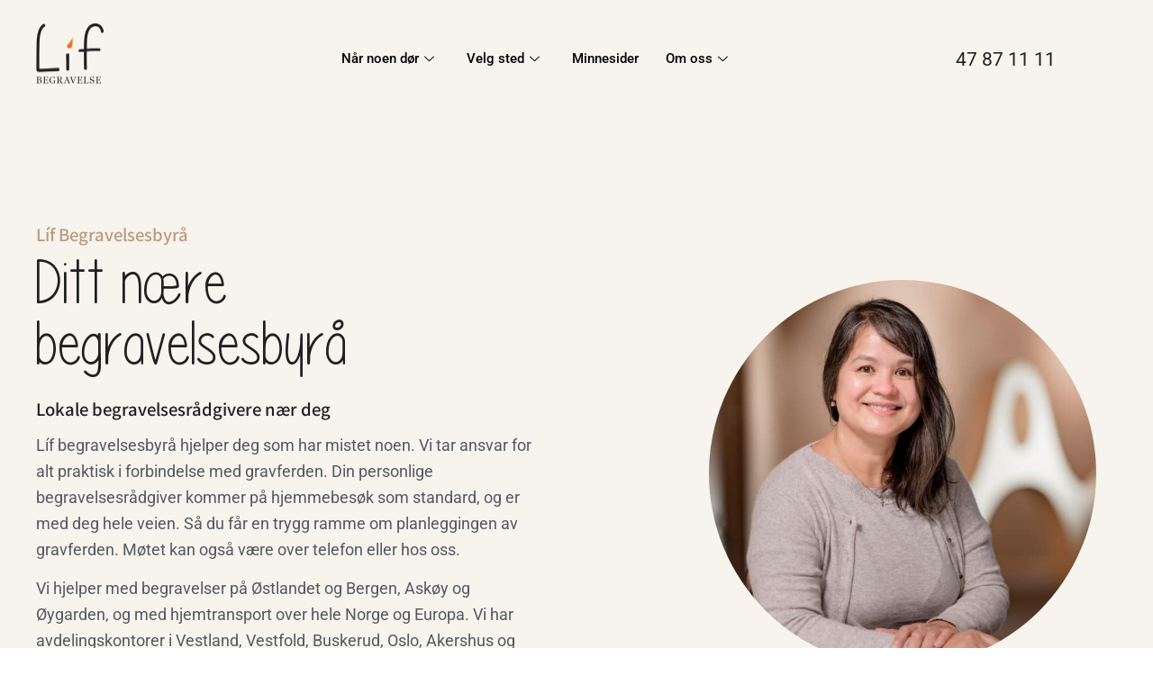

--- FILE ---
content_type: text/html; charset=UTF-8
request_url: https://lifbegravelse.no/
body_size: 49829
content:
<!doctype html>
<html lang="nb-NO">
<head>
	<meta charset="UTF-8">
	<meta name="viewport" content="width=device-width, initial-scale=1">
	<link rel="profile" href="https://gmpg.org/xfn/11">
	<meta name='robots' content='index, follow, max-image-preview:large, max-snippet:-1, max-video-preview:-1' />
<script data-minify="1" id="cookieyes" type="text/javascript" src="https://lifbegravelse.no/wp-content/cache/min/1/client_data/93e395a6d75a95616e4c0d69/script.js?ver=1702988494" data-rocket-defer defer></script>
<!-- Google Tag Manager for WordPress by gtm4wp.com -->
<script data-cfasync="false" data-pagespeed-no-defer>
	var gtm4wp_datalayer_name = "dataLayer";
	var dataLayer = dataLayer || [];
</script>
<!-- End Google Tag Manager for WordPress by gtm4wp.com -->
	<!-- This site is optimized with the Yoast SEO plugin v26.8 - https://yoast.com/product/yoast-seo-wordpress/ -->
	<title>Líf Begravelse | Ditt Nære Begravelsesbyrå</title><link rel="preload" data-rocket-preload as="font" href="https://lifbegravelse.no/wp-content/plugins/woocommerce/assets/fonts/WooCommerce.woff2" crossorigin><link rel="preload" data-rocket-preload as="font" href="https://lifbegravelse.no/wp-content/plugins/elementor/assets/lib/eicons/fonts/eicons.woff2?5.44.0" crossorigin><link rel="preload" data-rocket-preload as="font" href="https://lifbegravelse.no/wp-content/uploads/2023/06/Please-write-me-a-song.ttf" crossorigin><link rel="preload" data-rocket-preload as="font" href="https://lifbegravelse.no/wp-content/plugins/elementor/assets/lib/font-awesome/webfonts/fa-regular-400.woff2" crossorigin><link rel="preload" data-rocket-preload as="font" href="https://lifbegravelse.no/wp-content/plugins/elementor/assets/lib/font-awesome/webfonts/fa-solid-900.woff2" crossorigin><link rel="preload" data-rocket-preload as="font" href="https://lifbegravelse.no/wp-content/uploads/elementor/google-fonts/fonts/roboto-kfo7cnqeu92fr1me7ksn66agldtyluama3yuba.woff2" crossorigin><link rel="preload" data-rocket-preload as="font" href="https://lifbegravelse.no/wp-content/uploads/elementor/google-fonts/fonts/assistant-2sdczgjynijsi6h75xkzagw5.woff2" crossorigin><link rel="preload" data-rocket-preload as="font" href="https://lifbegravelse.no/wp-content/plugins/elementskit-lite/modules/elementskit-icon-pack/assets/fonts/elementskit.woff?itek3h" crossorigin><style id="wpr-usedcss">img:is([sizes=auto i],[sizes^="auto," i]){contain-intrinsic-size:3000px 1500px}.jkit-color-scheme{--jkit-bg-color:#ffffff;--jkit-border-color:#eaeaeb;--jkit-txt-color:#575A5F;--jkit-txt-h-color:#181D23;--jkit-txt-a-color:#0058E6;--jkit-txt-m-color:#96989B;--jkit-txt-alt-color:#ffffff;--jkit-form-border-color:#D5D5D7;--jkit-form-bg-color:transparent;--jkit-form-txt-color:#181D23;--jkit-btn-txt-color:#ffffff;--jkit-btn-bg-color:#0058E6;--jkit-btn-bg-hover-color:#0048bd;--jkit-selection-bg-color:#d8a600;--jkit-element-bg-color:#80b1ff;--jkit-element-darken-bg-color:#0058E6;--jkit-element-lighten-bg-color:#e6f0ff;--jkit-success-bg-color:#75ffd8;--jkit-success-border-color:#007f5b;--jkit-error-bg-color:#ffcccc;--jkit-error-border-color:#d60000}.jeg-elementor-kit .jkit-block-pagination .jkit-block-nextprev a.disabled{color:#a0a0a0;border-color:#eee;opacity:50%}.jeg-elementor-kit button:active,.jeg-elementor-kit button:hover{background:0 0;border:none}.jeg-elementor-kit button:focus{outline:0}.jeg-elementor-kit svg{width:16px;height:auto}.elementor-element svg{width:1em;fill:currentColor}.jeg-elementor-kit.jkit-team{text-align:center}.jeg-elementor-kit.jkit-team.style-title-horizontal .profile-card{line-height:0;position:relative;overflow:hidden;text-align:center;-webkit-transition:.4s;transition:all .4s ease}.jeg-elementor-kit.jkit-team.style-title-horizontal .profile-card img{width:100%;height:100%;-o-object-fit:cover;object-fit:cover}.jeg-elementor-kit.jkit-team.style-title-horizontal .profile-body{position:absolute;top:0;left:0;width:100%;height:100%;padding:30px 15px;-js-display:flex;display:-webkit-box;display:-ms-flexbox;display:flex;-webkit-box-orient:vertical;-webkit-box-direction:normal;-ms-flex-direction:column;flex-direction:column;-webkit-box-pack:justify;-ms-flex-pack:justify;justify-content:space-between}.jeg-elementor-kit.jkit-team.style-title-horizontal .profile-body .title-wrapper{position:relative;-js-display:flex;display:-webkit-box;display:-ms-flexbox;display:flex;-webkit-box-orient:horizontal;-webkit-box-direction:reverse;-ms-flex-direction:row-reverse;flex-direction:row-reverse;-webkit-box-pack:justify;-ms-flex-pack:justify;justify-content:space-between;-webkit-box-align:start;-ms-flex-align:start;align-items:flex-start}.jeg-elementor-kit.jkit-team.style-title-horizontal .profile-body .profile-designation{-webkit-writing-mode:vertical-rl;-ms-writing-mode:tb-rl;writing-mode:vertical-rl;font-size:1.5rem;line-height:1;margin:0;opacity:0}.jeg-elementor-kit.jkit-team.style-title-horizontal .profile-body .profile-title{font-size:2rem;font-weight:700;line-height:1}.jeg-elementor-kit.jkit-team.style-title-horizontal .profile-body .name-wrapper{-js-display:flex;display:-webkit-box;display:-ms-flexbox;display:flex;-webkit-box-pack:justify;-ms-flex-pack:justify;justify-content:space-between;-webkit-box-align:end;-ms-flex-align:end;align-items:flex-end}.jeg-elementor-kit.jkit-team.style-title-horizontal .profile-body .name-wrapper .social-list{-js-display:flex;display:-webkit-box;display:-ms-flexbox;display:flex;-webkit-box-orient:vertical;-webkit-box-direction:normal;-ms-flex-direction:column;flex-direction:column;-webkit-transform:translateY(20px);transform:translateY(20px);-webkit-transition:.3s;transition:all .3s ease;opacity:0}.jeg-elementor-kit.jkit-team.style-title-horizontal:hover .profile-body .profile-designation{opacity:1}.jeg-elementor-kit.jkit-team.style-title-horizontal:hover .name-wrapper .social-list{opacity:1;-webkit-transform:translateY(0);transform:translateY(0)}.jeg-elementor-kit.jkit-team .profile-body{padding-bottom:20px}.jeg-elementor-kit.jkit-team .profile-body .profile-title{font-size:22px;margin:0;color:var(--jkit-txt-h-color);-webkit-transition:.4s;transition:all .4s ease}.jeg-elementor-kit.jkit-team .profile-body .profile-title a{color:var(--jkit-txt-h-color);text-decoration:none}.jeg-elementor-kit.jkit-team .profile-body .profile-designation{font-size:13px;-webkit-transition:.4s;transition:all .4s ease;margin-bottom:15px}.jeg-elementor-kit.jkit-team .social-list{list-style:none;padding:0;margin:0}.jeg-elementor-kit.jkit-team .jkit-modal-popup.content{display:none}img.emoji{display:inline!important;border:none!important;box-shadow:none!important;height:1em!important;width:1em!important;margin:0 .07em!important;vertical-align:-.1em!important;background:0 0!important;padding:0!important}:root{--wp--preset--aspect-ratio--square:1;--wp--preset--aspect-ratio--4-3:4/3;--wp--preset--aspect-ratio--3-4:3/4;--wp--preset--aspect-ratio--3-2:3/2;--wp--preset--aspect-ratio--2-3:2/3;--wp--preset--aspect-ratio--16-9:16/9;--wp--preset--aspect-ratio--9-16:9/16;--wp--preset--color--black:#000000;--wp--preset--color--cyan-bluish-gray:#abb8c3;--wp--preset--color--white:#ffffff;--wp--preset--color--pale-pink:#f78da7;--wp--preset--color--vivid-red:#cf2e2e;--wp--preset--color--luminous-vivid-orange:#ff6900;--wp--preset--color--luminous-vivid-amber:#fcb900;--wp--preset--color--light-green-cyan:#7bdcb5;--wp--preset--color--vivid-green-cyan:#00d084;--wp--preset--color--pale-cyan-blue:#8ed1fc;--wp--preset--color--vivid-cyan-blue:#0693e3;--wp--preset--color--vivid-purple:#9b51e0;--wp--preset--gradient--vivid-cyan-blue-to-vivid-purple:linear-gradient(135deg,rgba(6, 147, 227, 1) 0%,rgb(155, 81, 224) 100%);--wp--preset--gradient--light-green-cyan-to-vivid-green-cyan:linear-gradient(135deg,rgb(122, 220, 180) 0%,rgb(0, 208, 130) 100%);--wp--preset--gradient--luminous-vivid-amber-to-luminous-vivid-orange:linear-gradient(135deg,rgba(252, 185, 0, 1) 0%,rgba(255, 105, 0, 1) 100%);--wp--preset--gradient--luminous-vivid-orange-to-vivid-red:linear-gradient(135deg,rgba(255, 105, 0, 1) 0%,rgb(207, 46, 46) 100%);--wp--preset--gradient--very-light-gray-to-cyan-bluish-gray:linear-gradient(135deg,rgb(238, 238, 238) 0%,rgb(169, 184, 195) 100%);--wp--preset--gradient--cool-to-warm-spectrum:linear-gradient(135deg,rgb(74, 234, 220) 0%,rgb(151, 120, 209) 20%,rgb(207, 42, 186) 40%,rgb(238, 44, 130) 60%,rgb(251, 105, 98) 80%,rgb(254, 248, 76) 100%);--wp--preset--gradient--blush-light-purple:linear-gradient(135deg,rgb(255, 206, 236) 0%,rgb(152, 150, 240) 100%);--wp--preset--gradient--blush-bordeaux:linear-gradient(135deg,rgb(254, 205, 165) 0%,rgb(254, 45, 45) 50%,rgb(107, 0, 62) 100%);--wp--preset--gradient--luminous-dusk:linear-gradient(135deg,rgb(255, 203, 112) 0%,rgb(199, 81, 192) 50%,rgb(65, 88, 208) 100%);--wp--preset--gradient--pale-ocean:linear-gradient(135deg,rgb(255, 245, 203) 0%,rgb(182, 227, 212) 50%,rgb(51, 167, 181) 100%);--wp--preset--gradient--electric-grass:linear-gradient(135deg,rgb(202, 248, 128) 0%,rgb(113, 206, 126) 100%);--wp--preset--gradient--midnight:linear-gradient(135deg,rgb(2, 3, 129) 0%,rgb(40, 116, 252) 100%);--wp--preset--font-size--small:13px;--wp--preset--font-size--medium:20px;--wp--preset--font-size--large:36px;--wp--preset--font-size--x-large:42px;--wp--preset--spacing--20:0.44rem;--wp--preset--spacing--30:0.67rem;--wp--preset--spacing--40:1rem;--wp--preset--spacing--50:1.5rem;--wp--preset--spacing--60:2.25rem;--wp--preset--spacing--70:3.38rem;--wp--preset--spacing--80:5.06rem;--wp--preset--shadow--natural:6px 6px 9px rgba(0, 0, 0, .2);--wp--preset--shadow--deep:12px 12px 50px rgba(0, 0, 0, .4);--wp--preset--shadow--sharp:6px 6px 0px rgba(0, 0, 0, .2);--wp--preset--shadow--outlined:6px 6px 0px -3px rgba(255, 255, 255, 1),6px 6px rgba(0, 0, 0, 1);--wp--preset--shadow--crisp:6px 6px 0px rgba(0, 0, 0, 1)}:root{--wp--style--global--content-size:800px;--wp--style--global--wide-size:1200px}:where(body){margin:0}:where(.wp-site-blocks)>*{margin-block-start:24px;margin-block-end:0}:where(.wp-site-blocks)>:first-child{margin-block-start:0}:where(.wp-site-blocks)>:last-child{margin-block-end:0}:root{--wp--style--block-gap:24px}:root :where(.is-layout-flow)>:first-child{margin-block-start:0}:root :where(.is-layout-flow)>:last-child{margin-block-end:0}:root :where(.is-layout-flow)>*{margin-block-start:24px;margin-block-end:0}:root :where(.is-layout-constrained)>:first-child{margin-block-start:0}:root :where(.is-layout-constrained)>:last-child{margin-block-end:0}:root :where(.is-layout-constrained)>*{margin-block-start:24px;margin-block-end:0}:root :where(.is-layout-flex){gap:24px}:root :where(.is-layout-grid){gap:24px}body{padding-top:0;padding-right:0;padding-bottom:0;padding-left:0}a:where(:not(.wp-element-button)){text-decoration:underline}:root :where(.wp-element-button,.wp-block-button__link){background-color:#32373c;border-width:0;color:#fff;font-family:inherit;font-size:inherit;line-height:inherit;padding:calc(.667em + 2px) calc(1.333em + 2px);text-decoration:none}:root :where(.wp-block-pullquote){font-size:1.5em;line-height:1.6}.woocommerce .woocommerce-error .button,.woocommerce .woocommerce-message .button{float:right}.woocommerce img{height:auto;max-width:100%}.woocommerce div.product div.images{float:left;width:48%}.woocommerce div.product div.thumbnails::after,.woocommerce div.product div.thumbnails::before{content:" ";display:table}.woocommerce div.product div.thumbnails::after{clear:both}.woocommerce div.product div.thumbnails a{float:left;width:30.75%;margin-right:3.8%;margin-bottom:1em}.woocommerce div.product div.thumbnails a.last{margin-right:0}.woocommerce div.product div.thumbnails a.first{clear:both}.woocommerce div.product div.thumbnails.columns-1 a{width:100%;margin-right:0;float:none}.woocommerce div.product div.thumbnails.columns-2 a{width:48%}.woocommerce div.product div.thumbnails.columns-4 a{width:22.05%}.woocommerce div.product div.thumbnails.columns-5 a{width:16.9%}.woocommerce div.product div.summary{float:right;width:48%;clear:none}.woocommerce div.product .woocommerce-tabs{clear:both}.woocommerce div.product .woocommerce-tabs ul.tabs::after,.woocommerce div.product .woocommerce-tabs ul.tabs::before{content:" ";display:table}.woocommerce div.product .woocommerce-tabs ul.tabs::after{clear:both}.woocommerce div.product .woocommerce-tabs ul.tabs li{display:inline-block}.woocommerce #content div.product #reviews .comment::after,.woocommerce #content div.product #reviews .comment::before,.woocommerce div.product #reviews .comment::after,.woocommerce div.product #reviews .comment::before{content:" ";display:table}.woocommerce #content div.product #reviews .comment::after,.woocommerce div.product #reviews .comment::after{clear:both}.woocommerce #content div.product #reviews .comment img,.woocommerce div.product #reviews .comment img{float:right;height:auto}.woocommerce .woocommerce-result-count{float:left}.woocommerce .woocommerce-ordering{float:right}.woocommerce form .password-input{display:flex;flex-direction:column;justify-content:center;position:relative}.woocommerce form .password-input input[type=password]{padding-right:2.5rem}.woocommerce form .password-input input::-ms-reveal{display:none}.woocommerce form .show-password-input{background-color:transparent;border-radius:0;border:0;color:var(--wc-form-color-text,#000);cursor:pointer;font-size:inherit;line-height:inherit;margin:0;padding:0;position:absolute;right:.7em;text-decoration:none;top:50%;transform:translateY(-50%);-moz-osx-font-smoothing:inherit;-webkit-appearance:none;-webkit-font-smoothing:inherit}.woocommerce form .show-password-input::before{background-repeat:no-repeat;background-size:cover;background-image:url('data:image/svg+xml,<svg width="20" height="20" viewBox="0 0 20 20" fill="none" xmlns="http://www.w3.org/2000/svg"><path d="M17.3 3.3C16.9 2.9 16.2 2.9 15.7 3.3L13.3 5.7C12.2437 5.3079 11.1267 5.1048 10 5.1C6.2 5.2 2.8 7.2 1 10.5C1.2 10.9 1.5 11.3 1.8 11.7C2.6 12.8 3.6 13.7 4.7 14.4L3 16.1C2.6 16.5 2.5 17.2 3 17.7C3.4 18.1 4.1 18.2 4.6 17.7L17.3 4.9C17.7 4.4 17.7 3.7 17.3 3.3ZM6.7 12.3L5.4 13.6C4.2 12.9 3.1 11.9 2.3 10.7C3.5 9 5.1 7.8 7 7.2C5.7 8.6 5.6 10.8 6.7 12.3ZM10.1 9C9.6 8.5 9.7 7.7 10.2 7.2C10.7 6.8 11.4 6.8 11.9 7.2L10.1 9ZM18.3 9.5C17.8 8.8 17.2 8.1 16.5 7.6L15.5 8.6C16.3 9.2 17 9.9 17.6 10.8C15.9 13.4 13 15 9.9 15H9.1L8.1 16C8.8 15.9 9.4 16 10 16C13.3 16 16.4 14.4 18.3 11.7C18.6 11.3 18.8 10.9 19.1 10.5C18.8 10.2 18.6 9.8 18.3 9.5ZM14 10L10 14C12.2 14 14 12.2 14 10Z" fill="%23111111"/></svg>');content:"";display:block;height:22px;width:22px}.woocommerce form .show-password-input.display-password::before{background-image:url('data:image/svg+xml,<svg width="20" height="20" viewBox="0 0 20 20" fill="none" xmlns="http://www.w3.org/2000/svg"><path d="M18.3 9.49999C15 4.89999 8.50002 3.79999 3.90002 7.19999C2.70002 8.09999 1.70002 9.29999 0.900024 10.6C1.10002 11 1.40002 11.4 1.70002 11.8C5.00002 16.4 11.3 17.4 15.9 14.2C16.8 13.5 17.6 12.8 18.3 11.8C18.6 11.4 18.8 11 19.1 10.6C18.8 10.2 18.6 9.79999 18.3 9.49999ZM10.1 7.19999C10.6 6.69999 11.4 6.69999 11.9 7.19999C12.4 7.69999 12.4 8.49999 11.9 8.99999C11.4 9.49999 10.6 9.49999 10.1 8.99999C9.60003 8.49999 9.60003 7.69999 10.1 7.19999ZM10 14.9C6.90002 14.9 4.00002 13.3 2.30002 10.7C3.50002 8.99999 5.10002 7.79999 7.00002 7.19999C6.30002 7.99999 6.00002 8.89999 6.00002 9.89999C6.00002 12.1 7.70002 14 10 14C12.2 14 14.1 12.3 14.1 9.99999V9.89999C14.1 8.89999 13.7 7.89999 13 7.19999C14.9 7.79999 16.5 8.99999 17.7 10.7C16 13.3 13.1 14.9 10 14.9Z" fill="%23111111"/></svg>')}:root{--woocommerce:#720eec;--wc-green:#7ad03a;--wc-red:#a00;--wc-orange:#ffba00;--wc-blue:#2ea2cc;--wc-primary:#720eec;--wc-primary-text:#fcfbfe;--wc-secondary:#e9e6ed;--wc-secondary-text:#515151;--wc-highlight:#958e09;--wc-highligh-text:white;--wc-content-bg:#fff;--wc-subtext:#767676;--wc-form-border-color:rgba(32, 7, 7, .8);--wc-form-border-radius:4px;--wc-form-border-width:1px}@keyframes spin{100%{transform:rotate(360deg)}}@font-face{font-display:swap;font-family:WooCommerce;src:url(https://lifbegravelse.no/wp-content/plugins/woocommerce/assets/fonts/WooCommerce.woff2) format("woff2"),url(https://lifbegravelse.no/wp-content/plugins/woocommerce/assets/fonts/WooCommerce.woff) format("woff"),url(https://lifbegravelse.no/wp-content/plugins/woocommerce/assets/fonts/WooCommerce.ttf) format("truetype");font-weight:400;font-style:normal}.woocommerce-store-notice{position:absolute;top:0;left:0;right:0;margin:0;width:100%;font-size:1em;padding:1em 0;text-align:center;background-color:#720eec;color:#fcfbfe;z-index:99998;box-shadow:0 1px 1em rgba(0,0,0,.2);display:none}.woocommerce-store-notice a{color:#fcfbfe;text-decoration:underline}.woocommerce .blockUI.blockOverlay{position:relative}.woocommerce .blockUI.blockOverlay::before{height:1em;width:1em;display:block;position:absolute;top:50%;left:50%;margin-left:-.5em;margin-top:-.5em;content:"";animation:1s ease-in-out infinite spin;background:url(https://lifbegravelse.no/wp-content/plugins/woocommerce/assets/images/icons/loader.svg) center center;background-size:cover;line-height:1;text-align:center;font-size:2em;color:rgba(0,0,0,.75)}.woocommerce .loader::before{height:1em;width:1em;display:block;position:absolute;top:50%;left:50%;margin-left:-.5em;margin-top:-.5em;content:"";animation:1s ease-in-out infinite spin;background:url(https://lifbegravelse.no/wp-content/plugins/woocommerce/assets/images/icons/loader.svg) center center;background-size:cover;line-height:1;text-align:center;font-size:2em;color:rgba(0,0,0,.75)}.woocommerce a.remove{display:block;font-size:1.5em;height:1em;width:1em;text-align:center;line-height:1;border-radius:100%;color:var(--wc-red)!important;text-decoration:none;font-weight:700;border:0}.woocommerce a.remove:hover{color:#fff!important;background:var(--wc-red)}.woocommerce div.product{margin-bottom:0;position:relative}.woocommerce div.product .product_title{clear:none;margin-top:0;padding:0}.woocommerce div.product p.price ins,.woocommerce div.product span.price ins{background:inherit;font-weight:700;display:inline-block}.woocommerce div.product p.price del,.woocommerce div.product span.price del{opacity:.7;display:inline-block}.woocommerce div.product p.stock{font-size:.92em}.woocommerce div.product .woocommerce-product-rating{margin-bottom:1.618em}.woocommerce div.product div.images{margin-bottom:2em}.woocommerce div.product div.images img{display:block;width:100%;height:auto;box-shadow:none}.woocommerce div.product div.images div.thumbnails{padding-top:1em}.woocommerce div.product div.images.woocommerce-product-gallery{position:relative}.woocommerce div.product div.images .woocommerce-product-gallery__wrapper{transition:all cubic-bezier(.795,-.035,0,1) .5s;margin:0;padding:0}.woocommerce div.product div.images .woocommerce-product-gallery__wrapper .zoomImg{background-color:#fff;opacity:0}.woocommerce div.product div.images .woocommerce-product-gallery__image--placeholder{border:1px solid #f2f2f2}.woocommerce div.product div.images .woocommerce-product-gallery__image:nth-child(n+2){width:25%;display:inline-block}.woocommerce div.product div.images .woocommerce-product-gallery__image a{display:block;outline-offset:-2px}.woocommerce div.product div.images .woocommerce-product-gallery__trigger{background:#fff;border:none;box-sizing:content-box;border-radius:100%;cursor:pointer;font-size:2em;height:36px;padding:0;position:absolute;right:.5em;text-indent:-9999px;top:.5em;width:36px;z-index:99}.woocommerce div.product div.images .woocommerce-product-gallery__trigger::before{border:2px solid #000;border-radius:100%;box-sizing:content-box;content:"";display:block;height:10px;left:9px;top:9px;position:absolute;width:10px}.woocommerce div.product div.images .woocommerce-product-gallery__trigger::after{background:#000;border-radius:6px;box-sizing:content-box;content:"";display:block;height:8px;left:22px;position:absolute;top:19px;transform:rotate(-45deg);width:2px}.woocommerce div.product div.images .woocommerce-product-gallery__trigger span[aria-hidden=true]{border:0;clip-path:inset(50%);height:1px;left:50%;margin:-1px;overflow:hidden;position:absolute;top:50%;width:1px}.woocommerce div.product div.images .flex-control-thumbs{overflow:hidden;zoom:1;margin:0;padding:0}.woocommerce div.product div.images .flex-control-thumbs li{width:25%;float:left;margin:0;list-style:none}.woocommerce div.product div.images .flex-control-thumbs li img{cursor:pointer;opacity:.5;margin:0}.woocommerce div.product div.images .flex-control-thumbs li img.flex-active,.woocommerce div.product div.images .flex-control-thumbs li img:hover{opacity:1}.woocommerce div.product .woocommerce-product-gallery--columns-3 .flex-control-thumbs li:nth-child(3n+1){clear:left}.woocommerce div.product .woocommerce-product-gallery--columns-4 .flex-control-thumbs li:nth-child(4n+1){clear:left}.woocommerce div.product .woocommerce-product-gallery--columns-5 .flex-control-thumbs li:nth-child(5n+1){clear:left}.woocommerce div.product div.summary{margin-bottom:2em}.woocommerce div.product div.social{text-align:right;margin:0 0 1em}.woocommerce div.product div.social span{margin:0 0 0 2px}.woocommerce div.product div.social span span{margin:0}.woocommerce div.product div.social span .stButton .chicklets{padding-left:16px;width:0}.woocommerce div.product div.social iframe{float:left;margin-top:3px}.woocommerce div.product .woocommerce-tabs ul.tabs{list-style:none;padding:0 0 0 1em;margin:0 0 1.618em;overflow:hidden;position:relative}.woocommerce div.product .woocommerce-tabs ul.tabs li{border:1px solid #cfc8d8;background-color:#e9e6ed;color:#515151;display:inline-block;position:relative;z-index:0;border-radius:4px 4px 0 0;margin:0 -5px;padding:0 1em}.woocommerce div.product .woocommerce-tabs ul.tabs li a{display:inline-block;padding:.5em 0;font-weight:700;color:#515151;text-decoration:none}.woocommerce div.product .woocommerce-tabs ul.tabs li a:hover{text-decoration:none;color:#6b6b6b}.woocommerce div.product .woocommerce-tabs ul.tabs li.active{background:#fff;color:#515151;z-index:2;border-bottom-color:#fff}.woocommerce div.product .woocommerce-tabs ul.tabs li.active a{color:inherit;text-shadow:inherit}.woocommerce div.product .woocommerce-tabs ul.tabs li.active::before{box-shadow:2px 2px 0 #fff}.woocommerce div.product .woocommerce-tabs ul.tabs li.active::after{box-shadow:-2px 2px 0 #fff}.woocommerce div.product .woocommerce-tabs ul.tabs li::after,.woocommerce div.product .woocommerce-tabs ul.tabs li::before{border:1px solid #cfc8d8;position:absolute;bottom:-1px;width:5px;height:5px;content:" ";box-sizing:border-box}.woocommerce div.product .woocommerce-tabs ul.tabs li::before{left:-5px;border-bottom-right-radius:4px;border-width:0 1px 1px 0;box-shadow:2px 2px 0 #e9e6ed}.woocommerce div.product .woocommerce-tabs ul.tabs li::after{right:-5px;border-bottom-left-radius:4px;border-width:0 0 1px 1px;box-shadow:-2px 2px 0 #e9e6ed}.woocommerce div.product .woocommerce-tabs ul.tabs::before{position:absolute;content:" ";width:100%;bottom:0;left:0;border-bottom:1px solid #cfc8d8;z-index:1}.woocommerce div.product .woocommerce-tabs .panel{margin:0 0 2em;padding:0}.woocommerce div.product p.cart{margin-bottom:2em}.woocommerce div.product p.cart::after,.woocommerce div.product p.cart::before{content:" ";display:table}.woocommerce div.product p.cart::after{clear:both}.woocommerce div.product form.cart{margin-bottom:2em}.woocommerce div.product form.cart::after,.woocommerce div.product form.cart::before{content:" ";display:table}.woocommerce div.product form.cart::after{clear:both}.woocommerce div.product form.cart div.quantity{float:left;margin:0 4px 0 0}.woocommerce div.product form.cart table{border-width:0 0 1px}.woocommerce div.product form.cart table td{padding-left:0}.woocommerce div.product form.cart table div.quantity{float:none;margin:0}.woocommerce div.product form.cart table small.stock{display:block;float:none}.woocommerce div.product form.cart .variations{margin-bottom:1em;border:0;width:100%}.woocommerce div.product form.cart .variations td,.woocommerce div.product form.cart .variations th{border:0;line-height:2em;vertical-align:top}.woocommerce div.product form.cart .variations label{font-weight:700;text-align:left}.woocommerce div.product form.cart .variations select{max-width:100%;min-width:75%;display:inline-block;margin-right:1em;appearance:none;-webkit-appearance:none;-moz-appearance:none;padding-right:3em;background:url([data-uri]) no-repeat;background-size:16px;-webkit-background-size:16px;background-position:calc(100% - 12px) 50%;-webkit-background-position:calc(100% - 12px) 50%}.woocommerce div.product form.cart .variations td.label{padding-right:1em}.woocommerce div.product form.cart .woocommerce-variation-description p{margin-bottom:1em}.woocommerce div.product form.cart .reset_variations{visibility:hidden;font-size:.83em}.woocommerce div.product form.cart .wc-no-matching-variations{display:none}.woocommerce div.product form.cart .button{vertical-align:middle;float:left}.woocommerce div.product form.cart .group_table td.woocommerce-grouped-product-list-item__label{padding-right:1em;padding-left:1em}.woocommerce div.product form.cart .group_table td{vertical-align:top;padding-bottom:.5em;border:0}.woocommerce div.product form.cart .group_table td:first-child{width:4em;text-align:center}.woocommerce div.product form.cart .group_table .wc-grouped-product-add-to-cart-checkbox{display:inline-block;width:auto;margin:0 auto;transform:scale(1.5,1.5)}.woocommerce .woocommerce-result-count{margin:0 0 1em}.woocommerce .woocommerce-ordering{margin:0 0 1em}.woocommerce .woocommerce-ordering>label{margin-right:.25rem}.woocommerce .woocommerce-ordering select{vertical-align:top}.woocommerce a.added_to_cart{padding-top:.5em;display:inline-block}.woocommerce #reviews h3{margin:0}.woocommerce #reviews #comment{height:75px}.woocommerce #reviews #comments h2{clear:none}.woocommerce :where(.wc_bis_form__input,.wc_bis_form__button){padding:.9rem 1.1rem;line-height:1}.woocommerce:where(body:not(.woocommerce-block-theme-has-button-styles)) a.button,.woocommerce:where(body:not(.woocommerce-block-theme-has-button-styles)) button.button,.woocommerce:where(body:not(.woocommerce-block-theme-has-button-styles)) input.button,:where(body:not(.woocommerce-block-theme-has-button-styles)):where(:not(.edit-post-visual-editor)) .woocommerce #respond input#submit,:where(body:not(.woocommerce-block-theme-has-button-styles)):where(:not(.edit-post-visual-editor)) .woocommerce a.button,:where(body:not(.woocommerce-block-theme-has-button-styles)):where(:not(.edit-post-visual-editor)) .woocommerce button.button,:where(body:not(.woocommerce-block-theme-has-button-styles)):where(:not(.edit-post-visual-editor)) .woocommerce input.button{font-size:100%;margin:0;line-height:1;cursor:pointer;position:relative;text-decoration:none;overflow:visible;padding:.618em 1em;font-weight:700;border-radius:3px;left:auto;color:#515151;background-color:#e9e6ed;border:0;display:inline-block;background-image:none;box-shadow:none;text-shadow:none}.woocommerce:where(body:not(.woocommerce-block-theme-has-button-styles)) a.button.loading,.woocommerce:where(body:not(.woocommerce-block-theme-has-button-styles)) button.button.loading,.woocommerce:where(body:not(.woocommerce-block-theme-has-button-styles)) input.button.loading,:where(body:not(.woocommerce-block-theme-has-button-styles)):where(:not(.edit-post-visual-editor)) .woocommerce #respond input#submit.loading,:where(body:not(.woocommerce-block-theme-has-button-styles)):where(:not(.edit-post-visual-editor)) .woocommerce a.button.loading,:where(body:not(.woocommerce-block-theme-has-button-styles)):where(:not(.edit-post-visual-editor)) .woocommerce button.button.loading,:where(body:not(.woocommerce-block-theme-has-button-styles)):where(:not(.edit-post-visual-editor)) .woocommerce input.button.loading{opacity:.25;padding-right:2.618em}.woocommerce:where(body:not(.woocommerce-block-theme-has-button-styles)) a.button.loading::after,.woocommerce:where(body:not(.woocommerce-block-theme-has-button-styles)) button.button.loading::after,.woocommerce:where(body:not(.woocommerce-block-theme-has-button-styles)) input.button.loading::after,:where(body:not(.woocommerce-block-theme-has-button-styles)):where(:not(.edit-post-visual-editor)) .woocommerce #respond input#submit.loading::after,:where(body:not(.woocommerce-block-theme-has-button-styles)):where(:not(.edit-post-visual-editor)) .woocommerce a.button.loading::after,:where(body:not(.woocommerce-block-theme-has-button-styles)):where(:not(.edit-post-visual-editor)) .woocommerce button.button.loading::after,:where(body:not(.woocommerce-block-theme-has-button-styles)):where(:not(.edit-post-visual-editor)) .woocommerce input.button.loading::after{font-family:WooCommerce;content:"\e01c";vertical-align:top;font-weight:400;position:absolute;top:.618em;right:1em;animation:2s linear infinite spin}.woocommerce:where(body:not(.woocommerce-block-theme-has-button-styles)) a.button.added::after,.woocommerce:where(body:not(.woocommerce-block-theme-has-button-styles)) button.button.added::after,.woocommerce:where(body:not(.woocommerce-block-theme-has-button-styles)) input.button.added::after,:where(body:not(.woocommerce-block-theme-has-button-styles)):where(:not(.edit-post-visual-editor)) .woocommerce #respond input#submit.added::after,:where(body:not(.woocommerce-block-theme-has-button-styles)):where(:not(.edit-post-visual-editor)) .woocommerce a.button.added::after,:where(body:not(.woocommerce-block-theme-has-button-styles)):where(:not(.edit-post-visual-editor)) .woocommerce button.button.added::after,:where(body:not(.woocommerce-block-theme-has-button-styles)):where(:not(.edit-post-visual-editor)) .woocommerce input.button.added::after{font-family:WooCommerce;content:"\e017";margin-left:.53em;vertical-align:bottom}.woocommerce:where(body:not(.woocommerce-block-theme-has-button-styles)) a.button:hover,.woocommerce:where(body:not(.woocommerce-block-theme-has-button-styles)) button.button:hover,.woocommerce:where(body:not(.woocommerce-block-theme-has-button-styles)) input.button:hover,:where(body:not(.woocommerce-block-theme-has-button-styles)):where(:not(.edit-post-visual-editor)) .woocommerce #respond input#submit:hover,:where(body:not(.woocommerce-block-theme-has-button-styles)):where(:not(.edit-post-visual-editor)) .woocommerce a.button:hover,:where(body:not(.woocommerce-block-theme-has-button-styles)):where(:not(.edit-post-visual-editor)) .woocommerce button.button:hover,:where(body:not(.woocommerce-block-theme-has-button-styles)):where(:not(.edit-post-visual-editor)) .woocommerce input.button:hover{background-color:#dcd7e2;text-decoration:none;background-image:none;color:#515151}.woocommerce:where(body:not(.woocommerce-block-theme-has-button-styles)) a.button.alt,.woocommerce:where(body:not(.woocommerce-block-theme-has-button-styles)) button.button.alt,.woocommerce:where(body:not(.woocommerce-block-theme-has-button-styles)) input.button.alt,:where(body:not(.woocommerce-block-theme-has-button-styles)):where(:not(.edit-post-visual-editor)) .woocommerce #respond input#submit.alt,:where(body:not(.woocommerce-block-theme-has-button-styles)):where(:not(.edit-post-visual-editor)) .woocommerce a.button.alt,:where(body:not(.woocommerce-block-theme-has-button-styles)):where(:not(.edit-post-visual-editor)) .woocommerce button.button.alt,:where(body:not(.woocommerce-block-theme-has-button-styles)):where(:not(.edit-post-visual-editor)) .woocommerce input.button.alt{background-color:#7f54b3;color:#fff;-webkit-font-smoothing:antialiased}.woocommerce:where(body:not(.woocommerce-block-theme-has-button-styles)) a.button.alt:hover,.woocommerce:where(body:not(.woocommerce-block-theme-has-button-styles)) button.button.alt:hover,.woocommerce:where(body:not(.woocommerce-block-theme-has-button-styles)) input.button.alt:hover,:where(body:not(.woocommerce-block-theme-has-button-styles)):where(:not(.edit-post-visual-editor)) .woocommerce #respond input#submit.alt:hover,:where(body:not(.woocommerce-block-theme-has-button-styles)):where(:not(.edit-post-visual-editor)) .woocommerce a.button.alt:hover,:where(body:not(.woocommerce-block-theme-has-button-styles)):where(:not(.edit-post-visual-editor)) .woocommerce button.button.alt:hover,:where(body:not(.woocommerce-block-theme-has-button-styles)):where(:not(.edit-post-visual-editor)) .woocommerce input.button.alt:hover{background-color:#7249a4;color:#fff}.woocommerce:where(body:not(.woocommerce-block-theme-has-button-styles)) #respond input#submit.alt.disabled,.woocommerce:where(body:not(.woocommerce-block-theme-has-button-styles)) #respond input#submit.alt.disabled:hover,.woocommerce:where(body:not(.woocommerce-block-theme-has-button-styles)) a.button.alt.disabled,.woocommerce:where(body:not(.woocommerce-block-theme-has-button-styles)) a.button.alt.disabled:hover,.woocommerce:where(body:not(.woocommerce-block-theme-has-button-styles)) a.button.alt:disabled,.woocommerce:where(body:not(.woocommerce-block-theme-has-button-styles)) a.button.alt:disabled:hover,.woocommerce:where(body:not(.woocommerce-block-theme-has-button-styles)) a.button.alt:disabled[disabled],.woocommerce:where(body:not(.woocommerce-block-theme-has-button-styles)) a.button.alt:disabled[disabled]:hover,.woocommerce:where(body:not(.woocommerce-block-theme-has-button-styles)) button.button.alt.disabled,.woocommerce:where(body:not(.woocommerce-block-theme-has-button-styles)) button.button.alt.disabled:hover,.woocommerce:where(body:not(.woocommerce-block-theme-has-button-styles)) button.button.alt:disabled,.woocommerce:where(body:not(.woocommerce-block-theme-has-button-styles)) button.button.alt:disabled:hover,.woocommerce:where(body:not(.woocommerce-block-theme-has-button-styles)) button.button.alt:disabled[disabled],.woocommerce:where(body:not(.woocommerce-block-theme-has-button-styles)) button.button.alt:disabled[disabled]:hover,.woocommerce:where(body:not(.woocommerce-block-theme-has-button-styles)) input.button.alt.disabled,.woocommerce:where(body:not(.woocommerce-block-theme-has-button-styles)) input.button.alt.disabled:hover,.woocommerce:where(body:not(.woocommerce-block-theme-has-button-styles)) input.button.alt:disabled,.woocommerce:where(body:not(.woocommerce-block-theme-has-button-styles)) input.button.alt:disabled:hover,.woocommerce:where(body:not(.woocommerce-block-theme-has-button-styles)) input.button.alt:disabled[disabled],.woocommerce:where(body:not(.woocommerce-block-theme-has-button-styles)) input.button.alt:disabled[disabled]:hover,:where(body:not(.woocommerce-block-theme-has-button-styles)):where(:not(.edit-post-visual-editor)) .woocommerce #respond input#submit.alt.disabled,:where(body:not(.woocommerce-block-theme-has-button-styles)):where(:not(.edit-post-visual-editor)) .woocommerce #respond input#submit.alt.disabled:hover,:where(body:not(.woocommerce-block-theme-has-button-styles)):where(:not(.edit-post-visual-editor)) .woocommerce #respond input#submit.alt:disabled,:where(body:not(.woocommerce-block-theme-has-button-styles)):where(:not(.edit-post-visual-editor)) .woocommerce #respond input#submit.alt:disabled:hover,:where(body:not(.woocommerce-block-theme-has-button-styles)):where(:not(.edit-post-visual-editor)) .woocommerce #respond input#submit.alt:disabled[disabled],:where(body:not(.woocommerce-block-theme-has-button-styles)):where(:not(.edit-post-visual-editor)) .woocommerce #respond input#submit.alt:disabled[disabled]:hover,:where(body:not(.woocommerce-block-theme-has-button-styles)):where(:not(.edit-post-visual-editor)) .woocommerce a.button.alt.disabled,:where(body:not(.woocommerce-block-theme-has-button-styles)):where(:not(.edit-post-visual-editor)) .woocommerce a.button.alt.disabled:hover,:where(body:not(.woocommerce-block-theme-has-button-styles)):where(:not(.edit-post-visual-editor)) .woocommerce a.button.alt:disabled,:where(body:not(.woocommerce-block-theme-has-button-styles)):where(:not(.edit-post-visual-editor)) .woocommerce a.button.alt:disabled:hover,:where(body:not(.woocommerce-block-theme-has-button-styles)):where(:not(.edit-post-visual-editor)) .woocommerce a.button.alt:disabled[disabled],:where(body:not(.woocommerce-block-theme-has-button-styles)):where(:not(.edit-post-visual-editor)) .woocommerce a.button.alt:disabled[disabled]:hover,:where(body:not(.woocommerce-block-theme-has-button-styles)):where(:not(.edit-post-visual-editor)) .woocommerce button.button.alt.disabled,:where(body:not(.woocommerce-block-theme-has-button-styles)):where(:not(.edit-post-visual-editor)) .woocommerce button.button.alt.disabled:hover,:where(body:not(.woocommerce-block-theme-has-button-styles)):where(:not(.edit-post-visual-editor)) .woocommerce button.button.alt:disabled,:where(body:not(.woocommerce-block-theme-has-button-styles)):where(:not(.edit-post-visual-editor)) .woocommerce button.button.alt:disabled:hover,:where(body:not(.woocommerce-block-theme-has-button-styles)):where(:not(.edit-post-visual-editor)) .woocommerce button.button.alt:disabled[disabled],:where(body:not(.woocommerce-block-theme-has-button-styles)):where(:not(.edit-post-visual-editor)) .woocommerce button.button.alt:disabled[disabled]:hover,:where(body:not(.woocommerce-block-theme-has-button-styles)):where(:not(.edit-post-visual-editor)) .woocommerce input.button.alt.disabled,:where(body:not(.woocommerce-block-theme-has-button-styles)):where(:not(.edit-post-visual-editor)) .woocommerce input.button.alt.disabled:hover,:where(body:not(.woocommerce-block-theme-has-button-styles)):where(:not(.edit-post-visual-editor)) .woocommerce input.button.alt:disabled,:where(body:not(.woocommerce-block-theme-has-button-styles)):where(:not(.edit-post-visual-editor)) .woocommerce input.button.alt:disabled:hover,:where(body:not(.woocommerce-block-theme-has-button-styles)):where(:not(.edit-post-visual-editor)) .woocommerce input.button.alt:disabled[disabled],:where(body:not(.woocommerce-block-theme-has-button-styles)):where(:not(.edit-post-visual-editor)) .woocommerce input.button.alt:disabled[disabled]:hover{background-color:#7f54b3;color:#fff}.woocommerce:where(body:not(.woocommerce-block-theme-has-button-styles)) #respond input#submit.disabled,.woocommerce:where(body:not(.woocommerce-block-theme-has-button-styles)) a.button.disabled,.woocommerce:where(body:not(.woocommerce-block-theme-has-button-styles)) a.button:disabled,.woocommerce:where(body:not(.woocommerce-block-theme-has-button-styles)) a.button:disabled[disabled],.woocommerce:where(body:not(.woocommerce-block-theme-has-button-styles)) button.button.disabled,.woocommerce:where(body:not(.woocommerce-block-theme-has-button-styles)) button.button:disabled,.woocommerce:where(body:not(.woocommerce-block-theme-has-button-styles)) button.button:disabled[disabled],.woocommerce:where(body:not(.woocommerce-block-theme-has-button-styles)) input.button.disabled,.woocommerce:where(body:not(.woocommerce-block-theme-has-button-styles)) input.button:disabled,.woocommerce:where(body:not(.woocommerce-block-theme-has-button-styles)) input.button:disabled[disabled],:where(body:not(.woocommerce-block-theme-has-button-styles)):where(:not(.edit-post-visual-editor)) .woocommerce #respond input#submit.disabled,:where(body:not(.woocommerce-block-theme-has-button-styles)):where(:not(.edit-post-visual-editor)) .woocommerce #respond input#submit:disabled,:where(body:not(.woocommerce-block-theme-has-button-styles)):where(:not(.edit-post-visual-editor)) .woocommerce #respond input#submit:disabled[disabled],:where(body:not(.woocommerce-block-theme-has-button-styles)):where(:not(.edit-post-visual-editor)) .woocommerce a.button.disabled,:where(body:not(.woocommerce-block-theme-has-button-styles)):where(:not(.edit-post-visual-editor)) .woocommerce a.button:disabled,:where(body:not(.woocommerce-block-theme-has-button-styles)):where(:not(.edit-post-visual-editor)) .woocommerce a.button:disabled[disabled],:where(body:not(.woocommerce-block-theme-has-button-styles)):where(:not(.edit-post-visual-editor)) .woocommerce button.button.disabled,:where(body:not(.woocommerce-block-theme-has-button-styles)):where(:not(.edit-post-visual-editor)) .woocommerce button.button:disabled,:where(body:not(.woocommerce-block-theme-has-button-styles)):where(:not(.edit-post-visual-editor)) .woocommerce button.button:disabled[disabled],:where(body:not(.woocommerce-block-theme-has-button-styles)):where(:not(.edit-post-visual-editor)) .woocommerce input.button.disabled,:where(body:not(.woocommerce-block-theme-has-button-styles)):where(:not(.edit-post-visual-editor)) .woocommerce input.button:disabled,:where(body:not(.woocommerce-block-theme-has-button-styles)):where(:not(.edit-post-visual-editor)) .woocommerce input.button:disabled[disabled]{color:inherit;cursor:not-allowed;opacity:.5;padding:.618em 1em}.woocommerce:where(body:not(.woocommerce-block-theme-has-button-styles)) #respond input#submit.disabled:hover,.woocommerce:where(body:not(.woocommerce-block-theme-has-button-styles)) a.button.disabled:hover,.woocommerce:where(body:not(.woocommerce-block-theme-has-button-styles)) a.button:disabled:hover,.woocommerce:where(body:not(.woocommerce-block-theme-has-button-styles)) a.button:disabled[disabled]:hover,.woocommerce:where(body:not(.woocommerce-block-theme-has-button-styles)) button.button.disabled:hover,.woocommerce:where(body:not(.woocommerce-block-theme-has-button-styles)) button.button:disabled:hover,.woocommerce:where(body:not(.woocommerce-block-theme-has-button-styles)) button.button:disabled[disabled]:hover,.woocommerce:where(body:not(.woocommerce-block-theme-has-button-styles)) input.button.disabled:hover,.woocommerce:where(body:not(.woocommerce-block-theme-has-button-styles)) input.button:disabled:hover,.woocommerce:where(body:not(.woocommerce-block-theme-has-button-styles)) input.button:disabled[disabled]:hover,:where(body:not(.woocommerce-block-theme-has-button-styles)):where(:not(.edit-post-visual-editor)) .woocommerce #respond input#submit.disabled:hover,:where(body:not(.woocommerce-block-theme-has-button-styles)):where(:not(.edit-post-visual-editor)) .woocommerce #respond input#submit:disabled:hover,:where(body:not(.woocommerce-block-theme-has-button-styles)):where(:not(.edit-post-visual-editor)) .woocommerce #respond input#submit:disabled[disabled]:hover,:where(body:not(.woocommerce-block-theme-has-button-styles)):where(:not(.edit-post-visual-editor)) .woocommerce a.button.disabled:hover,:where(body:not(.woocommerce-block-theme-has-button-styles)):where(:not(.edit-post-visual-editor)) .woocommerce a.button:disabled:hover,:where(body:not(.woocommerce-block-theme-has-button-styles)):where(:not(.edit-post-visual-editor)) .woocommerce a.button:disabled[disabled]:hover,:where(body:not(.woocommerce-block-theme-has-button-styles)):where(:not(.edit-post-visual-editor)) .woocommerce button.button.disabled:hover,:where(body:not(.woocommerce-block-theme-has-button-styles)):where(:not(.edit-post-visual-editor)) .woocommerce button.button:disabled:hover,:where(body:not(.woocommerce-block-theme-has-button-styles)):where(:not(.edit-post-visual-editor)) .woocommerce button.button:disabled[disabled]:hover,:where(body:not(.woocommerce-block-theme-has-button-styles)):where(:not(.edit-post-visual-editor)) .woocommerce input.button.disabled:hover,:where(body:not(.woocommerce-block-theme-has-button-styles)):where(:not(.edit-post-visual-editor)) .woocommerce input.button:disabled:hover,:where(body:not(.woocommerce-block-theme-has-button-styles)):where(:not(.edit-post-visual-editor)) .woocommerce input.button:disabled[disabled]:hover{color:inherit;background-color:#e9e6ed}.woocommerce-error,.woocommerce-message{padding:1em 2em 1em 3.5em;margin:0 0 2em;position:relative;background-color:#f6f5f8;color:#515151;border-top:3px solid #720eec;list-style:none;width:auto;word-wrap:break-word}.woocommerce-error::after,.woocommerce-error::before,.woocommerce-message::after,.woocommerce-message::before{content:" ";display:table}.woocommerce-error::after,.woocommerce-message::after{clear:both}.woocommerce-error::before,.woocommerce-message::before{font-family:WooCommerce;content:"\e028";content:"\e028"/"";display:inline-block;position:absolute;top:1em;left:1.5em}.woocommerce-error .button,.woocommerce-message .button{float:right}.woocommerce-error li,.woocommerce-message li{list-style:none!important;padding-left:0!important;margin-left:0!important}.woocommerce-message{border-top-color:#8fae1b}.woocommerce-message::before{content:"\e015";color:#8fae1b}.woocommerce-error{border-top-color:#b81c23}.woocommerce-error::before{content:"\e016";color:#b81c23}@font-face{font-display:swap;font-family:eicons;src:url(https://lifbegravelse.no/wp-content/plugins/elementor/assets/lib/eicons/fonts/eicons.eot?5.44.0);src:url(https://lifbegravelse.no/wp-content/plugins/elementor/assets/lib/eicons/fonts/eicons.eot?5.44.0#iefix) format("embedded-opentype"),url(https://lifbegravelse.no/wp-content/plugins/elementor/assets/lib/eicons/fonts/eicons.woff2?5.44.0) format("woff2"),url(https://lifbegravelse.no/wp-content/plugins/elementor/assets/lib/eicons/fonts/eicons.woff?5.44.0) format("woff"),url(https://lifbegravelse.no/wp-content/plugins/elementor/assets/lib/eicons/fonts/eicons.ttf?5.44.0) format("truetype"),url(https://lifbegravelse.no/wp-content/plugins/elementor/assets/lib/eicons/fonts/eicons.svg?5.44.0#eicon) format("svg");font-weight:400;font-style:normal}[class*=" eicon-"],[class^=eicon]{display:inline-block;font-family:eicons;font-size:inherit;font-weight:400;font-style:normal;font-variant:normal;line-height:1;text-rendering:auto;-webkit-font-smoothing:antialiased;-moz-osx-font-smoothing:grayscale}.eicon-close:before{content:"\e87f"}:root{--direction-multiplier:1}body.rtl{--direction-multiplier:-1}.elementor-screen-only,.screen-reader-text,.screen-reader-text span{height:1px;margin:-1px;overflow:hidden;padding:0;position:absolute;top:-10000em;width:1px;clip:rect(0,0,0,0);border:0}.elementor *,.elementor :after,.elementor :before{box-sizing:border-box}.elementor a{box-shadow:none;text-decoration:none}.elementor img{border:none;border-radius:0;box-shadow:none;height:auto;max-width:100%}.elementor .elementor-widget:not(.elementor-widget-text-editor):not(.elementor-widget-theme-post-content) figure{margin:0}.elementor iframe,.elementor object,.elementor video{border:none;line-height:1;margin:0;max-width:100%;width:100%}.elementor .elementor-background-overlay{inset:0;position:absolute}.elementor-widget-wrap .elementor-element.elementor-widget__width-initial{max-width:100%}.elementor-element{--flex-direction:initial;--flex-wrap:initial;--justify-content:initial;--align-items:initial;--align-content:initial;--gap:initial;--flex-basis:initial;--flex-grow:initial;--flex-shrink:initial;--order:initial;--align-self:initial;align-self:var(--align-self);flex-basis:var(--flex-basis);flex-grow:var(--flex-grow);flex-shrink:var(--flex-shrink);order:var(--order)}.elementor-element:where(.e-con-full,.elementor-widget){align-content:var(--align-content);align-items:var(--align-items);flex-direction:var(--flex-direction);flex-wrap:var(--flex-wrap);gap:var(--row-gap) var(--column-gap);justify-content:var(--justify-content)}.elementor-invisible{visibility:hidden}.elementor-align-center{text-align:center}.elementor-align-center .elementor-button{width:auto}@media (max-width:767px){.elementor-widget-wrap .elementor-element.elementor-widget-mobile__width-initial{max-width:100%}.elementor-mobile-align-center{text-align:center}.elementor-mobile-align-center .elementor-button{width:auto}.elementor-reverse-mobile>.elementor-container>:first-child{order:10}.elementor-reverse-mobile>.elementor-container>:nth-child(2){order:9}.elementor-reverse-mobile>.elementor-container>:nth-child(3){order:8}.elementor-reverse-mobile>.elementor-container>:nth-child(4){order:7}.elementor-reverse-mobile>.elementor-container>:nth-child(5){order:6}.elementor-reverse-mobile>.elementor-container>:nth-child(6){order:5}.elementor-reverse-mobile>.elementor-container>:nth-child(7){order:4}.elementor-reverse-mobile>.elementor-container>:nth-child(8){order:3}.elementor-reverse-mobile>.elementor-container>:nth-child(9){order:2}.elementor-reverse-mobile>.elementor-container>:nth-child(10){order:1}.elementor-column{width:100%}}:root{--page-title-display:block}.elementor-section{position:relative}.elementor-section .elementor-container{display:flex;margin-left:auto;margin-right:auto;position:relative}@media (max-width:1024px){.elementor-section .elementor-container{flex-wrap:wrap}}.elementor-section.elementor-section-boxed>.elementor-container{max-width:1140px}.elementor-section.elementor-section-items-middle>.elementor-container{align-items:center}.elementor-widget-wrap{align-content:flex-start;flex-wrap:wrap;position:relative;width:100%}.elementor:not(.elementor-bc-flex-widget) .elementor-widget-wrap{display:flex}.elementor-widget-wrap>.elementor-element{width:100%}.elementor-widget-wrap.e-swiper-container{width:calc(100% - (var(--e-column-margin-left,0px) + var(--e-column-margin-right,0px)))}.elementor-widget{position:relative}.elementor-widget:not(:last-child){margin-bottom:var(--kit-widget-spacing,20px)}.elementor-widget:not(:last-child).elementor-widget__width-initial{margin-bottom:0}.elementor-column{display:flex;min-height:1px;position:relative}.elementor-column-gap-default>.elementor-column>.elementor-element-populated{padding:10px}@media (min-width:768px){.elementor-column.elementor-col-25{width:25%}.elementor-column.elementor-col-33{width:33.333%}.elementor-column.elementor-col-50{width:50%}.elementor-column.elementor-col-100{width:100%}}@media (min-width:1025px){#elementor-device-mode:after{content:"desktop"}}@media (min-width:-1){#elementor-device-mode:after{content:"widescreen"}.elementor-widget:not(.elementor-widescreen-align-right) .elementor-icon-list-item:after{inset-inline-start:0}.elementor-widget:not(.elementor-widescreen-align-left) .elementor-icon-list-item:after{inset-inline-end:0}}@media (max-width:-1){#elementor-device-mode:after{content:"laptop";content:"tablet_extra"}}@media (max-width:1024px){#elementor-device-mode:after{content:"tablet"}.elementor-widget:not(.elementor-tablet-align-right) .elementor-icon-list-item:after{inset-inline-start:0}.elementor-widget:not(.elementor-tablet-align-left) .elementor-icon-list-item:after{inset-inline-end:0}}@media (max-width:-1){#elementor-device-mode:after{content:"mobile_extra"}.elementor-widget:not(.elementor-laptop-align-right) .elementor-icon-list-item:after{inset-inline-start:0}.elementor-widget:not(.elementor-laptop-align-left) .elementor-icon-list-item:after{inset-inline-end:0}.elementor-widget:not(.elementor-tablet_extra-align-right) .elementor-icon-list-item:after{inset-inline-start:0}.elementor-widget:not(.elementor-tablet_extra-align-left) .elementor-icon-list-item:after{inset-inline-end:0}}@media (prefers-reduced-motion:no-preference){html{scroll-behavior:smooth}}.e-con{--border-radius:0;--border-top-width:0px;--border-right-width:0px;--border-bottom-width:0px;--border-left-width:0px;--border-style:initial;--border-color:initial;--container-widget-width:100%;--container-widget-height:initial;--container-widget-flex-grow:0;--container-widget-align-self:initial;--content-width:min(100%,var(--container-max-width,1140px));--width:100%;--min-height:initial;--height:auto;--text-align:initial;--margin-top:0px;--margin-right:0px;--margin-bottom:0px;--margin-left:0px;--padding-top:var(--container-default-padding-top,10px);--padding-right:var(--container-default-padding-right,10px);--padding-bottom:var(--container-default-padding-bottom,10px);--padding-left:var(--container-default-padding-left,10px);--position:relative;--z-index:revert;--overflow:visible;--gap:var(--widgets-spacing,20px);--row-gap:var(--widgets-spacing-row,20px);--column-gap:var(--widgets-spacing-column,20px);--overlay-mix-blend-mode:initial;--overlay-opacity:1;--overlay-transition:0.3s;--e-con-grid-template-columns:repeat(3,1fr);--e-con-grid-template-rows:repeat(2,1fr);border-radius:var(--border-radius);height:var(--height);min-height:var(--min-height);min-width:0;overflow:var(--overflow);position:var(--position);width:var(--width);z-index:var(--z-index);--flex-wrap-mobile:wrap;margin-block-end:var(--margin-block-end);margin-block-start:var(--margin-block-start);margin-inline-end:var(--margin-inline-end);margin-inline-start:var(--margin-inline-start);padding-inline-end:var(--padding-inline-end);padding-inline-start:var(--padding-inline-start)}.e-con:where(:not(.e-div-block-base)){transition:background var(--background-transition,.3s),border var(--border-transition,.3s),box-shadow var(--border-transition,.3s),transform var(--e-con-transform-transition-duration,.4s)}.e-con{--margin-block-start:var(--margin-top);--margin-block-end:var(--margin-bottom);--margin-inline-start:var(--margin-left);--margin-inline-end:var(--margin-right);--padding-inline-start:var(--padding-left);--padding-inline-end:var(--padding-right);--padding-block-start:var(--padding-top);--padding-block-end:var(--padding-bottom);--border-block-start-width:var(--border-top-width);--border-block-end-width:var(--border-bottom-width);--border-inline-start-width:var(--border-left-width);--border-inline-end-width:var(--border-right-width)}body.rtl .e-con{--padding-inline-start:var(--padding-right);--padding-inline-end:var(--padding-left);--margin-inline-start:var(--margin-right);--margin-inline-end:var(--margin-left);--border-inline-start-width:var(--border-right-width);--border-inline-end-width:var(--border-left-width)}.e-con>.e-con-inner{padding-block-end:var(--padding-block-end);padding-block-start:var(--padding-block-start);text-align:var(--text-align)}.e-con,.e-con>.e-con-inner{display:var(--display)}.e-con>.e-con-inner{gap:var(--row-gap) var(--column-gap);height:100%;margin:0 auto;max-width:var(--content-width);padding-inline-end:0;padding-inline-start:0;width:100%}:is(.elementor-section-wrap,[data-elementor-id])>.e-con{--margin-left:auto;--margin-right:auto;max-width:min(100%,var(--width))}.e-con .elementor-widget.elementor-widget{margin-block-end:0}.e-con:before,.e-con>.elementor-motion-effects-container>.elementor-motion-effects-layer:before{border-block-end-width:var(--border-block-end-width);border-block-start-width:var(--border-block-start-width);border-color:var(--border-color);border-inline-end-width:var(--border-inline-end-width);border-inline-start-width:var(--border-inline-start-width);border-radius:var(--border-radius);border-style:var(--border-style);content:var(--background-overlay);display:block;height:max(100% + var(--border-top-width) + var(--border-bottom-width),100%);left:calc(0px - var(--border-left-width));mix-blend-mode:var(--overlay-mix-blend-mode);opacity:var(--overlay-opacity);position:absolute;top:calc(0px - var(--border-top-width));transition:var(--overlay-transition,.3s);width:max(100% + var(--border-left-width) + var(--border-right-width),100%)}.e-con:before{transition:background var(--overlay-transition,.3s),border-radius var(--border-transition,.3s),opacity var(--overlay-transition,.3s)}.e-con .elementor-widget{min-width:0}.e-con .elementor-widget.e-widget-swiper{width:100%}.e-con>.e-con-inner>.elementor-widget>.elementor-widget-container,.e-con>.elementor-widget>.elementor-widget-container{height:100%}.e-con.e-con>.e-con-inner>.elementor-widget,.elementor.elementor .e-con>.elementor-widget{max-width:100%}.e-con .elementor-widget:not(:last-child){--kit-widget-spacing:0px}.elementor-form-fields-wrapper{display:flex;flex-wrap:wrap}.elementor-form-fields-wrapper.elementor-labels-above .elementor-field-group .elementor-field-subgroup,.elementor-form-fields-wrapper.elementor-labels-above .elementor-field-group>.elementor-select-wrapper,.elementor-form-fields-wrapper.elementor-labels-above .elementor-field-group>input,.elementor-form-fields-wrapper.elementor-labels-above .elementor-field-group>textarea{flex-basis:100%;max-width:100%}.elementor-form-fields-wrapper.elementor-labels-inline>.elementor-field-group .elementor-select-wrapper,.elementor-form-fields-wrapper.elementor-labels-inline>.elementor-field-group>input{flex-grow:1}.elementor-button-align-stretch .elementor-field-type-submit:not(.e-form__buttons__wrapper) .elementor-button{flex-basis:100%}.elementor-button-align-stretch .e-form__buttons__wrapper{flex-basis:50%;flex-grow:1}.elementor-button-align-stretch .e-form__buttons__wrapper__button{flex-basis:100%}.elementor-button-align-center .e-form__buttons{justify-content:center}.elementor-button-align-start .e-form__buttons{justify-content:flex-start}.elementor-button-align-end .e-form__buttons{justify-content:flex-end}.elementor-button-align-center .elementor-field-type-submit:not(.e-form__buttons__wrapper) .elementor-button,.elementor-button-align-end .elementor-field-type-submit:not(.e-form__buttons__wrapper) .elementor-button,.elementor-button-align-start .elementor-field-type-submit:not(.e-form__buttons__wrapper) .elementor-button{flex-basis:auto}.elementor-button-align-center .e-form__buttons__wrapper,.elementor-button-align-end .e-form__buttons__wrapper,.elementor-button-align-start .e-form__buttons__wrapper{flex-grow:0}.elementor-button-align-center .e-form__buttons__wrapper,.elementor-button-align-center .e-form__buttons__wrapper__button,.elementor-button-align-end .e-form__buttons__wrapper,.elementor-button-align-end .e-form__buttons__wrapper__button,.elementor-button-align-start .e-form__buttons__wrapper,.elementor-button-align-start .e-form__buttons__wrapper__button{flex-basis:auto}@media screen and (max-width:1024px){.elementor-tablet-button-align-stretch .elementor-field-type-submit:not(.e-form__buttons__wrapper) .elementor-button{flex-basis:100%}.elementor-tablet-button-align-stretch .e-form__buttons__wrapper{flex-basis:50%;flex-grow:1}.elementor-tablet-button-align-stretch .e-form__buttons__wrapper__button{flex-basis:100%}.elementor-tablet-button-align-center .e-form__buttons{justify-content:center}.elementor-tablet-button-align-start .e-form__buttons{justify-content:flex-start}.elementor-tablet-button-align-end .e-form__buttons{justify-content:flex-end}.elementor-tablet-button-align-center .elementor-field-type-submit:not(.e-form__buttons__wrapper) .elementor-button,.elementor-tablet-button-align-end .elementor-field-type-submit:not(.e-form__buttons__wrapper) .elementor-button,.elementor-tablet-button-align-start .elementor-field-type-submit:not(.e-form__buttons__wrapper) .elementor-button{flex-basis:auto}.elementor-tablet-button-align-center .e-form__buttons__wrapper,.elementor-tablet-button-align-end .e-form__buttons__wrapper,.elementor-tablet-button-align-start .e-form__buttons__wrapper{flex-grow:0}.elementor-tablet-button-align-center .e-form__buttons__wrapper,.elementor-tablet-button-align-center .e-form__buttons__wrapper__button,.elementor-tablet-button-align-end .e-form__buttons__wrapper,.elementor-tablet-button-align-end .e-form__buttons__wrapper__button,.elementor-tablet-button-align-start .e-form__buttons__wrapper,.elementor-tablet-button-align-start .e-form__buttons__wrapper__button{flex-basis:auto}}@media screen and (max-width:767px){.elementor-mobile-button-align-stretch .elementor-field-type-submit:not(.e-form__buttons__wrapper) .elementor-button{flex-basis:100%}.elementor-mobile-button-align-stretch .e-form__buttons__wrapper{flex-basis:50%;flex-grow:1}.elementor-mobile-button-align-stretch .e-form__buttons__wrapper__button{flex-basis:100%}.elementor-mobile-button-align-center .e-form__buttons{justify-content:center}.elementor-mobile-button-align-start .e-form__buttons{justify-content:flex-start}.elementor-mobile-button-align-end .e-form__buttons{justify-content:flex-end}.elementor-mobile-button-align-center .elementor-field-type-submit:not(.e-form__buttons__wrapper) .elementor-button,.elementor-mobile-button-align-end .elementor-field-type-submit:not(.e-form__buttons__wrapper) .elementor-button,.elementor-mobile-button-align-start .elementor-field-type-submit:not(.e-form__buttons__wrapper) .elementor-button{flex-basis:auto}.elementor-mobile-button-align-center .e-form__buttons__wrapper,.elementor-mobile-button-align-end .e-form__buttons__wrapper,.elementor-mobile-button-align-start .e-form__buttons__wrapper{flex-grow:0}.elementor-mobile-button-align-center .e-form__buttons__wrapper,.elementor-mobile-button-align-center .e-form__buttons__wrapper__button,.elementor-mobile-button-align-end .e-form__buttons__wrapper,.elementor-mobile-button-align-end .e-form__buttons__wrapper__button,.elementor-mobile-button-align-start .e-form__buttons__wrapper,.elementor-mobile-button-align-start .e-form__buttons__wrapper__button{flex-basis:auto}}.elementor-form .elementor-button{border:none;padding-block-end:0;padding-block-start:0}.elementor-form .elementor-button-content-wrapper,.elementor-form .elementor-button>span{display:flex;flex-direction:row;gap:5px;justify-content:center}.elementor-form .elementor-button.elementor-size-xs{min-height:33px}.elementor-form .elementor-button.elementor-size-sm{min-height:40px}.elementor-form .elementor-button.elementor-size-md{min-height:47px}.elementor-form .elementor-button.elementor-size-lg{min-height:59px}.elementor-form .elementor-button.elementor-size-xl{min-height:72px}.elementor-element:where(:not(.e-con)):where(:not(.e-div-block-base)) .elementor-widget-container,.elementor-element:where(:not(.e-con)):where(:not(.e-div-block-base)):not(:has(.elementor-widget-container)){transition:background .3s,border .3s,border-radius .3s,box-shadow .3s,transform var(--e-transform-transition-duration,.4s)}.elementor-heading-title{line-height:1;margin:0;padding:0}.elementor-button{background-color:#69727d;border-radius:3px;color:#fff;display:inline-block;font-size:15px;line-height:1;padding:12px 24px;fill:#fff;text-align:center;transition:all .3s}.elementor-button:focus,.elementor-button:hover,.elementor-button:visited{color:#fff}.elementor-button-content-wrapper{display:flex;flex-direction:row;gap:5px;justify-content:center}.elementor-button-text{display:inline-block}.elementor-button span{text-decoration:inherit}.animated{animation-duration:1.25s}.animated.reverse{animation-direction:reverse;animation-fill-mode:forwards}@media (prefers-reduced-motion:reduce){.animated{animation:none!important}}@media (max-width:767px){#elementor-device-mode:after{content:"mobile"}.elementor .elementor-hidden-mobile{display:none}}@media (min-width:768px) and (max-width:1024px){.elementor .elementor-hidden-tablet{display:none}}@media (min-width:1025px) and (max-width:99999px){.elementor .elementor-hidden-desktop{display:none}}.elementor-kit-11{--e-global-color-primary:#202020;--e-global-color-secondary:#FFFFFF;--e-global-color-text:#54595F;--e-global-color-accent:#BC997E;--e-global-color-bc6cc50:#F6F4ED;--e-global-color-e64be90:#FFFFFF;--e-global-color-eb507f3:#FFFFFF00;--e-global-color-3f37fea:#3A3A3A;--e-global-color-7af558c:#FFFFFF1A;--e-global-color-45bcc5b:#484848;--e-global-color-76544c2:#D8D8D8;--e-global-color-70ca7d7:#062233;--e-global-color-faf5d15:#000000;--e-global-color-d498ef1:#F0EFE6;--e-global-color-7c7ba2f:#FFF0DD;--e-global-color-3fce00d:#BDC87B;--e-global-color-2b57703:#D8D8D8BD;--e-global-color-730a667:#F46A5E;--e-global-color-ab0a9e7:#FFA33E;--e-global-color-89b15fa:#7EC242;--e-global-color-0af79f3:#89C4C8;--e-global-color-b9731ad:#F0EFE6D4;--e-global-color-1c4e034:#FFFFFFDB;--e-global-color-50714e7:#F8F8F8;--e-global-color-2b95517:#F0F0F0;--e-global-color-915f45d:#8E8E8E;--e-global-color-a8dcee5:#0000004F;--e-global-color-69381ab:#B0B0B0;--e-global-color-c0cf2ba:#202020;--e-global-color-2b96c38:#F4F9FC;--e-global-color-b01ebaf:#3A3A3AC4;--e-global-color-ae9db18:#EC5F5F;--e-global-color-384fc29:#F6AEAF;--e-global-color-80e8ddb:#FDF7F8;--e-global-color-e8ce20f:#EC5F5F4A;--e-global-color-53ec359:#FFB96C;--e-global-color-ff9d88d:#DC434C;--e-global-color-3b65606:#E91414;--e-global-color-e12378d:#FE8135;--e-global-color-98729b8:#A2E765;--e-global-color-dc1f5b5:#9CD769;--e-global-color-2ab727e:#FFFFFF4D;--e-global-color-571f544:#CEBCAE;--e-global-color-72af997:#D8CABF;--e-global-color-076707d:#BC997E;--e-global-color-d117094:#FFFFFF8F;--e-global-typography-primary-font-family:"Kanit";--e-global-typography-primary-font-size:2.6rem;--e-global-typography-primary-font-weight:600;--e-global-typography-secondary-font-family:"Poppins";--e-global-typography-secondary-font-size:2rem;--e-global-typography-secondary-font-weight:400;--e-global-typography-text-font-family:"Roboto";--e-global-typography-text-font-size:1.1rem;--e-global-typography-text-font-weight:400;--e-global-typography-text-line-height:1.7em;--e-global-typography-accent-font-family:"EB Garamond";--e-global-typography-accent-font-size:1rem;--e-global-typography-accent-font-weight:600;--e-global-typography-f8cdd91-font-family:"Roboto";--e-global-typography-f8cdd91-font-size:1rem;--e-global-typography-f8cdd91-font-weight:400;--e-global-typography-f8cdd91-line-height:1.5em;--e-global-typography-3f07da6-font-family:"Roboto";--e-global-typography-3f07da6-font-size:1.3rem;--e-global-typography-3f07da6-font-weight:500;--e-global-typography-3f07da6-letter-spacing:5px;--e-global-typography-24b2df3-font-family:"Roboto";--e-global-typography-24b2df3-font-size:0.9rem;--e-global-typography-24b2df3-font-weight:400;--e-global-typography-64a9188-font-family:"Roboto";--e-global-typography-64a9188-font-size:1.2rem;--e-global-typography-64a9188-font-weight:500;--e-global-typography-779cdfc-font-family:"Roboto";--e-global-typography-779cdfc-font-size:1rem;--e-global-typography-779cdfc-font-weight:500;--e-global-typography-779cdfc-line-height:1.5em;--e-global-typography-0b79bd8-font-family:"Roboto";--e-global-typography-0b79bd8-font-size:1rem;--e-global-typography-0b79bd8-font-weight:400;--e-global-typography-0b79bd8-line-height:30px;--e-global-typography-0b79bd8-letter-spacing:1px;--e-global-typography-b746a66-font-family:"Kanit";--e-global-typography-b746a66-font-size:5.5rem;--e-global-typography-b746a66-font-weight:700;--e-global-typography-b746a66-text-transform:capitalize;--e-global-typography-b746a66-line-height:1em;--e-global-typography-6e144d7-font-family:"Roboto";--e-global-typography-6e144d7-font-size:13rem;--e-global-typography-6e144d7-font-weight:600;--e-global-typography-6e144d7-text-transform:capitalize;--e-global-typography-6e144d7-line-height:1em;--e-global-typography-4244abd-font-family:"Assistant";--e-global-typography-4244abd-font-size:6rem;--e-global-typography-4244abd-font-weight:700;--e-global-typography-4244abd-text-transform:uppercase;--e-global-typography-4244abd-line-height:1em;--e-global-typography-eddebef-font-family:"Líf Begravelse";--e-global-typography-eddebef-font-size:4.3rem;--e-global-typography-eddebef-font-weight:500;--e-global-typography-eddebef-text-transform:capitalize;--e-global-typography-eddebef-line-height:1em;--e-global-typography-5671b07-font-family:"Líf Begravelse";--e-global-typography-5671b07-font-size:2.5rem;--e-global-typography-5671b07-font-weight:500;--e-global-typography-5671b07-line-height:1em;--e-global-typography-d50cf18-font-family:"Assistant";--e-global-typography-d50cf18-font-size:1.6rem;--e-global-typography-d50cf18-font-weight:700;--e-global-typography-d50cf18-line-height:1em;--e-global-typography-d2268dd-font-family:"Assistant";--e-global-typography-d2268dd-font-size:1.3rem;--e-global-typography-d2268dd-font-weight:600;--e-global-typography-d2268dd-line-height:1em;--e-global-typography-fb084e4-font-family:"Assistant";--e-global-typography-fb084e4-font-size:0.9rem;--e-global-typography-fb084e4-font-weight:600;--e-global-typography-fb084e4-line-height:1em;--e-global-typography-7804b71-font-family:"Nova Mono";--e-global-typography-7804b71-font-size:1.4rem;--e-global-typography-7804b71-font-weight:700;--e-global-typography-7804b71-text-transform:capitalize;--e-global-typography-7804b71-line-height:1em;--e-global-typography-6c3d804-font-family:"Roboto";--e-global-typography-6c3d804-font-size:1.3rem;--e-global-typography-6c3d804-font-weight:400;--e-global-typography-3bc7291-font-family:"Vujahday Script";--e-global-typography-3bc7291-font-size:3.5rem;--e-global-typography-3bc7291-font-weight:700;--e-global-typography-3bc7291-text-transform:capitalize;--e-global-typography-3bc7291-line-height:1em;--e-global-typography-379825b-font-family:"Roboto";--e-global-typography-379825b-font-size:1.6rem;--e-global-typography-379825b-font-weight:700;--e-global-typography-379825b-line-height:1em;--e-global-typography-35188cd-font-family:"Roboto";--e-global-typography-35188cd-font-size:1.1rem;--e-global-typography-35188cd-font-weight:400;--e-global-typography-35188cd-font-style:italic;--e-global-typography-4cabf41-font-family:"Roboto";--e-global-typography-4cabf41-font-size:1.6rem;--e-global-typography-4cabf41-font-weight:400;--e-global-typography-4cabf41-line-height:1em;--e-global-typography-7da7d65-font-family:"Roboto";--e-global-typography-7da7d65-font-size:1.3rem;--e-global-typography-7da7d65-font-weight:500;--e-global-typography-7da7d65-line-height:1em;--e-global-typography-af1eea0-font-family:"Roboto";--e-global-typography-af1eea0-font-size:1.6rem;--e-global-typography-af1eea0-font-weight:400;--e-global-typography-af1eea0-font-style:italic;--e-global-typography-af1eea0-line-height:1.3em;--e-global-typography-077d7fa-font-family:"Roboto";--e-global-typography-077d7fa-font-size:1.6rem;--e-global-typography-077d7fa-font-weight:400;--e-global-typography-077d7fa-line-height:1.4em;--e-global-typography-ad260f4-font-family:"Kanit";--e-global-typography-ad260f4-font-size:9rem;--e-global-typography-ad260f4-font-weight:900;--e-global-typography-ad260f4-text-transform:capitalize;--e-global-typography-ad260f4-line-height:1em;--e-global-typography-6a8c123-font-family:"Roboto";--e-global-typography-6a8c123-font-size:2.5rem;--e-global-typography-6a8c123-font-weight:600;--e-global-typography-6a8c123-line-height:1em;--e-global-typography-1b136aa-font-family:"Inter";--e-global-typography-1b136aa-font-size:3.8rem;--e-global-typography-1b136aa-font-weight:500;--e-global-typography-1b136aa-text-transform:capitalize;--e-global-typography-1b136aa-line-height:1.4em;--e-global-typography-99ad8e5-font-family:"Inter";--e-global-typography-99ad8e5-font-size:4.6rem;--e-global-typography-99ad8e5-font-weight:700;--e-global-typography-99ad8e5-text-transform:capitalize;--e-global-typography-99ad8e5-line-height:1em;--e-global-typography-8eef092-font-family:"Roboto";--e-global-typography-8eef092-font-size:0.9rem;--e-global-typography-8eef092-font-weight:400;--e-global-typography-8eef092-font-style:italic;--e-global-typography-5495cbe-font-family:"EB Garamond";--e-global-typography-5495cbe-font-size:12rem;--e-global-typography-5495cbe-font-weight:600;--e-global-typography-5495cbe-text-transform:capitalize;--e-global-typography-5495cbe-line-height:1em;--e-global-typography-ab9bd3f-font-family:"Assistant";--e-global-typography-ab9bd3f-font-size:6rem;--e-global-typography-ab9bd3f-font-weight:300;--e-global-typography-ab9bd3f-text-transform:uppercase;--e-global-typography-ab9bd3f-line-height:1em;--e-global-typography-c1d72e7-font-family:"Assistant";--e-global-typography-c1d72e7-font-size:6rem;--e-global-typography-c1d72e7-font-weight:700;--e-global-typography-c1d72e7-text-transform:capitalize;--e-global-typography-c1d72e7-line-height:1em;background-color:var(--e-global-color-e64be90);color:var(--e-global-color-text);font-family:var( --e-global-typography-text-font-family ),Sans-serif;font-size:var( --e-global-typography-text-font-size );font-weight:var(--e-global-typography-text-font-weight);line-height:var( --e-global-typography-text-line-height )}.elementor-kit-11 .elementor-button,.elementor-kit-11 button,.elementor-kit-11 input[type=button],.elementor-kit-11 input[type=submit]{background-color:var(--e-global-color-076707d);font-family:var( --e-global-typography-f8cdd91-font-family ),Sans-serif;font-size:var( --e-global-typography-f8cdd91-font-size );font-weight:var(--e-global-typography-f8cdd91-font-weight);line-height:var( --e-global-typography-f8cdd91-line-height );color:var(--e-global-color-e64be90);border-radius:5px 5px 5px 5px;padding:15px 30px}.elementor-kit-11 .elementor-button:focus,.elementor-kit-11 .elementor-button:hover,.elementor-kit-11 button:focus,.elementor-kit-11 button:hover,.elementor-kit-11 input[type=button]:focus,.elementor-kit-11 input[type=button]:hover,.elementor-kit-11 input[type=submit]:focus,.elementor-kit-11 input[type=submit]:hover{background-color:var(--e-global-color-72af997);color:var(--e-global-color-e64be90);border-radius:5px 5px 5px 5px}.elementor-kit-11 a{font-family:var( --e-global-typography-text-font-family ),Sans-serif;font-size:var( --e-global-typography-text-font-size );font-weight:var(--e-global-typography-text-font-weight);line-height:var( --e-global-typography-text-line-height )}.elementor-kit-11 h1{color:var(--e-global-color-primary);font-family:var( --e-global-typography-4244abd-font-family ),Sans-serif;font-size:var( --e-global-typography-4244abd-font-size );font-weight:var(--e-global-typography-4244abd-font-weight);text-transform:var(--e-global-typography-4244abd-text-transform);line-height:var( --e-global-typography-4244abd-line-height );word-spacing:var(--e-global-typography-4244abd-word-spacing)}.elementor-kit-11 h2{color:var(--e-global-color-primary);font-family:var( --e-global-typography-eddebef-font-family ),Sans-serif;font-size:var( --e-global-typography-eddebef-font-size );font-weight:var(--e-global-typography-eddebef-font-weight);text-transform:var(--e-global-typography-eddebef-text-transform);line-height:var( --e-global-typography-eddebef-line-height );word-spacing:var(--e-global-typography-eddebef-word-spacing)}.elementor-kit-11 h3{color:var(--e-global-color-primary);font-family:var( --e-global-typography-5671b07-font-family ),Sans-serif;font-size:var( --e-global-typography-5671b07-font-size );font-weight:var(--e-global-typography-5671b07-font-weight);line-height:var( --e-global-typography-5671b07-line-height );word-spacing:var(--e-global-typography-5671b07-word-spacing)}.elementor-kit-11 h4{color:var(--e-global-color-primary);font-family:var( --e-global-typography-d50cf18-font-family ),Sans-serif;font-size:var( --e-global-typography-d50cf18-font-size );font-weight:var(--e-global-typography-d50cf18-font-weight);line-height:var( --e-global-typography-d50cf18-line-height );word-spacing:var(--e-global-typography-d50cf18-word-spacing)}.elementor-kit-11 h5{color:var(--e-global-color-primary);font-family:var( --e-global-typography-d2268dd-font-family ),Sans-serif;font-size:var( --e-global-typography-d2268dd-font-size );font-weight:var(--e-global-typography-d2268dd-font-weight);line-height:var( --e-global-typography-d2268dd-line-height );word-spacing:var(--e-global-typography-d2268dd-word-spacing)}.elementor-kit-11 h6{color:var(--e-global-color-primary);font-family:var( --e-global-typography-fb084e4-font-family ),Sans-serif;font-size:var( --e-global-typography-fb084e4-font-size );font-weight:var(--e-global-typography-fb084e4-font-weight);line-height:var( --e-global-typography-fb084e4-line-height );word-spacing:var(--e-global-typography-fb084e4-word-spacing)}.elementor-section.elementor-section-boxed>.elementor-container{max-width:1200px}.e-con{--container-max-width:1200px}.elementor-widget:not(:last-child){margin-block-end:20px}.elementor-element{--widgets-spacing:20px 20px;--widgets-spacing-row:20px;--widgets-spacing-column:20px}.site-header{padding-inline-end:0px;padding-inline-start:0px}@media(max-width:1024px){.elementor-kit-11{--e-global-typography-primary-font-size:2rem;--e-global-typography-secondary-font-size:1.3rem;--e-global-typography-text-font-size:1rem;--e-global-typography-accent-font-size:0.9rem;--e-global-typography-f8cdd91-font-size:0.9rem;--e-global-typography-3f07da6-font-size:1rem;--e-global-typography-24b2df3-font-size:0.8rem;--e-global-typography-64a9188-font-size:1.1rem;--e-global-typography-779cdfc-font-size:0.9rem;--e-global-typography-0b79bd8-font-size:0.9rem;--e-global-typography-b746a66-font-size:3.5rem;--e-global-typography-6e144d7-font-size:9rem;--e-global-typography-4244abd-font-size:4.1rem;--e-global-typography-eddebef-font-size:2.5rem;--e-global-typography-5671b07-font-size:1.7rem;--e-global-typography-d50cf18-font-size:1.2rem;--e-global-typography-d2268dd-font-size:1rem;--e-global-typography-fb084e4-font-size:0.8rem;--e-global-typography-7804b71-font-size:1.2rem;--e-global-typography-6c3d804-font-size:1.2rem;--e-global-typography-3bc7291-font-size:2.7rem;--e-global-typography-379825b-font-size:1.2rem;--e-global-typography-35188cd-font-size:1rem;--e-global-typography-4cabf41-font-size:1.2rem;--e-global-typography-7da7d65-font-size:1rem;--e-global-typography-af1eea0-font-size:1.2rem;--e-global-typography-077d7fa-font-size:1.2rem;--e-global-typography-ad260f4-font-size:5rem;--e-global-typography-6a8c123-font-size:1.7rem;--e-global-typography-1b136aa-font-size:2.5rem;--e-global-typography-99ad8e5-font-size:3.5rem;--e-global-typography-8eef092-font-size:0.8rem;--e-global-typography-5495cbe-font-size:9rem;--e-global-typography-ab9bd3f-font-size:4.1rem;--e-global-typography-c1d72e7-font-size:4.1rem;font-size:var( --e-global-typography-text-font-size );line-height:var( --e-global-typography-text-line-height )}.elementor-kit-11 a{font-size:var( --e-global-typography-text-font-size );line-height:var( --e-global-typography-text-line-height )}.elementor-kit-11 h1{font-size:var( --e-global-typography-4244abd-font-size );line-height:var( --e-global-typography-4244abd-line-height );word-spacing:var(--e-global-typography-4244abd-word-spacing)}.elementor-kit-11 h2{font-size:var( --e-global-typography-eddebef-font-size );line-height:var( --e-global-typography-eddebef-line-height );word-spacing:var(--e-global-typography-eddebef-word-spacing)}.elementor-kit-11 h3{font-size:var( --e-global-typography-5671b07-font-size );line-height:var( --e-global-typography-5671b07-line-height );word-spacing:var(--e-global-typography-5671b07-word-spacing)}.elementor-kit-11 h4{font-size:var( --e-global-typography-d50cf18-font-size );line-height:var( --e-global-typography-d50cf18-line-height );word-spacing:var(--e-global-typography-d50cf18-word-spacing)}.elementor-kit-11 h5{font-size:var( --e-global-typography-d2268dd-font-size );line-height:var( --e-global-typography-d2268dd-line-height );word-spacing:var(--e-global-typography-d2268dd-word-spacing)}.elementor-kit-11 h6{font-size:var( --e-global-typography-fb084e4-font-size );line-height:var( --e-global-typography-fb084e4-line-height );word-spacing:var(--e-global-typography-fb084e4-word-spacing)}.elementor-kit-11 .elementor-button,.elementor-kit-11 button,.elementor-kit-11 input[type=button],.elementor-kit-11 input[type=submit]{font-size:var( --e-global-typography-f8cdd91-font-size );line-height:var( --e-global-typography-f8cdd91-line-height )}.elementor-section.elementor-section-boxed>.elementor-container{max-width:1024px}.e-con{--container-max-width:1024px}}@media(max-width:767px){.elementor-kit-11{--e-global-typography-primary-font-size:2rem;--e-global-typography-secondary-font-size:1.3rem;--e-global-typography-text-font-size:1rem;--e-global-typography-accent-font-size:0.9rem;--e-global-typography-f8cdd91-font-size:0.9rem;--e-global-typography-3f07da6-font-size:1rem;--e-global-typography-24b2df3-font-size:0.8rem;--e-global-typography-64a9188-font-size:1.1rem;--e-global-typography-779cdfc-font-size:0.9rem;--e-global-typography-0b79bd8-font-size:0.9rem;--e-global-typography-b746a66-font-size:3.5rem;--e-global-typography-6e144d7-font-size:9rem;--e-global-typography-4244abd-font-size:3rem;--e-global-typography-eddebef-font-size:2.3rem;--e-global-typography-5671b07-font-size:1.5rem;--e-global-typography-d50cf18-font-size:1.2rem;--e-global-typography-d2268dd-font-size:1rem;--e-global-typography-fb084e4-font-size:0.8rem;--e-global-typography-7804b71-font-size:1.1rem;--e-global-typography-6c3d804-font-size:1.1rem;--e-global-typography-3bc7291-font-size:2.3rem;--e-global-typography-379825b-font-size:1.2rem;--e-global-typography-35188cd-font-size:1rem;--e-global-typography-4cabf41-font-size:1.2rem;--e-global-typography-7da7d65-font-size:1rem;--e-global-typography-af1eea0-font-size:1.2rem;--e-global-typography-077d7fa-font-size:1.2rem;--e-global-typography-ad260f4-font-size:2.5rem;--e-global-typography-6a8c123-font-size:1.5rem;--e-global-typography-1b136aa-font-size:2.3rem;--e-global-typography-99ad8e5-font-size:3rem;--e-global-typography-8eef092-font-size:0.8rem;--e-global-typography-5495cbe-font-size:9rem;--e-global-typography-ab9bd3f-font-size:3rem;--e-global-typography-c1d72e7-font-size:3rem;font-size:var( --e-global-typography-text-font-size );line-height:var( --e-global-typography-text-line-height )}.elementor-kit-11 a{font-size:var( --e-global-typography-text-font-size );line-height:var( --e-global-typography-text-line-height )}.elementor-kit-11 h1{font-size:var( --e-global-typography-4244abd-font-size );line-height:var( --e-global-typography-4244abd-line-height );word-spacing:var(--e-global-typography-4244abd-word-spacing)}.elementor-kit-11 h2{font-size:var( --e-global-typography-eddebef-font-size );line-height:var( --e-global-typography-eddebef-line-height );word-spacing:var(--e-global-typography-eddebef-word-spacing)}.elementor-kit-11 h3{font-size:var( --e-global-typography-5671b07-font-size );line-height:var( --e-global-typography-5671b07-line-height );word-spacing:var(--e-global-typography-5671b07-word-spacing)}.elementor-kit-11 h4{font-size:var( --e-global-typography-d50cf18-font-size );line-height:var( --e-global-typography-d50cf18-line-height );word-spacing:var(--e-global-typography-d50cf18-word-spacing)}.elementor-kit-11 h5{font-size:var( --e-global-typography-d2268dd-font-size );line-height:var( --e-global-typography-d2268dd-line-height );word-spacing:var(--e-global-typography-d2268dd-word-spacing)}.elementor-kit-11 h6{font-size:var( --e-global-typography-fb084e4-font-size );line-height:var( --e-global-typography-fb084e4-line-height );word-spacing:var(--e-global-typography-fb084e4-word-spacing)}.elementor-kit-11 .elementor-button,.elementor-kit-11 button,.elementor-kit-11 input[type=button],.elementor-kit-11 input[type=submit]{font-size:var( --e-global-typography-f8cdd91-font-size );line-height:var( --e-global-typography-f8cdd91-line-height )}.elementor-section.elementor-section-boxed>.elementor-container{max-width:767px}.e-con{--container-max-width:767px}}@font-face{font-family:'Líf Begravelse';font-style:normal;font-weight:400;font-display:swap;src:url('https://lifbegravelse.no/wp-content/uploads/2023/06/Please-write-me-a-song.ttf') format('truetype')}.elementor-column .elementor-spacer-inner{height:var(--spacer-size)}.e-con{--container-widget-width:100%}.e-con-inner>.elementor-widget-spacer,.e-con>.elementor-widget-spacer{width:var(--container-widget-width,var(--spacer-size));--align-self:var(--container-widget-align-self,initial);--flex-shrink:0}.e-con-inner>.elementor-widget-spacer>.elementor-widget-container,.e-con>.elementor-widget-spacer>.elementor-widget-container{height:100%;width:100%}.e-con-inner>.elementor-widget-spacer>.elementor-widget-container>.elementor-spacer,.e-con>.elementor-widget-spacer>.elementor-widget-container>.elementor-spacer{height:100%}.e-con-inner>.elementor-widget-spacer>.elementor-widget-container>.elementor-spacer>.elementor-spacer-inner,.e-con>.elementor-widget-spacer>.elementor-widget-container>.elementor-spacer>.elementor-spacer-inner{height:var(--container-widget-height,var(--spacer-size))}.e-con-inner>.elementor-widget-spacer:not(:has(>.elementor-widget-container))>.elementor-spacer,.e-con>.elementor-widget-spacer:not(:has(>.elementor-widget-container))>.elementor-spacer{height:100%}.e-con-inner>.elementor-widget-spacer:not(:has(>.elementor-widget-container))>.elementor-spacer>.elementor-spacer-inner,.e-con>.elementor-widget-spacer:not(:has(>.elementor-widget-container))>.elementor-spacer>.elementor-spacer-inner{height:var(--container-widget-height,var(--spacer-size))}.elementor-widget-heading .elementor-heading-title[class*=elementor-size-]>a{color:inherit;font-size:inherit;line-height:inherit}.elementor-widget-image{text-align:center}.elementor-widget-image a{display:inline-block}.elementor-widget-image a img[src$=".svg"]{width:48px}.elementor-widget-image img{display:inline-block;vertical-align:middle}.elementor-shape{direction:ltr;left:0;line-height:0;overflow:hidden;position:absolute;width:100%}.elementor-shape-top{top:-1px}.elementor-shape-top:not([data-negative=false]) svg{z-index:-1}.elementor-shape[data-negative=true].elementor-shape-top{transform:rotate(180deg)}.elementor-shape svg{display:block;left:50%;position:relative;transform:translateX(-50%);width:calc(100% + 1.3px)}.elementor-shape .elementor-shape-fill{fill:#fff;transform:rotateY(0);transform-origin:center}@font-face{font-family:"Font Awesome 5 Free";font-style:normal;font-weight:400;font-display:swap;src:url(https://lifbegravelse.no/wp-content/plugins/elementor/assets/lib/font-awesome/webfonts/fa-regular-400.eot);src:url(https://lifbegravelse.no/wp-content/plugins/elementor/assets/lib/font-awesome/webfonts/fa-regular-400.eot?#iefix) format("embedded-opentype"),url(https://lifbegravelse.no/wp-content/plugins/elementor/assets/lib/font-awesome/webfonts/fa-regular-400.woff2) format("woff2"),url(https://lifbegravelse.no/wp-content/plugins/elementor/assets/lib/font-awesome/webfonts/fa-regular-400.woff) format("woff"),url(https://lifbegravelse.no/wp-content/plugins/elementor/assets/lib/font-awesome/webfonts/fa-regular-400.ttf) format("truetype"),url(https://lifbegravelse.no/wp-content/plugins/elementor/assets/lib/font-awesome/webfonts/fa-regular-400.svg#fontawesome) format("svg")}@font-face{font-family:"Font Awesome 5 Free";font-style:normal;font-weight:900;font-display:swap;src:url(https://lifbegravelse.no/wp-content/plugins/elementor/assets/lib/font-awesome/webfonts/fa-solid-900.eot);src:url(https://lifbegravelse.no/wp-content/plugins/elementor/assets/lib/font-awesome/webfonts/fa-solid-900.eot?#iefix) format("embedded-opentype"),url(https://lifbegravelse.no/wp-content/plugins/elementor/assets/lib/font-awesome/webfonts/fa-solid-900.woff2) format("woff2"),url(https://lifbegravelse.no/wp-content/plugins/elementor/assets/lib/font-awesome/webfonts/fa-solid-900.woff) format("woff"),url(https://lifbegravelse.no/wp-content/plugins/elementor/assets/lib/font-awesome/webfonts/fa-solid-900.ttf) format("truetype"),url(https://lifbegravelse.no/wp-content/plugins/elementor/assets/lib/font-awesome/webfonts/fa-solid-900.svg#fontawesome) format("svg")}.far{font-family:"Font Awesome 5 Free";font-weight:400}.owl-carousel{display:none;width:100%;-webkit-tap-highlight-color:transparent;position:relative;z-index:1}.owl-carousel .owl-stage{position:relative;-ms-touch-action:pan-Y;-moz-backface-visibility:hidden}.owl-carousel .owl-stage:after{content:".";display:block;clear:both;visibility:hidden;line-height:0;height:0}.owl-carousel .owl-stage-outer{position:relative;overflow:hidden;-webkit-transform:translate3d(0,0,0)}.owl-carousel .owl-item{-webkit-backface-visibility:hidden;-moz-backface-visibility:hidden;-ms-backface-visibility:hidden;-webkit-transform:translate3d(0,0,0);-moz-transform:translate3d(0,0,0);-ms-transform:translate3d(0,0,0)}.owl-carousel .owl-item{position:relative;min-height:1px;float:left;-webkit-backface-visibility:hidden;-webkit-tap-highlight-color:transparent;-webkit-touch-callout:none}.owl-carousel .owl-item img{display:block;width:100%}.owl-carousel .owl-dots.disabled,.owl-carousel .owl-nav.disabled{display:none}.owl-carousel .owl-dot,.owl-carousel .owl-nav .owl-next,.owl-carousel .owl-nav .owl-prev{cursor:pointer;cursor:hand;-webkit-user-select:none;-khtml-user-select:none;-moz-user-select:none;-ms-user-select:none;user-select:none}.owl-carousel.owl-loaded{display:block}.owl-carousel.owl-loading{opacity:0;display:block}.owl-carousel.owl-hidden{opacity:0}.owl-carousel.owl-refresh .owl-item{visibility:hidden}.owl-carousel.owl-drag .owl-item{-webkit-user-select:none;-moz-user-select:none;-ms-user-select:none;user-select:none}.owl-carousel.owl-grab{cursor:move;cursor:grab}.owl-carousel.owl-rtl{direction:rtl}.owl-carousel.owl-rtl .owl-item{float:right}.no-js .owl-carousel{display:block}.owl-carousel .animated{animation-duration:1s;animation-fill-mode:both}.owl-carousel .owl-animated-in{z-index:0}.owl-carousel .owl-animated-out{z-index:1}.owl-carousel .fadeOut{animation-name:fadeOut}@keyframes fadeOut{0%{opacity:1}100%{opacity:0}from{opacity:1}to{opacity:0}}.owl-height{transition:height .5s ease-in-out}.owl-carousel .owl-item .owl-lazy{opacity:0;transition:opacity .4s ease}.owl-carousel .owl-item img.owl-lazy{transform-style:preserve-3d}.owl-carousel .owl-video-play-icon{position:absolute;height:80px;width:80px;left:50%;top:50%;margin-left:-40px;margin-top:-40px;background:url(https://lifbegravelse.no/wp-content/plugins/tfcarousel/assets/css/owl.video.play.png) no-repeat;cursor:pointer;z-index:1;-webkit-backface-visibility:hidden;transition:transform .1s ease}.owl-carousel .owl-video-play-icon:hover{-ms-transform:scale(1.3,1.3);transform:scale(1.3,1.3)}.owl-carousel .owl-video-playing .owl-video-play-icon{display:none}.owl-carousel .owl-video-frame{position:relative;z-index:1;height:100%;width:100%}.tf-carousel-box .owl-nav .owl-next,.tf-carousel-box .owl-nav .owl-prev{width:50px;height:50px;display:inline-block;position:absolute;top:50%;left:0;transform:translateY(-50%);background-color:rgba(0,0,0,.2);border-radius:5px;color:#fff;text-align:center;line-height:50px;-webkit-transition:.3s ease-in-out;-moz-transition:.3s ease-in-out;-ms-transition:.3s ease-in-out;-o-transition:.3s ease-in-out;transition:all .3s ease-in-out}.tf-carousel-box .owl-nav .owl-next{left:unset;right:0}.tf-carousel-box .owl-nav .owl-next.disabled,.tf-carousel-box .owl-nav .owl-prev.disabled{display:none!important}.tf-carousel-box.has-arrow .owl-nav .owl-next,.tf-carousel-box.has-arrow .owl-nav .owl-prev{display:block}.tf-carousel-box .owl-dots{display:inline-block;position:absolute;left:50%;transform:translateX(-50%)}.tf-carousel-box .owl-dots .owl-dot{width:10px;height:10px;background:#0080f0;display:inline-block;margin:0 5px;-webkit-transition:.3s ease-in-out;-moz-transition:.3s ease-in-out;-ms-transition:.3s ease-in-out;-o-transition:.3s ease-in-out;transition:all .3s ease-in-out}.elementor-widget.elementor-icon-list--layout-inline .elementor-widget-container,.elementor-widget:not(:has(.elementor-widget-container)) .elementor-widget-container{overflow:hidden}.elementor-widget .elementor-icon-list-items.elementor-inline-items{display:flex;flex-wrap:wrap;margin-inline:-8px}.elementor-widget .elementor-icon-list-items.elementor-inline-items .elementor-inline-item{word-break:break-word}.elementor-widget .elementor-icon-list-items.elementor-inline-items .elementor-icon-list-item{margin-inline:8px}.elementor-widget .elementor-icon-list-items.elementor-inline-items .elementor-icon-list-item:after{border-width:0;border-inline-start-width:1px;border-style:solid;height:100%;inset-inline-end:-8px;inset-inline-start:auto;position:relative;width:auto}.elementor-widget .elementor-icon-list-items{list-style-type:none;margin:0;padding:0}.elementor-widget .elementor-icon-list-item{margin:0;padding:0;position:relative}.elementor-widget .elementor-icon-list-item:after{inset-block-end:0;position:absolute;width:100%}.elementor-widget .elementor-icon-list-item,.elementor-widget .elementor-icon-list-item a{align-items:var(--icon-vertical-align,center);display:flex;font-size:inherit}.elementor-widget .elementor-icon-list-icon+.elementor-icon-list-text{align-self:center;padding-inline-start:5px}.elementor-widget .elementor-icon-list-icon{display:flex;inset-block-start:var(--icon-vertical-offset,initial);position:relative}.elementor-widget .elementor-icon-list-icon svg{height:var(--e-icon-list-icon-size,1em);width:var(--e-icon-list-icon-size,1em)}.elementor-widget .elementor-icon-list-icon i{font-size:var(--e-icon-list-icon-size);width:1.25em}.elementor-widget.elementor-widget-icon-list .elementor-icon-list-icon{text-align:var(--e-icon-list-icon-align)}.elementor-widget.elementor-widget-icon-list .elementor-icon-list-icon svg{margin:var(--e-icon-list-icon-margin,0 calc(var(--e-icon-list-icon-size,1em) * .25) 0 0)}.elementor-widget.elementor-list-item-link-full_width a{width:100%}.elementor-widget.elementor-align-center .elementor-icon-list-item,.elementor-widget.elementor-align-center .elementor-icon-list-item a{justify-content:center}.elementor-widget.elementor-align-center .elementor-icon-list-item:after{margin:auto}.elementor-widget.elementor-align-center .elementor-inline-items{justify-content:center}.elementor-widget:not(.elementor-align-right) .elementor-icon-list-item:after{inset-inline-start:0}.elementor-widget:not(.elementor-align-left) .elementor-icon-list-item:after{inset-inline-end:0}@media (max-width:-1){.elementor-widget:not(.elementor-mobile_extra-align-right) .elementor-icon-list-item:after{inset-inline-start:0}.elementor-widget:not(.elementor-mobile_extra-align-left) .elementor-icon-list-item:after{inset-inline-end:0}}@media (max-width:767px){.elementor-widget.elementor-mobile-align-center .elementor-icon-list-item,.elementor-widget.elementor-mobile-align-center .elementor-icon-list-item a{justify-content:center}.elementor-widget.elementor-mobile-align-center .elementor-icon-list-item:after{margin:auto}.elementor-widget.elementor-mobile-align-center .elementor-inline-items{justify-content:center}.elementor-widget:not(.elementor-mobile-align-right) .elementor-icon-list-item:after{inset-inline-start:0}.elementor-widget:not(.elementor-mobile-align-left) .elementor-icon-list-item:after{inset-inline-end:0}table table{font-size:.8em}}.elementor .elementor-element ul.elementor-icon-list-items,.elementor-edit-area .elementor-element ul.elementor-icon-list-items{padding:0}.elementor-sticky--active{z-index:99}.e-con.elementor-sticky--active{z-index:var(--z-index,99)}.elementor-94 .elementor-element.elementor-element-8c3f22c:not(.elementor-motion-effects-element-type-background),.elementor-94 .elementor-element.elementor-element-8c3f22c>.elementor-motion-effects-container>.elementor-motion-effects-layer{background-color:#f6f4ed}.elementor-94 .elementor-element.elementor-element-8c3f22c{transition:background .3s,border .3s,border-radius .3s,box-shadow .3s}.elementor-94 .elementor-element.elementor-element-8c3f22c>.elementor-background-overlay{transition:background .3s,border-radius .3s,opacity .3s}.elementor-94 .elementor-element.elementor-element-118778e{--spacer-size:30px}.elementor-94 .elementor-element.elementor-element-294257bf>.elementor-container{min-height:620px}.elementor-94 .elementor-element.elementor-element-294257bf{overflow:hidden;transition:background .3s,border .3s,border-radius .3s,box-shadow .3s;margin-top:0;margin-bottom:0;padding:2% 0 3%}.elementor-94 .elementor-element.elementor-element-294257bf:not(.elementor-motion-effects-element-type-background),.elementor-94 .elementor-element.elementor-element-294257bf>.elementor-motion-effects-container>.elementor-motion-effects-layer{background-color:#f6f4ed}.elementor-94 .elementor-element.elementor-element-294257bf>.elementor-background-overlay{transition:background .3s,border-radius .3s,opacity .3s}.elementor-94 .elementor-element.elementor-element-2f18f921>.elementor-element-populated{margin:0;--e-column-margin-right:0px;--e-column-margin-left:0px;padding:0}.elementor-94 .elementor-element.elementor-element-7139ae7 .elementor-heading-title{font-family:var( --e-global-typography-d2268dd-font-family ),Sans-serif;font-size:var( --e-global-typography-d2268dd-font-size );font-weight:var(--e-global-typography-d2268dd-font-weight);line-height:var( --e-global-typography-d2268dd-line-height );letter-spacing:var( --e-global-typography-d2268dd-letter-spacing );word-spacing:var(--e-global-typography-d2268dd-word-spacing);color:var(--e-global-color-076707d)}.elementor-94 .elementor-element.elementor-element-7139ae7>.elementor-widget-container{margin:0 0 -10px}.elementor-94 .elementor-element.elementor-element-6cc21191 .elementor-heading-title{font-family:"Líf Begravelse",Sans-serif;font-size:4.3rem;font-weight:500;text-transform:none;line-height:1em}.elementor-94 .elementor-element.elementor-element-d6f1338 .elementor-button:focus,.elementor-94 .elementor-element.elementor-element-d6f1338 .elementor-button:hover{color:var(--e-global-color-accent);background-color:#d8cABF00;border-color:var(--e-global-color-accent)}.elementor-94 .elementor-element.elementor-element-d6f1338 .elementor-button:focus svg,.elementor-94 .elementor-element.elementor-element-d6f1338 .elementor-button:hover svg{fill:var(--e-global-color-accent)}.elementor-94 .elementor-element.elementor-element-d6f1338 .elementor-button{border-style:solid;border-radius:3px 3px 3px 3px}.elementor-94 .elementor-element.elementor-element-d6f1338{z-index:9}.elementor-94 .elementor-element.elementor-element-64b4dd3 .elementor-button:focus,.elementor-94 .elementor-element.elementor-element-64b4dd3 .elementor-button:hover{color:var(--e-global-color-accent);background-color:#d8cABF00;border-color:var(--e-global-color-accent)}.elementor-94 .elementor-element.elementor-element-64b4dd3 .elementor-button:focus svg,.elementor-94 .elementor-element.elementor-element-64b4dd3 .elementor-button:hover svg{fill:var(--e-global-color-accent)}.elementor-94 .elementor-element.elementor-element-64b4dd3 .elementor-button{border-style:solid;border-radius:3px 3px 3px 3px}.elementor-94 .elementor-element.elementor-element-64b4dd3{z-index:9}.elementor-94 .elementor-element.elementor-element-7f452892 img{width:100%;filter:brightness( 96% ) contrast( 100% ) saturate( 100% ) blur( 0px ) hue-rotate( 0deg )}.elementor-94 .elementor-element.elementor-element-7f452892>.elementor-widget-container{margin:0 -40% 0 -20%}body:not(.rtl) .elementor-94 .elementor-element.elementor-element-7f452892{left:920px}body.rtl .elementor-94 .elementor-element.elementor-element-7f452892{right:920px}.elementor-94 .elementor-element.elementor-element-7f452892{top:-540px;z-index:1}.elementor-94 .elementor-element.elementor-element-71877305>.elementor-element-populated{margin:0;--e-column-margin-right:0px;--e-column-margin-left:0px;padding:0}.elementor-94 .elementor-element.elementor-element-6b13f121{text-align:center;z-index:2}.elementor-94 .elementor-element.elementor-element-6b13f121 img{width:100%;max-width:100%}.elementor-94 .elementor-element.elementor-element-6b13f121>.elementor-widget-container{margin:-70px -85px 0 85px}.elementor-94 .elementor-element.elementor-element-6b13f121.elementor-widget-image .elementor-widget-container img,.elementor-94 .elementor-element.elementor-element-6b13f121:not( .elementor-widget-image ) .elementor-widget-container{-webkit-mask-image:url(https://lifbegravelse.no/wp-content/plugins/elementor/assets/mask-shapes/circle.svg);-webkit-mask-size:contain;-webkit-mask-position:center center;-webkit-mask-repeat:no-repeat}.elementor-94 .elementor-element.elementor-element-4739b199:not(.elementor-motion-effects-element-type-background),.elementor-94 .elementor-element.elementor-element-4739b199>.elementor-motion-effects-container>.elementor-motion-effects-layer{background-color:#f6f4ed}.elementor-94 .elementor-element.elementor-element-4739b199{transition:background .3s,border .3s,border-radius .3s,box-shadow .3s;margin-top:0;margin-bottom:0;padding:5% 0}.elementor-94 .elementor-element.elementor-element-4739b199>.elementor-background-overlay{transition:background .3s,border-radius .3s,opacity .3s}.elementor-94 .elementor-element.elementor-element-4739b199>.elementor-shape-top svg{height:0}.elementor-94 .elementor-element.elementor-element-6dbd9572>.elementor-element-populated{margin:0;--e-column-margin-right:0px;--e-column-margin-left:0px;padding:0 50px 0 0}.elementor-94 .elementor-element.elementor-element-6daf8959 img{border-radius:15px 15px 15px 15px;box-shadow:0 25px 25px -12px rgba(0,0,0,.2)}.elementor-94 .elementor-element.elementor-element-6daf8959>.elementor-widget-container{margin:0;padding:0}.elementor-94 .elementor-element.elementor-element-6daf8959{z-index:1}.elementor-bc-flex-widget .elementor-94 .elementor-element.elementor-element-3a431ff2.elementor-column .elementor-widget-wrap{align-items:center}.elementor-94 .elementor-element.elementor-element-3a431ff2.elementor-column.elementor-element[data-element_type=column]>.elementor-widget-wrap.elementor-element-populated{align-content:center;align-items:center}.elementor-94 .elementor-element.elementor-element-3a431ff2>.elementor-element-populated{margin:0;--e-column-margin-right:0px;--e-column-margin-left:0px;padding:0 0 0 50px}.elementor-94 .elementor-element.elementor-element-2feef19b .elementor-heading-title{font-family:var( --e-global-typography-d2268dd-font-family ),Sans-serif;font-size:var( --e-global-typography-d2268dd-font-size );font-weight:var(--e-global-typography-d2268dd-font-weight);line-height:var( --e-global-typography-d2268dd-line-height );letter-spacing:var( --e-global-typography-d2268dd-letter-spacing );word-spacing:var(--e-global-typography-d2268dd-word-spacing);color:var(--e-global-color-076707d)}.elementor-94 .elementor-element.elementor-element-2feef19b>.elementor-widget-container{margin:0 0 -10px}.elementor-94 .elementor-element.elementor-element-2feef19b{z-index:1}.elementor-94 .elementor-element.elementor-element-78c76714 .elementor-heading-title{font-family:"Líf Begravelse",Sans-serif;font-weight:500;text-transform:none}.elementor-94 .elementor-element.elementor-element-78c76714{z-index:1}.elementor-94 .elementor-element.elementor-element-7df24777{z-index:1}.elementor-94 .elementor-element.elementor-element-4af9442 .elementor-button:focus,.elementor-94 .elementor-element.elementor-element-4af9442 .elementor-button:hover{color:var(--e-global-color-accent);background-color:#d8cABF00;border-color:var(--e-global-color-accent)}.elementor-94 .elementor-element.elementor-element-4af9442 .elementor-button:focus svg,.elementor-94 .elementor-element.elementor-element-4af9442 .elementor-button:hover svg{fill:var(--e-global-color-accent)}.elementor-94 .elementor-element.elementor-element-4af9442 .elementor-button{border-style:solid;border-radius:3px 3px 3px 3px}.elementor-94 .elementor-element.elementor-element-4af9442{z-index:9}.elementor-94 .elementor-element.elementor-element-4e844564:not(.elementor-motion-effects-element-type-background),.elementor-94 .elementor-element.elementor-element-4e844564>.elementor-motion-effects-container>.elementor-motion-effects-layer{background-color:#fff}.elementor-94 .elementor-element.elementor-element-4e844564{transition:background .3s,border .3s,border-radius .3s,box-shadow .3s;margin-top:0;margin-bottom:0;padding:0}.elementor-94 .elementor-element.elementor-element-4e844564>.elementor-background-overlay{transition:background .3s,border-radius .3s,opacity .3s}.elementor-94 .elementor-element.elementor-element-4e844564>.elementor-shape-top .elementor-shape-fill{fill:var(--e-global-color-bc6cc50)}.elementor-94 .elementor-element.elementor-element-4e844564>.elementor-shape-top svg{height:161px}.elementor-94 .elementor-element.elementor-element-3a0872d8>.elementor-element-populated{margin:0;--e-column-margin-right:0px;--e-column-margin-left:0px;padding:0}.elementor-94 .elementor-element.elementor-element-1e5bce92>.elementor-widget-container{margin:15px 0 0}.elementor-94 .elementor-element.elementor-element-57e775e6{padding:0 0 4%}.elementor-94 .elementor-element.elementor-element-3a95889>.elementor-element-populated{margin:0;--e-column-margin-right:0px;--e-column-margin-left:0px;padding:0 50px 0 0}.elementor-94 .elementor-element.elementor-element-3a95889{z-index:2}.elementor-94 .elementor-element.elementor-element-139a1447 .elementor-heading-title{font-family:var( --e-global-typography-d2268dd-font-family ),Sans-serif;font-size:var( --e-global-typography-d2268dd-font-size );font-weight:var(--e-global-typography-d2268dd-font-weight);line-height:var( --e-global-typography-d2268dd-line-height );letter-spacing:var( --e-global-typography-d2268dd-letter-spacing );word-spacing:var(--e-global-typography-d2268dd-word-spacing);color:var(--e-global-color-076707d)}.elementor-94 .elementor-element.elementor-element-139a1447>.elementor-widget-container{margin:0 0 -10px}.elementor-94 .elementor-element.elementor-element-55dd5095{text-align:left;z-index:2}.elementor-94 .elementor-element.elementor-element-55dd5095 .elementor-heading-title{font-family:"Líf Begravelse",Sans-serif;font-weight:500;text-transform:none;color:#202020}.elementor-94 .elementor-element.elementor-element-3fed4c2f .tf-carousel-box .owl-nav .owl-next,.elementor-94 .elementor-element.elementor-element-3fed4c2f .tf-carousel-box .owl-nav .owl-prev{font-size:16px;width:16px;height:22px;line-height:22px;top:50%;color:#fff;background-color:var(--e-global-color-accent)}.elementor-94 .elementor-element.elementor-element-3fed4c2f .tf-carousel-box .owl-nav .owl-prev{left:0}.elementor-94 .elementor-element.elementor-element-3fed4c2f .tf-carousel-box .owl-nav .owl-next{right:0}.elementor-94 .elementor-element.elementor-element-3fed4c2f .tf-carousel-box .owl-nav .owl-next:hover,.elementor-94 .elementor-element.elementor-element-3fed4c2f .tf-carousel-box .owl-nav .owl-prev:hover{color:#fff;background-color:#222}.elementor-94 .elementor-element.elementor-element-3fed4c2f .tf-carousel-box .owl-dots{left:50%;bottom:-40px}.elementor-94 .elementor-element.elementor-element-3fed4c2f .tf-carousel-box .owl-dots .owl-dot{width:15px;height:15px;line-height:15px;background-color:#0080F000}.elementor-94 .elementor-element.elementor-element-3fed4c2f .tf-carousel-box .owl-dots .owl-dot.active{width:15px;height:15px;line-height:15px}.elementor-94 .elementor-element.elementor-element-3fed4c2f .tf-carousel-box .owl-dots .owl-dot.active,.elementor-94 .elementor-element.elementor-element-3fed4c2f .tf-carousel-box .owl-dots .owl-dot:hover{background-color:#00000000}.elementor-94 .elementor-element.elementor-element-1136e8e{padding:5% 0 0}.elementor-94 .elementor-element.elementor-element-3f9923f>.elementor-container{min-height:400px}.elementor-94 .elementor-element.elementor-element-3f9923f:not(.elementor-motion-effects-element-type-background),.elementor-94 .elementor-element.elementor-element-3f9923f>.elementor-motion-effects-container>.elementor-motion-effects-layer{background-color:var(--e-global-color-accent)}.elementor-94 .elementor-element.elementor-element-3f9923f{transition:background .3s,border .3s,border-radius .3s,box-shadow .3s}.elementor-94 .elementor-element.elementor-element-3f9923f>.elementor-background-overlay{transition:background .3s,border-radius .3s,opacity .3s}.elementor-94 .elementor-element.elementor-element-c4161ab .elementor-icon-list-icon i{color:var(--e-global-color-secondary);transition:color .3s}.elementor-94 .elementor-element.elementor-element-c4161ab .elementor-icon-list-icon svg{fill:var(--e-global-color-secondary);transition:fill .3s}.elementor-94 .elementor-element.elementor-element-c4161ab{--e-icon-list-icon-size:14px;--icon-vertical-offset:0px}.elementor-94 .elementor-element.elementor-element-c4161ab .elementor-icon-list-text{color:var(--e-global-color-e64be90);transition:color .3s}.elementor-94 .elementor-element.elementor-element-70afde7 .elementor-icon-list-icon i{color:#80c57f;transition:color .3s}.elementor-94 .elementor-element.elementor-element-70afde7 .elementor-icon-list-icon svg{fill:#80C57F;transition:fill .3s}.elementor-94 .elementor-element.elementor-element-70afde7{--e-icon-list-icon-size:14px;--icon-vertical-offset:0px}.elementor-94 .elementor-element.elementor-element-70afde7 .elementor-icon-list-text{color:var(--e-global-color-e64be90);transition:color .3s}@media(max-width:1024px){.elementor-94 .elementor-element.elementor-element-294257bf{padding:100px 30px 50px}.elementor-94 .elementor-element.elementor-element-7139ae7 .elementor-heading-title{font-size:var( --e-global-typography-d2268dd-font-size );line-height:var( --e-global-typography-d2268dd-line-height );letter-spacing:var( --e-global-typography-d2268dd-letter-spacing );word-spacing:var(--e-global-typography-d2268dd-word-spacing)}.elementor-94 .elementor-element.elementor-element-6cc21191 .elementor-heading-title{font-size:2.5rem}body:not(.rtl) .elementor-94 .elementor-element.elementor-element-7f452892{left:582px}body.rtl .elementor-94 .elementor-element.elementor-element-7f452892{right:582px}.elementor-94 .elementor-element.elementor-element-7f452892{top:-252px;z-index:0}.elementor-94 .elementor-element.elementor-element-71877305>.elementor-element-populated{margin:0;--e-column-margin-right:0px;--e-column-margin-left:0px;padding:0}.elementor-94 .elementor-element.elementor-element-6b13f121>.elementor-widget-container{margin:0 -60px 0 0}.elementor-94 .elementor-element.elementor-element-4739b199{padding:100px 30px 50px}.elementor-94 .elementor-element.elementor-element-6dbd9572>.elementor-element-populated{padding:0 25px 0 0}.elementor-94 .elementor-element.elementor-element-3a431ff2>.elementor-element-populated{padding:0 0 0 25px}.elementor-94 .elementor-element.elementor-element-2feef19b{text-align:left}.elementor-94 .elementor-element.elementor-element-2feef19b .elementor-heading-title{font-size:var( --e-global-typography-d2268dd-font-size );line-height:var( --e-global-typography-d2268dd-line-height );letter-spacing:var( --e-global-typography-d2268dd-letter-spacing );word-spacing:var(--e-global-typography-d2268dd-word-spacing)}.elementor-94 .elementor-element.elementor-element-4e844564{padding:100px 30px 50px}.elementor-94 .elementor-element.elementor-element-1e5bce92{text-align:center}.elementor-94 .elementor-element.elementor-element-1e5bce92>.elementor-widget-container{padding:20px 35px 0}.elementor-94 .elementor-element.elementor-element-3a95889>.elementor-element-populated{padding:0}.elementor-94 .elementor-element.elementor-element-139a1447{text-align:center}.elementor-94 .elementor-element.elementor-element-139a1447 .elementor-heading-title{font-size:var( --e-global-typography-d2268dd-font-size );line-height:var( --e-global-typography-d2268dd-line-height );letter-spacing:var( --e-global-typography-d2268dd-letter-spacing );word-spacing:var(--e-global-typography-d2268dd-word-spacing)}.elementor-94 .elementor-element.elementor-element-55dd5095{text-align:center}}@media(max-width:767px){.elementor-94 .elementor-element.elementor-element-294257bf{padding:100px 20px 50px}.elementor-94 .elementor-element.elementor-element-2f18f921>.elementor-element-populated{padding:3%}.elementor-94 .elementor-element.elementor-element-7139ae7{text-align:center}.elementor-94 .elementor-element.elementor-element-7139ae7 .elementor-heading-title{font-size:var( --e-global-typography-d2268dd-font-size );line-height:var( --e-global-typography-d2268dd-line-height );letter-spacing:var( --e-global-typography-d2268dd-letter-spacing );word-spacing:var(--e-global-typography-d2268dd-word-spacing)}.elementor-94 .elementor-element.elementor-element-6cc21191{text-align:center}.elementor-94 .elementor-element.elementor-element-6cc21191 .elementor-heading-title{font-size:2.3rem}.elementor-94 .elementor-element.elementor-element-550e748{text-align:center}.elementor-94 .elementor-element.elementor-element-6b13f121{text-align:center}.elementor-94 .elementor-element.elementor-element-6b13f121 img{width:100%;max-width:100%}.elementor-94 .elementor-element.elementor-element-6b13f121>.elementor-widget-container{margin:-81px 0 14px;padding:0}.elementor-94 .elementor-element.elementor-element-6b13f121.elementor-widget-image .elementor-widget-container img,.elementor-94 .elementor-element.elementor-element-6b13f121:not( .elementor-widget-image ) .elementor-widget-container{-webkit-mask-size:custom;-webkit-mask-position:center center}.elementor-94 .elementor-element.elementor-element-4739b199{padding:7% 0 13%}.elementor-94 .elementor-element.elementor-element-6dbd9572>.elementor-element-populated{padding:0 0 20px}.elementor-94 .elementor-element.elementor-element-3a431ff2>.elementor-element-populated{padding:0}.elementor-94 .elementor-element.elementor-element-2feef19b{text-align:center}.elementor-94 .elementor-element.elementor-element-2feef19b .elementor-heading-title{font-size:var( --e-global-typography-d2268dd-font-size );line-height:var( --e-global-typography-d2268dd-line-height );letter-spacing:var( --e-global-typography-d2268dd-letter-spacing );word-spacing:var(--e-global-typography-d2268dd-word-spacing)}.elementor-94 .elementor-element.elementor-element-78c76714{text-align:center}.elementor-94 .elementor-element.elementor-element-7df24777{text-align:center}.elementor-94 .elementor-element.elementor-element-4e844564{padding:5% 0 0}.elementor-94 .elementor-element.elementor-element-1e5bce92>.elementor-widget-container{padding:20px 0 0}.elementor-94 .elementor-element.elementor-element-139a1447 .elementor-heading-title{font-size:var( --e-global-typography-d2268dd-font-size );line-height:var( --e-global-typography-d2268dd-line-height );letter-spacing:var( --e-global-typography-d2268dd-letter-spacing );word-spacing:var(--e-global-typography-d2268dd-word-spacing)}.elementor-94 .elementor-element.elementor-element-3f9923f>.elementor-container{min-height:0}.elementor-94 .elementor-element.elementor-element-3f9923f,.elementor-94 .elementor-element.elementor-element-3f9923f>.elementor-background-overlay{border-radius:20px 19px 0 0}.elementor-94 .elementor-element.elementor-element-1f976ec{width:50%}.elementor-94 .elementor-element.elementor-element-c4161ab{--e-icon-list-icon-size:18px}.elementor-94 .elementor-element.elementor-element-8e5854a{width:50%}.elementor-94 .elementor-element.elementor-element-70afde7{--e-icon-list-icon-size:18px}}@media(min-width:768px){.elementor-94 .elementor-element.elementor-element-2f18f921{width:46.25%}.elementor-94 .elementor-element.elementor-element-71877305{width:53.667%}.elementor-94 .elementor-element.elementor-element-496613b{width:34.037%}.elementor-94 .elementor-element.elementor-element-7648eee{width:65.963%}}@media(max-width:1024px) and (min-width:768px){.elementor-94 .elementor-element.elementor-element-3a95889{width:100%}}.alert-wrapper{display:flex;width:100%;height:100%;align-items:center;justify-content:center;margin:0 auto;padding:0 auto;left:0;top:0;overflow:hidden;position:fixed;background:rgba(0,0,0,.3);z-index:999999}@keyframes open-frame{0%{transform:scale(1)}25%{transform:scale(.95)}50%{transform:scale(.97)}75%{transform:scale(.93)}100%{transform:scale(1)}}.alert-frame{background:#fff;min-height:350px;width:300px;box-shadow:5px 5px 10px rgba(0,0,0,.2);border-radius:10px;animation:.3s linear open-frame}.alert-header-base{border-top-left-radius:5px;border-top-right-radius:5px}.custom-img-wrapper{min-height:145px;max-height:20rem;overflow:scroll;display:flex;align-items:center;justify-content:center}.alert-close{width:30px;height:30px;display:flex;align-items:center;justify-content:center;font-family:Dosis,sans-serif;font-weight:700;cursor:pointer;line-height:30px}.alert-close-default{color:rgba(0,0,0,.2);font-size:16px;transition:color .5s;margin-left:auto;margin-right:5px;margin-top:5px}.alert-close-circle{background:#e4eae7;color:#222;border-radius:17.5px;margin-top:-15px;margin-right:-15px;font-size:12px;transition:background .5s;margin-left:auto}.alert-close-circle:hover{background:#fff}.alert-close:hover{color:rgba(0,0,0,.5)}.alert-body{padding:30px;display:flex;flex-direction:column;text-align:center}.alert-title{font-size:18px!important;font-family:'Open Sans',sans-serif;font-weight:700;font-size:15px;margin-bottom:35px;color:#222;align-self:center}.alert-message{font-size:15px!important;color:#666;font-family:'Open Sans',sans-serif;font-weight:400;font-size:15px;text-align:center;line-height:1.6;align-self:center}.alert-button{min-width:140px;height:35px;border-radius:20px;font-family:'Open Sans',sans-serif;font-weight:400;font-size:15px;color:#fff;border:none;cursor:pointer;transition:background .5s;padding:0 15px;align-self:center;display:inline-flex;align-items:center;justify-content:center}.alert-button:focus{outline:0}.question-buttons{display:flex;flex-direction:row;justify-content:center}.confirm-button{min-width:100px;height:35px;border-radius:20px;font-family:'Open Sans',sans-serif;font-weight:400;font-size:15px;color:#fff;border:none;cursor:pointer;transition:background .5s;padding:0 15px;margin-right:10px;display:inline-flex;align-items:center;justify-content:center}.confirm-button:focus{outline:0}.cancel-button{min-width:100px;height:35px;border-radius:20px;font-family:'Open Sans',sans-serif;font-weight:400;font-size:15px;color:#fff;border:none;cursor:pointer;padding:0;line-height:1.6;transition:background .5s;padding:0 15px;display:inline-flex;align-items:center;justify-content:center}.cancel-button:focus{outline:0}@keyframes open-toast{0%{transform:scaleX(1) scaleY(1)}20%,45%{transform:scaleX(1.35) scaleY(.1)}65%{transform:scaleX(.8) scaleY(1.7)}80%{transform:scaleX(.6) scaleY(.85)}100%{transform:scaleX(1) scaleY(1)}}.toast-container{display:flex;flex-direction:column;top:15px;right:15px;position:fixed;z-index:999999}.toast-content{overflow:hidden;border-radius:5px;box-shadow:0 0 20px rgba(0,0,0,.2);animation:.3s linear open-toast}.toast-content+.toast-content{margin-top:10px}.toast-frame{padding:5px 15px;display:flex;min-width:100px;height:70px;border-top-left-radius:10px;border-top-right-radius:10px;align-items:center;flex-wrap:wrap}.toast-body-img{height:40px}.toast-body{display:flex;align-items:center;width:100%}.toast-body-content{display:flex;flex-direction:column;width:100%}.toast-title{font-size:16px!important;font-family:'Open Sans',sans-serif;font-weight:700;font-size:15px;color:#fff;margin-left:15px}.toast-message{font-size:13px!important;font-family:'Open Sans',sans-serif;font-weight:600;font-size:15px;color:#fff;margin-left:15px}.toast-close{color:rgba(0,0,0,.2);font-family:Dosis,sans-serif;font-weight:700;font-size:16px;cursor:pointer;transition:color .5s;margin-left:25px}.toast-timer{width:1%;height:5px}.toast-close:hover{color:rgba(0,0,0,.5)}html{line-height:1.15;-webkit-text-size-adjust:100%}*,:after,:before{box-sizing:border-box}body{margin:0;font-family:-apple-system,BlinkMacSystemFont,'Segoe UI',Roboto,'Helvetica Neue',Arial,'Noto Sans',sans-serif,'Apple Color Emoji','Segoe UI Emoji','Segoe UI Symbol','Noto Color Emoji';font-size:1rem;font-weight:400;line-height:1.5;color:#333;background-color:#fff;-webkit-font-smoothing:antialiased;-moz-osx-font-smoothing:grayscale}h1,h2,h3,h4,h5,h6{margin-block-start:.5rem;margin-block-end:1rem;font-family:inherit;font-weight:500;line-height:1.2;color:inherit}h1{font-size:2.5rem}h2{font-size:2rem}h3{font-size:1.75rem}h4{font-size:1.5rem}h5{font-size:1.25rem}h6{font-size:1rem}p{margin-block-start:0;margin-block-end:.9rem}a{background-color:transparent;text-decoration:none;color:#c36}a:active,a:hover{color:#336}a:not([href]):not([tabindex]),a:not([href]):not([tabindex]):focus,a:not([href]):not([tabindex]):hover{color:inherit;text-decoration:none}a:not([href]):not([tabindex]):focus{outline:0}code{font-family:monospace,monospace;font-size:1em}img{border-style:none;height:auto;max-width:100%}figcaption{font-size:16px;color:#333;line-height:1.4;font-style:italic;font-weight:400}[hidden],template{display:none}@media print{*,:after,:before{background:0 0!important;color:#000!important;box-shadow:none!important;text-shadow:none!important}a,a:visited{text-decoration:underline}a[href]:after{content:" (" attr(href) ")"}a[href^="#"]:after,a[href^="javascript:"]:after{content:""}img,tr{-moz-column-break-inside:avoid;break-inside:avoid}h2,h3,p{orphans:3;widows:3}h2,h3{-moz-column-break-after:avoid;break-after:avoid}}label{display:inline-block;line-height:1;vertical-align:middle}button,input,optgroup,select,textarea{font-family:inherit;font-size:1rem;line-height:1.5;margin:0}input[type=date],input[type=email],input[type=number],input[type=password],input[type=search],input[type=tel],input[type=text],input[type=url],select,textarea{width:100%;border:1px solid #666;border-radius:3px;padding:.5rem 1rem;transition:all .3s}input[type=date]:focus,input[type=email]:focus,input[type=number]:focus,input[type=password]:focus,input[type=search]:focus,input[type=tel]:focus,input[type=text]:focus,input[type=url]:focus,select:focus,textarea:focus{border-color:#333}button,input{overflow:visible}button,select{text-transform:none}[type=button],[type=submit],button{width:auto;-webkit-appearance:button}[type=button],[type=submit],button{display:inline-block;font-weight:400;color:#c36;text-align:center;white-space:nowrap;-webkit-user-select:none;-moz-user-select:none;user-select:none;background-color:transparent;border:1px solid #c36;padding:.5rem 1rem;font-size:1rem;border-radius:3px;transition:all .3s}[type=button]:focus:not(:focus-visible),[type=submit]:focus:not(:focus-visible),button:focus:not(:focus-visible){outline:0}[type=button]:focus,[type=button]:hover,[type=submit]:focus,[type=submit]:hover,button:focus,button:hover{color:#fff;background-color:#c36;text-decoration:none}[type=button]:not(:disabled),[type=submit]:not(:disabled),button:not(:disabled){cursor:pointer}fieldset{padding:.35em .75em .625em}legend{box-sizing:border-box;color:inherit;display:table;max-width:100%;padding:0;white-space:normal}progress{vertical-align:baseline}textarea{overflow:auto;resize:vertical}[type=checkbox],[type=radio]{box-sizing:border-box;padding:0}[type=number]::-webkit-inner-spin-button,[type=number]::-webkit-outer-spin-button{height:auto}[type=search]{-webkit-appearance:textfield;outline-offset:-2px}[type=search]::-webkit-search-decoration{-webkit-appearance:none}::-webkit-file-upload-button{-webkit-appearance:button;font:inherit}select{display:block}table{background-color:transparent;width:100%;margin-block-end:15px;font-size:.9em;border-spacing:0;border-collapse:collapse}table tbody+tbody{border-block-start:2px solid hsla(0,0%,50.2%,.5019607843)}li,ul{margin-block-start:0;margin-block-end:0;border:0;outline:0;font-size:100%;vertical-align:baseline;background:0 0}.sticky{position:relative;display:block}.hide{display:none!important}#comments .comment{position:relative}#comments .reply{font-size:11px;line-height:1}.site-header:not(.dynamic-header){margin-inline-start:auto;margin-inline-end:auto;width:100%}@media (max-width:575px){.site-header:not(.dynamic-header){padding-inline-start:10px;padding-inline-end:10px}}@media (min-width:576px){.site-header:not(.dynamic-header){max-width:500px}}@media (min-width:768px){.site-header:not(.dynamic-header){max-width:600px}}@media (min-width:992px){.site-header:not(.dynamic-header){max-width:800px}}@media (min-width:1200px){.site-header:not(.dynamic-header){max-width:1140px}}.site-header+.elementor{min-height:calc(100vh - 320px)}.site-header{display:flex;flex-wrap:wrap;justify-content:space-between;padding-block-start:1rem;padding-block-end:1rem;position:relative}.site-navigation-toggle-holder{display:flex;align-items:center;padding:8px 15px}.site-navigation-toggle-holder .site-navigation-toggle{display:flex;align-items:center;justify-content:center;padding:.5rem;cursor:pointer;border:0 solid;border-radius:3px;background-color:rgba(0,0,0,.05);color:#494c4f}.site-navigation-dropdown{margin-block-start:10px;transition:max-height .3s,transform .3s;transform-origin:top;position:absolute;bottom:0;left:0;z-index:10000;width:100%}.site-navigation-toggle-holder:not(.elementor-active)+.site-navigation-dropdown{transform:scaleY(0);max-height:0}.site-navigation-toggle-holder.elementor-active+.site-navigation-dropdown{transform:scaleY(1);max-height:100vh}.site-navigation-dropdown ul{padding:0}.elementor-251 .elementor-element.elementor-element-1ff4e8b:not(.elementor-motion-effects-element-type-background),.elementor-251 .elementor-element.elementor-element-1ff4e8b>.elementor-motion-effects-container>.elementor-motion-effects-layer{background-color:var(--e-global-color-bc6cc50)}.elementor-251 .elementor-element.elementor-element-1ff4e8b>.elementor-background-overlay{opacity:.25;transition:background .3s,border-radius .3s,opacity .3s}.elementor-251 .elementor-element.elementor-element-1ff4e8b{transition:background .3s,border .3s,border-radius .3s,box-shadow .3s;margin-top:0;margin-bottom:0;padding:2% 0}.elementor-251 .elementor-element.elementor-element-0d72fcf>.elementor-element-populated{margin:0;--e-column-margin-right:0px;--e-column-margin-left:0px;padding:0}.elementor-251 .elementor-element.elementor-element-40888af>.elementor-element-populated{margin:0;--e-column-margin-right:0px;--e-column-margin-left:0px;padding:0}.elementor-251 .elementor-element.elementor-element-e726452>.elementor-widget-container{padding:0}.elementor-251 .elementor-element.elementor-element-e726452{text-align:left}.elementor-251 .elementor-element.elementor-element-e726452 img{width:25%}.elementor-bc-flex-widget .elementor-251 .elementor-element.elementor-element-339d452.elementor-column .elementor-widget-wrap{align-items:center}.elementor-251 .elementor-element.elementor-element-339d452.elementor-column.elementor-element[data-element_type=column]>.elementor-widget-wrap.elementor-element-populated{align-content:center;align-items:center}.elementor-251 .elementor-element.elementor-element-339d452>.elementor-element-populated{margin:0;--e-column-margin-right:0px;--e-column-margin-left:0px;padding:0}.elementor-251 .elementor-element.elementor-element-0bc6b3b{width:var(--container-widget-width,100.775%);max-width:100.775%;--container-widget-width:100.775%;--container-widget-flex-grow:0}.elementor-251 .elementor-element.elementor-element-0bc6b3b .elementskit-menu-container{height:80px;border-radius:0 0 0 0}.elementor-251 .elementor-element.elementor-element-0bc6b3b .elementskit-navbar-nav>li>a{color:#000;padding:0 15px}.elementor-251 .elementor-element.elementor-element-0bc6b3b .elementskit-navbar-nav>li>a:hover{color:var(--e-global-color-accent)}.elementor-251 .elementor-element.elementor-element-0bc6b3b .elementskit-navbar-nav>li>a:focus{color:var(--e-global-color-accent)}.elementor-251 .elementor-element.elementor-element-0bc6b3b .elementskit-navbar-nav>li>a:active{color:var(--e-global-color-accent)}.elementor-251 .elementor-element.elementor-element-0bc6b3b .elementskit-navbar-nav>li:hover>a{color:var(--e-global-color-accent)}.elementor-251 .elementor-element.elementor-element-0bc6b3b .elementskit-navbar-nav>li:hover>a .elementskit-submenu-indicator{color:var(--e-global-color-accent)}.elementor-251 .elementor-element.elementor-element-0bc6b3b .elementskit-navbar-nav>li>a:hover .elementskit-submenu-indicator{color:var(--e-global-color-accent)}.elementor-251 .elementor-element.elementor-element-0bc6b3b .elementskit-navbar-nav>li>a:focus .elementskit-submenu-indicator{color:var(--e-global-color-accent)}.elementor-251 .elementor-element.elementor-element-0bc6b3b .elementskit-navbar-nav>li>a:active .elementskit-submenu-indicator{color:var(--e-global-color-accent)}.elementor-251 .elementor-element.elementor-element-0bc6b3b .elementskit-navbar-nav>li.current-menu-item>a{color:var(--e-global-color-accent)}.elementor-251 .elementor-element.elementor-element-0bc6b3b .elementskit-navbar-nav>li.current-menu-ancestor>a{color:var(--e-global-color-accent)}.elementor-251 .elementor-element.elementor-element-0bc6b3b .elementskit-navbar-nav>li.current-menu-ancestor>a .elementskit-submenu-indicator{color:var(--e-global-color-accent)}.elementor-251 .elementor-element.elementor-element-0bc6b3b .elementskit-navbar-nav>li>a .elementskit-submenu-indicator{color:#101010;fill:#101010}.elementor-251 .elementor-element.elementor-element-0bc6b3b .elementskit-navbar-nav>li>a .ekit-submenu-indicator-icon{color:#101010;fill:#101010}.elementor-251 .elementor-element.elementor-element-0bc6b3b .elementskit-navbar-nav .elementskit-submenu-panel>li>a{padding:15px;color:#000}.elementor-251 .elementor-element.elementor-element-0bc6b3b .elementskit-navbar-nav .elementskit-submenu-panel>li>a:hover{color:#707070}.elementor-251 .elementor-element.elementor-element-0bc6b3b .elementskit-navbar-nav .elementskit-submenu-panel>li>a:focus{color:#707070}.elementor-251 .elementor-element.elementor-element-0bc6b3b .elementskit-navbar-nav .elementskit-submenu-panel>li>a:active{color:#707070}.elementor-251 .elementor-element.elementor-element-0bc6b3b .elementskit-navbar-nav .elementskit-submenu-panel>li:hover>a{color:#707070}.elementor-251 .elementor-element.elementor-element-0bc6b3b .elementskit-navbar-nav .elementskit-submenu-panel>li.current-menu-item>a{color:#707070!important}.elementor-251 .elementor-element.elementor-element-0bc6b3b .elementskit-submenu-panel{padding:15px 0}.elementor-251 .elementor-element.elementor-element-0bc6b3b .elementskit-navbar-nav .elementskit-submenu-panel{border-radius:0 0 0 0;min-width:220px}.elementor-251 .elementor-element.elementor-element-0bc6b3b .elementskit-menu-hamburger{float:right}.elementor-251 .elementor-element.elementor-element-0bc6b3b .elementskit-menu-hamburger .elementskit-menu-hamburger-icon{background-color:rgba(0,0,0,.5)}.elementor-251 .elementor-element.elementor-element-0bc6b3b .elementskit-menu-hamburger>.ekit-menu-icon{color:rgba(0,0,0,.5)}.elementor-251 .elementor-element.elementor-element-0bc6b3b .elementskit-menu-hamburger:hover .elementskit-menu-hamburger-icon{background-color:rgba(0,0,0,.5)}.elementor-251 .elementor-element.elementor-element-0bc6b3b .elementskit-menu-hamburger:hover>.ekit-menu-icon{color:rgba(0,0,0,.5)}.elementor-251 .elementor-element.elementor-element-0bc6b3b .elementskit-menu-close{color:#333}.elementor-251 .elementor-element.elementor-element-0bc6b3b .elementskit-menu-close:hover{color:rgba(0,0,0,.5)}.elementor-bc-flex-widget .elementor-251 .elementor-element.elementor-element-1617125.elementor-column .elementor-widget-wrap{align-items:center}.elementor-251 .elementor-element.elementor-element-1617125.elementor-column.elementor-element[data-element_type=column]>.elementor-widget-wrap.elementor-element-populated{align-content:center;align-items:center}.elementor-251 .elementor-element.elementor-element-1617125>.elementor-element-populated{margin:0;--e-column-margin-right:0px;--e-column-margin-left:0px;padding:0}.elementor-251 .elementor-element.elementor-element-7eb837d:not(.elementor-motion-effects-element-type-background),.elementor-251 .elementor-element.elementor-element-7eb837d>.elementor-motion-effects-container>.elementor-motion-effects-layer{background-color:var(--e-global-color-bc6cc50)}.elementor-251 .elementor-element.elementor-element-7eb837d>.elementor-background-overlay{opacity:.25;transition:background .3s,border-radius .3s,opacity .3s}.elementor-251 .elementor-element.elementor-element-7eb837d{transition:background .3s,border .3s,border-radius .3s,box-shadow .3s;margin-top:0;margin-bottom:0;padding:2% 0}.elementor-251 .elementor-element.elementor-element-54f082e>.elementor-element-populated{margin:0;--e-column-margin-right:0px;--e-column-margin-left:0px;padding:0}.elementor-bc-flex-widget .elementor-251 .elementor-element.elementor-element-11d209c.elementor-column .elementor-widget-wrap{align-items:center}.elementor-251 .elementor-element.elementor-element-11d209c.elementor-column.elementor-element[data-element_type=column]>.elementor-widget-wrap.elementor-element-populated{align-content:center;align-items:center}.elementor-251 .elementor-element.elementor-element-11d209c.elementor-column>.elementor-widget-wrap{justify-content:center}.elementor-251 .elementor-element.elementor-element-11d209c>.elementor-element-populated{margin:0;--e-column-margin-right:0px;--e-column-margin-left:0px;padding:0}.elementor-251 .elementor-element.elementor-element-d69a84c>.elementor-widget-container{padding:0}.elementor-251 .elementor-element.elementor-element-d69a84c img{width:25%}.elementor-bc-flex-widget .elementor-251 .elementor-element.elementor-element-296d7fd.elementor-column .elementor-widget-wrap{align-items:center}.elementor-251 .elementor-element.elementor-element-296d7fd.elementor-column.elementor-element[data-element_type=column]>.elementor-widget-wrap.elementor-element-populated{align-content:center;align-items:center}.elementor-251 .elementor-element.elementor-element-296d7fd>.elementor-element-populated{margin:0;--e-column-margin-right:0px;--e-column-margin-left:0px;padding:0}.elementor-bc-flex-widget .elementor-251 .elementor-element.elementor-element-66a9401.elementor-column .elementor-widget-wrap{align-items:center}.elementor-251 .elementor-element.elementor-element-66a9401.elementor-column.elementor-element[data-element_type=column]>.elementor-widget-wrap.elementor-element-populated{align-content:center;align-items:center}.elementor-251 .elementor-element.elementor-element-66a9401>.elementor-element-populated{margin:0;--e-column-margin-right:0px;--e-column-margin-left:0px;padding:0}.elementor-251 .elementor-element.elementor-element-089c322{width:var(--container-widget-width,100.775%);max-width:100.775%;--container-widget-width:100.775%;--container-widget-flex-grow:0}.elementor-251 .elementor-element.elementor-element-089c322 .elementskit-menu-container{height:80px;border-radius:0 0 0 0}.elementor-251 .elementor-element.elementor-element-089c322 .elementskit-navbar-nav>li>a{color:#000;padding:0 15px}.elementor-251 .elementor-element.elementor-element-089c322 .elementskit-navbar-nav>li>a:hover{color:var(--e-global-color-accent)}.elementor-251 .elementor-element.elementor-element-089c322 .elementskit-navbar-nav>li>a:focus{color:var(--e-global-color-accent)}.elementor-251 .elementor-element.elementor-element-089c322 .elementskit-navbar-nav>li>a:active{color:var(--e-global-color-accent)}.elementor-251 .elementor-element.elementor-element-089c322 .elementskit-navbar-nav>li:hover>a{color:var(--e-global-color-accent)}.elementor-251 .elementor-element.elementor-element-089c322 .elementskit-navbar-nav>li:hover>a .elementskit-submenu-indicator{color:var(--e-global-color-accent)}.elementor-251 .elementor-element.elementor-element-089c322 .elementskit-navbar-nav>li>a:hover .elementskit-submenu-indicator{color:var(--e-global-color-accent)}.elementor-251 .elementor-element.elementor-element-089c322 .elementskit-navbar-nav>li>a:focus .elementskit-submenu-indicator{color:var(--e-global-color-accent)}.elementor-251 .elementor-element.elementor-element-089c322 .elementskit-navbar-nav>li>a:active .elementskit-submenu-indicator{color:var(--e-global-color-accent)}.elementor-251 .elementor-element.elementor-element-089c322 .elementskit-navbar-nav>li.current-menu-item>a{color:var(--e-global-color-accent)}.elementor-251 .elementor-element.elementor-element-089c322 .elementskit-navbar-nav>li.current-menu-ancestor>a{color:var(--e-global-color-accent)}.elementor-251 .elementor-element.elementor-element-089c322 .elementskit-navbar-nav>li.current-menu-ancestor>a .elementskit-submenu-indicator{color:var(--e-global-color-accent)}.elementor-251 .elementor-element.elementor-element-089c322 .elementskit-navbar-nav>li>a .elementskit-submenu-indicator{color:#101010;fill:#101010}.elementor-251 .elementor-element.elementor-element-089c322 .elementskit-navbar-nav>li>a .ekit-submenu-indicator-icon{color:#101010;fill:#101010}.elementor-251 .elementor-element.elementor-element-089c322 .elementskit-navbar-nav .elementskit-submenu-panel>li>a{padding:15px;color:#000}.elementor-251 .elementor-element.elementor-element-089c322 .elementskit-navbar-nav .elementskit-submenu-panel>li>a:hover{color:#707070}.elementor-251 .elementor-element.elementor-element-089c322 .elementskit-navbar-nav .elementskit-submenu-panel>li>a:focus{color:#707070}.elementor-251 .elementor-element.elementor-element-089c322 .elementskit-navbar-nav .elementskit-submenu-panel>li>a:active{color:#707070}.elementor-251 .elementor-element.elementor-element-089c322 .elementskit-navbar-nav .elementskit-submenu-panel>li:hover>a{color:#707070}.elementor-251 .elementor-element.elementor-element-089c322 .elementskit-navbar-nav .elementskit-submenu-panel>li.current-menu-item>a{color:#707070!important}.elementor-251 .elementor-element.elementor-element-089c322 .elementskit-submenu-panel{padding:15px 0}.elementor-251 .elementor-element.elementor-element-089c322 .elementskit-navbar-nav .elementskit-submenu-panel{border-radius:0 0 0 0;min-width:220px}.elementor-251 .elementor-element.elementor-element-089c322 .elementskit-menu-hamburger{float:right}.elementor-251 .elementor-element.elementor-element-089c322 .elementskit-menu-hamburger .elementskit-menu-hamburger-icon{background-color:rgba(0,0,0,.5)}.elementor-251 .elementor-element.elementor-element-089c322 .elementskit-menu-hamburger>.ekit-menu-icon{color:rgba(0,0,0,.5)}.elementor-251 .elementor-element.elementor-element-089c322 .elementskit-menu-hamburger:hover .elementskit-menu-hamburger-icon{background-color:rgba(0,0,0,.5)}.elementor-251 .elementor-element.elementor-element-089c322 .elementskit-menu-hamburger:hover>.ekit-menu-icon{color:rgba(0,0,0,.5)}.elementor-251 .elementor-element.elementor-element-089c322 .elementskit-menu-close{color:#333}.elementor-251 .elementor-element.elementor-element-089c322 .elementskit-menu-close:hover{color:rgba(0,0,0,.5)}@media(max-width:1024px){.elementor-251 .elementor-element.elementor-element-1ff4e8b{margin-top:0;margin-bottom:-11%;padding:10px 30px 0}.elementor-bc-flex-widget .elementor-251 .elementor-element.elementor-element-40888af.elementor-column .elementor-widget-wrap{align-items:center}.elementor-251 .elementor-element.elementor-element-40888af.elementor-column.elementor-element[data-element_type=column]>.elementor-widget-wrap.elementor-element-populated{align-content:center;align-items:center}.elementor-251 .elementor-element.elementor-element-e726452 img{width:83%}.elementor-251 .elementor-element.elementor-element-0bc6b3b .elementskit-nav-identity-panel{padding:10px 0}.elementor-251 .elementor-element.elementor-element-0bc6b3b .elementskit-menu-container{max-width:350px;border-radius:0 0 0 0}.elementor-251 .elementor-element.elementor-element-0bc6b3b .elementskit-navbar-nav>li>a{color:#000;padding:10px 15px}.elementor-251 .elementor-element.elementor-element-0bc6b3b .elementskit-navbar-nav .elementskit-submenu-panel>li>a{padding:15px}.elementor-251 .elementor-element.elementor-element-0bc6b3b .elementskit-navbar-nav .elementskit-submenu-panel{border-radius:0 0 0 0}.elementor-251 .elementor-element.elementor-element-0bc6b3b .elementskit-menu-hamburger{padding:8px;width:45px;border-radius:3px}.elementor-251 .elementor-element.elementor-element-0bc6b3b .elementskit-menu-close{padding:8px;margin:12px;width:45px;border-radius:3px}.elementor-251 .elementor-element.elementor-element-0bc6b3b .elementskit-nav-logo>img{max-width:160px;max-height:60px}.elementor-251 .elementor-element.elementor-element-0bc6b3b .elementskit-nav-logo{margin:5px 0;padding:5px}.elementor-251 .elementor-element.elementor-element-7eb837d{margin-top:0;margin-bottom:-11%;padding:10px 30px 0}.elementor-bc-flex-widget .elementor-251 .elementor-element.elementor-element-11d209c.elementor-column .elementor-widget-wrap{align-items:center}.elementor-251 .elementor-element.elementor-element-11d209c.elementor-column.elementor-element[data-element_type=column]>.elementor-widget-wrap.elementor-element-populated{align-content:center;align-items:center}.elementor-251 .elementor-element.elementor-element-d69a84c img{width:83%}.elementor-251 .elementor-element.elementor-element-089c322 .elementskit-nav-identity-panel{padding:10px 0}.elementor-251 .elementor-element.elementor-element-089c322 .elementskit-menu-container{max-width:350px;border-radius:0 0 0 0}.elementor-251 .elementor-element.elementor-element-089c322 .elementskit-navbar-nav>li>a{color:#000;padding:10px 15px}.elementor-251 .elementor-element.elementor-element-089c322 .elementskit-navbar-nav .elementskit-submenu-panel>li>a{padding:15px}.elementor-251 .elementor-element.elementor-element-089c322 .elementskit-navbar-nav .elementskit-submenu-panel{border-radius:0 0 0 0}.elementor-251 .elementor-element.elementor-element-089c322 .elementskit-menu-hamburger{padding:8px;width:45px;border-radius:3px}.elementor-251 .elementor-element.elementor-element-089c322 .elementskit-menu-close{padding:8px;margin:12px;width:45px;border-radius:3px}.elementor-251 .elementor-element.elementor-element-089c322 .elementskit-nav-logo>img{max-width:160px;max-height:60px}.elementor-251 .elementor-element.elementor-element-089c322 .elementskit-nav-logo{margin:5px 0;padding:5px}}@media(max-width:767px){.elementor-251 .elementor-element.elementor-element-1ff4e8b{margin-top:0;margin-bottom:-33%;padding:10px 0 0}.elementor-251 .elementor-element.elementor-element-0d72fcf>.elementor-element-populated{padding:0 6%}.elementor-251 .elementor-element.elementor-element-40888af{width:60%}.elementor-251 .elementor-element.elementor-element-e726452{text-align:left}.elementor-251 .elementor-element.elementor-element-e726452 img{width:57%}.elementor-251 .elementor-element.elementor-element-339d452{width:40%}.elementor-251 .elementor-element.elementor-element-0bc6b3b .elementskit-nav-logo>img{max-width:120px;max-height:50px}.elementor-251 .elementor-element.elementor-element-1617125{width:40%}.elementor-251 .elementor-element.elementor-element-7eb837d{margin-top:0;margin-bottom:-10%;padding:10px 0 0;z-index:50}.elementor-251 .elementor-element.elementor-element-54f082e>.elementor-element-populated{padding:0 6%}.elementor-251 .elementor-element.elementor-element-11d209c{width:32%}.elementor-251 .elementor-element.elementor-element-d69a84c{text-align:left}.elementor-251 .elementor-element.elementor-element-d69a84c img{width:57%}.elementor-251 .elementor-element.elementor-element-296d7fd{width:38%}.elementor-251 .elementor-element.elementor-element-946e874{text-align:center}.elementor-251 .elementor-element.elementor-element-946e874 .elementor-heading-title{font-size:17px}.elementor-251 .elementor-element.elementor-element-66a9401{width:29%}.elementor-bc-flex-widget .elementor-251 .elementor-element.elementor-element-66a9401.elementor-column .elementor-widget-wrap{align-items:center}.elementor-251 .elementor-element.elementor-element-66a9401.elementor-column.elementor-element[data-element_type=column]>.elementor-widget-wrap.elementor-element-populated{align-content:center;align-items:center}.elementor-251 .elementor-element.elementor-element-66a9401.elementor-column>.elementor-widget-wrap{justify-content:center}.elementor-251 .elementor-element.elementor-element-089c322{width:var(--container-widget-width,47.719px);max-width:47.719px;--container-widget-width:47.719px;--container-widget-flex-grow:0;align-self:center}.elementor-251 .elementor-element.elementor-element-089c322 .elementskit-nav-logo>img{max-width:120px;max-height:50px}}@media(min-width:768px){.elementor-251 .elementor-element.elementor-element-40888af{width:27%}.elementor-251 .elementor-element.elementor-element-339d452{width:58.104%}.elementor-251 .elementor-element.elementor-element-1617125{width:14.562%}}@media(max-width:1024px) and (min-width:768px){.elementor-251 .elementor-element.elementor-element-40888af{width:20%}.elementor-251 .elementor-element.elementor-element-339d452{width:80%}.elementor-251 .elementor-element.elementor-element-1617125{width:80%}.elementor-251 .elementor-element.elementor-element-11d209c{width:20%}.elementor-251 .elementor-element.elementor-element-296d7fd{width:80%}.elementor-251 .elementor-element.elementor-element-66a9401{width:80%}}.elementor-261 .elementor-element.elementor-element-b0670da:not(.elementor-motion-effects-element-type-background),.elementor-261 .elementor-element.elementor-element-b0670da>.elementor-motion-effects-container>.elementor-motion-effects-layer{background-color:var(--e-global-color-bc6cc50)}.elementor-261 .elementor-element.elementor-element-b0670da{transition:background .3s,border .3s,border-radius .3s,box-shadow .3s;padding:1% 0}.elementor-261 .elementor-element.elementor-element-b0670da>.elementor-background-overlay{transition:background .3s,border-radius .3s,opacity .3s}.elementor-bc-flex-widget .elementor-261 .elementor-element.elementor-element-bb98b56.elementor-column .elementor-widget-wrap{align-items:center}.elementor-261 .elementor-element.elementor-element-bb98b56.elementor-column.elementor-element[data-element_type=column]>.elementor-widget-wrap.elementor-element-populated{align-content:center;align-items:center}.elementor-bc-flex-widget .elementor-261 .elementor-element.elementor-element-ed75593.elementor-column .elementor-widget-wrap{align-items:center}.elementor-261 .elementor-element.elementor-element-ed75593.elementor-column.elementor-element[data-element_type=column]>.elementor-widget-wrap.elementor-element-populated{align-content:center;align-items:center}.elementor-bc-flex-widget .elementor-261 .elementor-element.elementor-element-cdbc5fd.elementor-column .elementor-widget-wrap{align-items:center}.elementor-261 .elementor-element.elementor-element-cdbc5fd.elementor-column.elementor-element[data-element_type=column]>.elementor-widget-wrap.elementor-element-populated{align-content:center;align-items:center}.elementor-261 .elementor-element.elementor-element-157a326{text-align:center}.elementor-261 .elementor-element.elementor-element-157a326 .elementor-heading-title{font-size:17px}.elementor-261 .elementor-element.elementor-element-1827e38 .elementor-icon-list-icon i{color:#000;transition:color .3s}.elementor-261 .elementor-element.elementor-element-1827e38 .elementor-icon-list-icon svg{fill:#000000;transition:fill .3s}.elementor-261 .elementor-element.elementor-element-1827e38{--e-icon-list-icon-size:14px;--icon-vertical-offset:0px}.elementor-261 .elementor-element.elementor-element-1827e38 .elementor-icon-list-text{color:var(--e-global-color-faf5d15);transition:color .3s}.elementor-261 .elementor-element.elementor-element-9b9dfd2:not(.elementor-motion-effects-element-type-background)>.elementor-widget-wrap,.elementor-261 .elementor-element.elementor-element-9b9dfd2>.elementor-widget-wrap>.elementor-motion-effects-container>.elementor-motion-effects-layer{background-color:var(--e-global-color-accent)}.elementor-bc-flex-widget .elementor-261 .elementor-element.elementor-element-9b9dfd2.elementor-column .elementor-widget-wrap{align-items:center}.elementor-261 .elementor-element.elementor-element-9b9dfd2.elementor-column.elementor-element[data-element_type=column]>.elementor-widget-wrap.elementor-element-populated{align-content:center;align-items:center}.elementor-261 .elementor-element.elementor-element-9b9dfd2>.elementor-widget-wrap>.elementor-widget:not(.elementor-widget__width-auto):not(.elementor-widget__width-initial):not(:last-child):not(.elementor-absolute){margin-bottom:3px}.elementor-261 .elementor-element.elementor-element-9b9dfd2>.elementor-element-populated{transition:background .3s,border .3s,border-radius .3s,box-shadow .3s}.elementor-261 .elementor-element.elementor-element-9b9dfd2>.elementor-element-populated>.elementor-background-overlay{transition:background .3s,border-radius .3s,opacity .3s}.elementor-261 .elementor-element.elementor-element-be0a838{text-align:center}.elementor-261 .elementor-element.elementor-element-be0a838 .elementor-heading-title{font-size:17px;color:var(--e-global-color-e64be90)}.elementor-261 .elementor-element.elementor-element-c080740{width:var(--container-widget-width,101.865%);max-width:101.865%;--container-widget-width:101.865%;--container-widget-flex-grow:0}.elementor-261 .elementor-element.elementor-element-fa92ced>.elementor-container>.elementor-column>.elementor-widget-wrap{align-content:center;align-items:center}.elementor-261 .elementor-element.elementor-element-fa92ced:not(.elementor-motion-effects-element-type-background),.elementor-261 .elementor-element.elementor-element-fa92ced>.elementor-motion-effects-container>.elementor-motion-effects-layer{background-color:var(--e-global-color-bc6cc50)}.elementor-261 .elementor-element.elementor-element-fa92ced{transition:background .3s,border .3s,border-radius .3s,box-shadow .3s;padding:1% 0}.elementor-261 .elementor-element.elementor-element-fa92ced>.elementor-background-overlay{transition:background .3s,border-radius .3s,opacity .3s}.elementor-bc-flex-widget .elementor-261 .elementor-element.elementor-element-b391aed.elementor-column .elementor-widget-wrap{align-items:center}.elementor-261 .elementor-element.elementor-element-b391aed.elementor-column.elementor-element[data-element_type=column]>.elementor-widget-wrap.elementor-element-populated{align-content:center;align-items:center}.elementor-bc-flex-widget .elementor-261 .elementor-element.elementor-element-1f67ca3.elementor-column .elementor-widget-wrap{align-items:center}.elementor-261 .elementor-element.elementor-element-1f67ca3.elementor-column.elementor-element[data-element_type=column]>.elementor-widget-wrap.elementor-element-populated{align-content:center;align-items:center}.elementor-261 .elementor-element.elementor-element-6fbe04e:not(.elementor-motion-effects-element-type-background)>.elementor-widget-wrap,.elementor-261 .elementor-element.elementor-element-6fbe04e>.elementor-widget-wrap>.elementor-motion-effects-container>.elementor-motion-effects-layer{background-color:var(--e-global-color-accent)}.elementor-bc-flex-widget .elementor-261 .elementor-element.elementor-element-6fbe04e.elementor-column .elementor-widget-wrap{align-items:center}.elementor-261 .elementor-element.elementor-element-6fbe04e.elementor-column.elementor-element[data-element_type=column]>.elementor-widget-wrap.elementor-element-populated{align-content:center;align-items:center}.elementor-261 .elementor-element.elementor-element-6fbe04e>.elementor-element-populated{transition:background .3s,border .3s,border-radius .3s,box-shadow .3s}.elementor-261 .elementor-element.elementor-element-6fbe04e>.elementor-element-populated>.elementor-background-overlay{transition:background .3s,border-radius .3s,opacity .3s}.elementor-261 .elementor-element.elementor-element-7b5a560{text-align:center}.elementor-261 .elementor-element.elementor-element-7b5a560 .elementor-heading-title{font-size:17px;color:var(--e-global-color-e64be90)}.elementor-261 .elementor-element.elementor-element-d050252{width:var(--container-widget-width,101.865%);max-width:101.865%;--container-widget-width:101.865%;--container-widget-flex-grow:0}.elementor-bc-flex-widget .elementor-261 .elementor-element.elementor-element-33553ca.elementor-column .elementor-widget-wrap{align-items:center}.elementor-261 .elementor-element.elementor-element-33553ca.elementor-column.elementor-element[data-element_type=column]>.elementor-widget-wrap.elementor-element-populated{align-content:center;align-items:center}.elementor-261 .elementor-element.elementor-element-b8b79c1{text-align:center}.elementor-261 .elementor-element.elementor-element-b8b79c1 .elementor-heading-title{font-size:17px}.elementor-261 .elementor-element.elementor-element-5b1469a .elementor-icon-list-icon i{transition:color .3s}.elementor-261 .elementor-element.elementor-element-5b1469a .elementor-icon-list-icon svg{transition:fill .3s}.elementor-261 .elementor-element.elementor-element-5b1469a{--e-icon-list-icon-size:14px;--icon-vertical-offset:0px}.elementor-261 .elementor-element.elementor-element-5b1469a .elementor-icon-list-text{transition:color .3s}.elementor-location-footer:before,.elementor-location-header:before{content:"";display:table;clear:both}@media(max-width:767px){.elementor-261 .elementor-element.elementor-element-fa92ced{padding:3% 0 6%}.elementor-261 .elementor-element.elementor-element-b391aed{width:42%}.elementor-bc-flex-widget .elementor-261 .elementor-element.elementor-element-b391aed.elementor-column .elementor-widget-wrap{align-items:center}.elementor-261 .elementor-element.elementor-element-b391aed.elementor-column.elementor-element[data-element_type=column]>.elementor-widget-wrap.elementor-element-populated{align-content:center;align-items:center}.elementor-261 .elementor-element.elementor-element-b391aed.elementor-column>.elementor-widget-wrap{justify-content:center}.elementor-261 .elementor-element.elementor-element-e3d4515{text-align:center}.elementor-261 .elementor-element.elementor-element-1f67ca3{width:16%}.elementor-bc-flex-widget .elementor-261 .elementor-element.elementor-element-1f67ca3.elementor-column .elementor-widget-wrap{align-items:center}.elementor-261 .elementor-element.elementor-element-1f67ca3.elementor-column.elementor-element[data-element_type=column]>.elementor-widget-wrap.elementor-element-populated{align-content:center;align-items:center}.elementor-261 .elementor-element.elementor-element-1f67ca3.elementor-column>.elementor-widget-wrap{justify-content:center}.elementor-261 .elementor-element.elementor-element-6fbe04e{width:42%}.elementor-bc-flex-widget .elementor-261 .elementor-element.elementor-element-6fbe04e.elementor-column .elementor-widget-wrap{align-items:center}.elementor-261 .elementor-element.elementor-element-6fbe04e.elementor-column.elementor-element[data-element_type=column]>.elementor-widget-wrap.elementor-element-populated{align-content:center;align-items:center}.elementor-261 .elementor-element.elementor-element-6fbe04e.elementor-column>.elementor-widget-wrap{justify-content:center}.elementor-261 .elementor-element.elementor-element-6fbe04e>.elementor-widget-wrap>.elementor-widget:not(.elementor-widget__width-auto):not(.elementor-widget__width-initial):not(:last-child):not(.elementor-absolute){margin-bottom:3px}}@media(min-width:768px){.elementor-261 .elementor-element.elementor-element-bb98b56{width:9.414%}.elementor-261 .elementor-element.elementor-element-ed75593{width:20.585%}.elementor-261 .elementor-element.elementor-element-cdbc5fd{width:40%}.elementor-261 .elementor-element.elementor-element-9b9dfd2{width:30.001%}}.ekit-wid-con .row{display:-ms-flexbox;display:-webkit-box;display:flex;-ms-flex-wrap:wrap;flex-wrap:wrap;margin-right:-15px;margin-left:-15px}.ekit-wid-con .fade{opacity:0;-webkit-transition:opacity .15s linear;transition:opacity .15s linear}.ekit-wid-con .fade.in{opacity:1}.ekit-wid-con .collapse{display:none}.ekit-wid-con .collapse.in{display:block}.ekit-wid-con .collapsing{position:relative;height:0;overflow:hidden;-webkit-transition-property:height,visibility;transition-property:height,visibility;-webkit-transition-duration:.35s;transition-duration:.35s;-webkit-transition-timing-function:ease;transition-timing-function:ease}.ekit-wid-con .row::after,.ekit-wid-con .row::before{display:table;content:" "}.ekit-wid-con .row::after{clear:both}.ekit-wid-con .hide{display:none!important}.ekit-wid-con .show{display:block!important}.mfp-bg{top:0;left:0;width:100%;height:100%;z-index:1042;overflow:hidden;position:fixed;background:#0b0b0b;opacity:.8}.mfp-wrap{top:0;left:0;width:100%;height:100%;z-index:1043;position:fixed;outline:0!important;backface-visibility:hidden;-webkit-backface-visibility:hidden}.mfp-container{text-align:center;position:absolute;width:100%;height:100%;left:0;top:0;padding:0 8px;-webkit-box-sizing:border-box;box-sizing:border-box}.mfp-container::before{content:"";display:inline-block;height:100%;vertical-align:middle}.mfp-align-top .mfp-container::before{display:none}.mfp-content{position:relative;display:inline-block;vertical-align:middle;margin:0 auto;text-align:left;z-index:1045}.mfp-ajax-holder .mfp-content,.mfp-inline-holder .mfp-content{width:100%;cursor:auto}.mfp-ajax-cur{cursor:progress}.mfp-zoom-out-cur{cursor:-webkit-zoom-out;cursor:zoom-out}.mfp-auto-cursor .mfp-content{cursor:auto}.mfp-arrow,.mfp-close.ekit-popup-close,.mfp-counter{-webkit-user-select:none;-moz-user-select:none;-ms-user-select:none;user-select:none}.mfp-loading.mfp-figure{display:none}.mfp-s-error .mfp-content{display:none}button.mfp-arrow,button.mfp-close.ekit-popup-close{overflow:visible;cursor:pointer;background:0 0;border:0;-moz-appearance:none;appearance:none;-webkit-appearance:none;display:block;outline:0;padding:0;z-index:1046;-webkit-box-shadow:none;box-shadow:none;-ms-touch-action:manipulation;touch-action:manipulation}button.mfp-arrow:focus-visible,button.mfp-close.ekit-popup-close:focus-visible{outline:-webkit-focus-ring-color auto 1px}button::-moz-focus-inner{padding:0;border:0}.mfp-close.ekit-popup-close{width:44px;height:44px;line-height:44px;position:absolute;right:0;top:0;text-decoration:none;text-align:center;opacity:.65;padding:0 0 18px 10px;color:#fff;font-style:normal;font-size:28px;font-family:Arial,Baskerville,monospace}.mfp-close.ekit-popup-close:focus,.mfp-close.ekit-popup-close:hover{opacity:1}.mfp-close.ekit-popup-close:active{top:1px}.mfp-counter{position:absolute;top:0;right:0;color:#ccc;font-size:12px;line-height:18px;white-space:nowrap}.mfp-arrow{position:absolute;opacity:.65;margin:0;top:50%;margin-top:-55px;padding:0;width:90px;height:110px;-webkit-tap-highlight-color:transparent}.mfp-arrow:active{margin-top:-54px}.mfp-arrow:focus,.mfp-arrow:hover{opacity:1}.mfp-arrow::after,.mfp-arrow::before{content:"";display:block;width:0;height:0;position:absolute;left:0;top:0;margin-top:35px;margin-left:35px;border:inset transparent}.mfp-arrow::after{border-top-width:13px;border-bottom-width:13px;top:8px}.mfp-arrow::before{border-top-width:21px;border-bottom-width:21px;opacity:.7}.mfp-iframe-holder .mfp-content{line-height:0;width:100%;max-width:900px}.mfp-iframe-scaler{width:100%;height:0;overflow:hidden;padding-top:56.25%}.mfp-iframe-scaler iframe{position:absolute;display:block;top:0;left:0;width:100%;height:100%;-webkit-box-shadow:0 0 8px rgba(0,0,0,.6);box-shadow:0 0 8px rgba(0,0,0,.6);background:#000}img.mfp-img{width:auto;max-width:100%;height:auto;display:block;line-height:0;-webkit-box-sizing:border-box;box-sizing:border-box;padding:40px 0;margin:0 auto}.mfp-figure{line-height:0}.mfp-figure::after{content:"";position:absolute;left:0;top:40px;bottom:40px;display:block;right:0;width:auto;height:auto;z-index:-1;-webkit-box-shadow:0 0 8px rgba(0,0,0,.6);box-shadow:0 0 8px rgba(0,0,0,.6);background:#444}.mfp-figure figure{margin:0}.mfp-bottom-bar{margin-top:-36px;position:absolute;top:100%;left:0;width:100%;cursor:auto}.mfp-title{text-align:left;line-height:18px;color:#f3f3f3;word-wrap:break-word;padding-right:36px}.mfp-image-holder .mfp-content{max-width:100%}@media all and (max-width:900px){.mfp-arrow{-webkit-transform:scale(.75);transform:scale(.75)}.mfp-container{padding-left:6px;padding-right:6px}}.mfp-fade.mfp-wrap .mfp-content{opacity:0;-webkit-transition:.15s ease-out;transition:all .15s ease-out}.mfp-fade.mfp-wrap.mfp-ready .mfp-content{opacity:1}.mfp-fade.mfp-wrap.mfp-removing .mfp-content{opacity:0}.twentytwenty-overlay{position:absolute;top:0;width:100%;height:100%}.twentytwenty-overlay{-webkit-transition-duration:.5s;transition-duration:.5s}.twentytwenty-container{-webkit-box-sizing:content-box;box-sizing:content-box;z-index:0;overflow:hidden;position:relative;-webkit-user-select:none;-moz-user-select:none}.twentytwenty-container img{max-width:100%;position:absolute;top:0;display:block}.twentytwenty-container.active .twentytwenty-overlay,.twentytwenty-container.active :hover.twentytwenty-overlay{background:rgba(0,0,0,0)}.twentytwenty-container *{-webkit-box-sizing:content-box;box-sizing:content-box}.twentytwenty-overlay{-webkit-transition-property:background;transition-property:background;background:rgba(0,0,0,0);z-index:25}.twentytwenty-overlay:hover{background:rgba(0,0,0,.5)}.twentytwenty-before{z-index:20}.twentytwenty-after{z-index:10}div.twentytwenty-handle{height:38px;width:38px;position:absolute;left:50%;top:50%;margin-left:-22px;margin-top:-22px;border:3px solid #fff;border-radius:1000px;-webkit-box-shadow:0 0 12px rgba(51,51,51,.5);box-shadow:0 0 12px rgba(51,51,51,.5);z-index:40;cursor:pointer}.elementskit-menu-container{z-index:10000}.elementskit-dropdown li{position:relative}.elementskit-navbar-nav-default .elementskit-navbar-nav{padding-left:0;margin-bottom:0;list-style:none;margin-left:0}.elementskit-navbar-nav-default .elementskit-navbar-nav>li{position:relative}.elementskit-navbar-nav-default .elementskit-navbar-nav>li>a{height:100%;display:-webkit-box;display:-ms-flexbox;display:flex;-webkit-box-align:center;-ms-flex-align:center;align-items:center;text-decoration:none}.elementskit-navbar-nav-default .elementskit-navbar-nav>li>a:hover{text-decoration:none}.elementskit-navbar-nav-default .elementskit-navbar-nav>li.elementskit-megamenu-has{position:static}.elementskit-navbar-nav-default .elementskit-navbar-nav>li>a{-webkit-transition:.4s;transition:all .4s ease;text-transform:none;font-weight:500;letter-spacing:normal}.elementskit-navbar-nav-default .elementskit-dropdown{border-top:1px solid #dadada;border-left:1px solid #dadada;border-bottom:1px solid #dadada;border-right:1px solid #dadada;background-color:#f4f4f4;border-bottom-right-radius:0;border-bottom-left-radius:0;border-top-right-radius:0;border-top-left-radius:0;padding-left:0;list-style:none;opacity:0;visibility:hidden;-webkit-transition:-webkit-transform .4s;transition:-webkit-transform .4s ease;transition:transform .4s ease;transition:transform .4s ease,-webkit-transform .4s ease}.elementskit-navbar-nav-default .elementskit-dropdown>li>.elementskit-dropdown{left:100%;top:0}.elementskit-navbar-nav-default .elementskit-submenu-panel>li>a{display:-webkit-box;display:-ms-flexbox;display:flex;-webkit-box-align:center;-ms-flex-align:center;align-items:center;-webkit-box-pack:justify;-ms-flex-pack:justify;justify-content:space-between;padding-top:15px;padding-left:10px;padding-bottom:15px;padding-right:10px;color:#000;font-weight:400;font-size:14px;-webkit-transition:.3s;transition:all .3s}.elementskit-navbar-nav-default .elementskit-navbar-nav.elementskit-dropdown li:hover>a,.elementskit-navbar-nav-default .elementskit-navbar-nav>.elementskit-dropdown li>a:hover{color:#1e73be;background-color:#fff}.elementskit-navbar-nav-default .elementskit-submenu-panel>li:hover>a,.elementskit-navbar-nav-default .elementskit-submenu-panel>li>a:hover{color:#0d3a4f;background-color:rgba(255,255,255,.5)}.elementskit-navbar-nav-default .elementskit-megamenu-panel{width:100%}.elementskit-navbar-nav-default .elementskit-nav-identity-panel{display:none}.elementskit-navbar-nav-default .elementskit-menu-close{border:1px solid rgba(0,0,0,.5);color:rgba(51,51,51,.5);float:right;margin-top:20px;margin-left:20px;margin-right:20px;margin-bottom:20px}.elementskit-navbar-nav-default .elementskit-dropdown-has>a{position:relative}.elementskit-navbar-nav-default .elementskit-dropdown-has>a .elementskit-submenu-indicator{font-weight:900;font-style:normal;margin-left:6px;display:block;float:right;cursor:pointer;position:relative;font-size:11px}.elementskit-navbar-nav-default .elementskit-dropdown-has>a .elementskit-submenu-indicator.ekit-spinner{width:1em;height:1em;border:2px solid;border-bottom-color:currentColor;border-radius:50%;display:inline-block;-webkit-box-sizing:border-box;box-sizing:border-box;-webkit-animation:1s linear infinite ekit_ajax_spinner_rotation;animation:1s linear infinite ekit_ajax_spinner_rotation}.elementskit-navbar-nav-default .elementskit-dropdown-has>a .elementskit-submenu-indicator.ekit-spinner::before{content:"";display:none}.elementskit-navbar-nav-default.elementskit-menu-container{background:rgba(255,255,255,0);background:-webkit-gradient(linear,left bottom,left top,from(rgba(255,255,255,0)),to(rgba(255,255,255,0)));background:linear-gradient(0deg,rgba(255,255,255,0) 0,rgba(255,255,255,0) 100%);border-bottom-right-radius:0;border-bottom-left-radius:0;border-top-right-radius:0;border-top-left-radius:0;position:relative;height:100px;z-index:90000}.elementskit-navbar-nav-default .elementskit-dropdown{min-width:250px;margin-left:0}.elementskit-navbar-nav-default .elementskit-navbar-nav{height:100%;display:-webkit-box;display:-ms-flexbox;display:flex;-ms-flex-wrap:wrap;flex-wrap:wrap;-webkit-box-pack:start;-ms-flex-pack:start;justify-content:flex-start}.elementskit-navbar-nav-default .elementskit-navbar-nav>li>a{font-size:15px;color:#000;padding-left:15px;padding-right:15px}@media (min-width:1025px){.elementskit-navbar-nav-default .elementskit-dropdown{-webkit-box-shadow:0 10px 30px 0 rgba(45,45,45,.2);box-shadow:0 10px 30px 0 rgba(45,45,45,.2);position:absolute;top:100%;left:0;-webkit-transform:translateY(-10px);transform:translateY(-10px);pointer-events:none;max-height:none;z-index:999}.elementskit-navbar-nav-default .elementskit-megamenu-panel{-webkit-transform:translateY(-10px);transform:translateY(-10px);pointer-events:none;opacity:0;visibility:hidden;-webkit-transition:.4s;transition:all .4s ease;margin-left:0;position:absolute;left:0;top:100%;display:block;z-index:999}.elementskit-navbar-nav-default.ekit-nav-dropdown-hover .elementskit-megamenu-has:hover>.elementskit-megamenu-panel{opacity:1;visibility:visible;-webkit-transform:translateY(0);transform:translateY(0);pointer-events:auto}}.elementskit-navbar-nav-default.ekit-nav-dropdown-hover .elementskit-megamenu-has .elementskit-dropdown{display:none}.elementskit-navbar-nav-default.ekit-nav-dropdown-click .ekit-dropdown-open-onclick{opacity:1;visibility:visible;-webkit-transform:translateY(0);transform:translateY(0);pointer-events:auto}@media (min-width:767px){.elementskit-navbar-nav-default.ekit-nav-dropdown-click .elementskit-megamenu-has .elementskit-submenu-panel{display:none}}@media (max-width:1024px){.elementskit-navbar-nav-default .elementskit-dropdown-has>a .elementskit-submenu-indicator.ekit-spinner{padding:4px;margin-right:10px}.elementskit-navbar-nav-default .elementskit-dropdown-has>a .elementskit-submenu-indicator{padding:4px 15px}.elementskit-navbar-nav-default .elementskit-dropdown-has>a svg.elementskit-submenu-indicator{width:auto;height:auto;max-width:42px;max-height:42px}.ekit_menu_responsive_tablet>.elementskit-navbar-nav-default{background-color:#f7f7f7}.elementskit-navbar-nav-default.elementskit-menu-offcanvas-elements{width:100%;position:fixed;top:0;left:-100vw;height:100%;-webkit-box-shadow:0 10px 30px 0 rgba(255,165,0,0);box-shadow:0 10px 30px 0 rgba(255,165,0,0);overflow-y:auto;overflow-x:hidden;padding-top:0;padding-left:0;padding-right:0;display:-webkit-box;display:-ms-flexbox;display:flex;-webkit-box-orient:vertical;-webkit-box-direction:reverse;-ms-flex-direction:column-reverse;flex-direction:column-reverse;-webkit-box-pack:end;-ms-flex-pack:end;justify-content:flex-end;-webkit-transition:left .6s cubic-bezier(.6,.1,.68,.53);transition:left .6s cubic-bezier(.6,.1,.68,.53)}.elementskit-navbar-nav-default .elementskit-nav-identity-panel{display:block;position:relative;z-index:5;width:100%}.elementskit-navbar-nav-default .elementskit-nav-identity-panel .elementskit-menu-close{float:right}.elementskit-navbar-nav-default .elementskit-navbar-nav>li>a{color:#000;font-size:12px;-webkit-transition:.4s;transition:all .4s ease;padding-top:5px;padding-left:10px;padding-right:5px;padding-bottom:5px}.elementskit-navbar-nav-default .elementskit-navbar-nav>li>a:hover{color:#0d3a4f}.elementskit-navbar-nav-default .elementskit-navbar-nav>li:hover>a{color:#0d3a4f}.elementskit-navbar-nav-default .elementskit-submenu-panel>li>a{color:#000;font-size:12px;padding-top:7px;padding-left:7px;padding-right:7px;padding-bottom:7px}.elementskit-navbar-nav-default .elementskit-dropdown{display:block;border:0;margin-left:0}.elementskit-navbar-nav-default .elementskit-megamenu-panel{display:none}.elementskit-navbar-nav-default .elementskit-navbar-nav>.elementskit-dropdown-has>.elementskit-dropdown li a{padding-left:15px}}@-webkit-keyframes ekit_ajax_spinner_rotation{to{-webkit-transform:rotate(360deg);transform:rotate(360deg)}}@keyframes ekit_ajax_spinner_rotation{to{-webkit-transform:rotate(360deg);transform:rotate(360deg)}}@media (min-width:1025px){.ekit-nav-dropdown-hover .elementskit-dropdown-has .elementskit-dropdown{-webkit-box-shadow:0 10px 30px 0 rgba(45,45,45,.2);box-shadow:0 10px 30px 0 rgba(45,45,45,.2);position:absolute;top:100%;left:0;-webkit-transform:translateY(-10px);transform:translateY(-10px);pointer-events:none;max-height:none;z-index:999}.ekit-nav-dropdown-hover .elementskit-dropdown-has:hover>.elementskit-dropdown{opacity:1;visibility:visible;-webkit-transform:translateY(0);transform:translateY(0);pointer-events:auto}.elementor-widget-ekit-nav-menu .elementskit-dropdown-menu-full_width .elementskit-megamenu-panel{width:100vw}.elementor-widget-ekit-nav-menu .elementskit-navbar-nav>li.elementskit-megamenu-has.relative_position{position:relative}.elementskit-megamenu-panel .elementor-section-wrap>.elementor-section>.elementor-container{max-width:none}}@media only screen and (max-width:1023px) and (min-width:768px){.ekit_menu_responsive_tablet .elementskit-navbar-nav-default.ekit-nav-dropdown-hover .elementskit-dropdown-has:hover>.elementskit-dropdown,.ekit_menu_responsive_tablet .elementskit-navbar-nav-default.ekit-nav-dropdown-hover .elementskit-dropdown-has:hover>.elementskit-megamenu-panel{opacity:1;visibility:visible;-webkit-transform:translateY(0);transform:translateY(0);pointer-events:auto}}@media only screen and (max-width:1024px) and (min-width:766px){.ekit_menu_responsive_tablet .elementskit-navbar-nav-default .elementskit-megamenu-has.elementskit-mobile-builder-content .elementskit-dropdown{display:none}.ekit_menu_responsive_tablet .elementskit-navbar-nav-default .elementskit-megamenu-has.elementskit-mobile-builder-content .elementskit-megamenu-panel.elementskit-dropdown-open{display:block}.ekit_menu_responsive_tablet .elementskit-navbar-nav-default .elementskit-megamenu-panel.elementskit-dropdown-open{display:block}.ekit_menu_responsive_tablet .elementskit-navbar-nav-default .elementskit-dropdown{display:none}.ekit_menu_responsive_tablet .elementskit-navbar-nav-default .elementskit-dropdown~.elementskit-megamenu-panel{display:none}.ekit_menu_responsive_tablet .elementskit-navbar-nav-default .elementskit-dropdown.elementskit-dropdown-open{display:block;max-height:2500px;opacity:1;visibility:visible;-webkit-transition:max-height 5s ease-out;transition:max-height 5s ease-out}.ekit_menu_responsive_tablet .elementskit-navbar-nav-default .elementskit-navbar-nav{overflow-y:auto}.ekit_menu_responsive_tablet .elementskit-navbar-nav-default .elementskit-dropdown>li>.elementskit-dropdown{left:0}}.elementskit-menu-close,.elementskit-menu-hamburger{display:none}.elementskit-menu-hamburger{color:#000}@media (max-width:1024px){.elementskit-menu-overlay{display:block;position:fixed;z-index:14;top:0;left:-100%;height:100%;width:100%;background-color:rgba(51,51,51,.5);-webkit-transition:.4s;transition:all .4s ease;opacity:1;visibility:visible;-webkit-transition:.6s cubic-bezier(.6,.1,.68,.53) .4s;transition:all .6s cubic-bezier(.6,.1,.68,.53) .4s}.elementor-element-edit-mode .elementskit-menu-overlay{left:100%}.elementskit-menu-hamburger{border:1px solid rgba(0,0,0,.2);float:right}.elementskit-menu-hamburger .elementskit-menu-hamburger-icon{background-color:rgba(0,0,0,.5)}.elementskit-menu-close,.elementskit-menu-hamburger{padding:8px;background-color:transparent;border-radius:.25rem;position:relative;z-index:10;cursor:pointer;width:45px;-webkit-transition:.4s ease-in;transition:all .4s ease-in}.elementskit-menu-close .elementskit-menu-hamburger-icon,.elementskit-menu-hamburger .elementskit-menu-hamburger-icon{height:1px;width:100%;display:block;margin-bottom:4px}.elementskit-menu-close .elementskit-menu-hamburger-icon:last-child,.elementskit-menu-hamburger .elementskit-menu-hamburger-icon:last-child{margin-bottom:0}.elementor-widget-ekit-nav-menu{-webkit-animation:none!important;animation:none!important}.ekit-wid-con:not(.ekit_menu_responsive_mobile) .elementskit-navbar-nav{display:block}}.dropdown-item,.ekit-menu-nav-link{position:relative}.dropdown-item span.ekit-spinner,.dropdown-item>i,.dropdown-item>svg,.ekit-menu-nav-link span.ekit-spinner,.ekit-menu-nav-link>i,.ekit-menu-nav-link>svg{margin-right:6px}@media (max-width:1024px){.elementskit-menu-close,.elementskit-menu-hamburger{display:block}.elementskit-menu-container{max-width:350px}.elementskit-menu-overlay.active{left:0;-webkit-transition:.6s cubic-bezier(.22,.61,.24,1);transition:all .6s cubic-bezier(.22,.61,.24,1) 0s}.elementskit-menu-offcanvas-elements{height:100%!important;padding-bottom:10px}.elementskit-menu-offcanvas-elements.active{left:0}.elementskit-dropdown{position:relative;max-height:0;-webkit-box-shadow:none;box-shadow:none;-webkit-transition:max-height 2s cubic-bezier(0,1,0,1);transition:max-height 2s cubic-bezier(0,1,0,1)}.ekit_menu_responsive_tablet .elementskit-navbar-nav-default .elementskit-dropdown-has>a .elementskit-submenu-indicator{margin-left:auto}.ekit_menu_responsive_tablet .elementskit-submenu-indicator{-webkit-box-ordinal-group:3;-ms-flex-order:2;order:2;border:1px solid;border-radius:30px}}@media (max-width:767px){.ekit_menu_responsive_tablet .elementskit-navbar-nav-default .elementskit-megamenu-has.elementskit-mobile-builder-content .elementskit-dropdown{display:none}.ekit_menu_responsive_tablet .elementskit-navbar-nav-default .elementskit-megamenu-has.elementskit-mobile-builder-content .elementskit-megamenu-panel.elementskit-dropdown-open{display:block}.ekit_menu_responsive_tablet .elementskit-navbar-nav-default .elementskit-megamenu-panel.elementskit-dropdown-open{display:block}.ekit_menu_responsive_tablet .elementskit-navbar-nav-default .elementskit-dropdown{display:none}.ekit_menu_responsive_tablet .elementskit-navbar-nav-default .elementskit-dropdown~.elementskit-megamenu-panel{display:none}.ekit_menu_responsive_tablet .elementskit-navbar-nav-default .elementskit-dropdown.elementskit-dropdown-open{display:block;max-height:2500px;opacity:1;visibility:visible;-webkit-transition:max-height 5s ease-out;transition:max-height 5s ease-out}.ekit_menu_responsive_tablet .elementskit-navbar-nav-default .elementskit-navbar-nav{overflow-y:auto}.ekit_menu_responsive_tablet .elementskit-navbar-nav-default .elementskit-dropdown>li>.elementskit-dropdown{left:0}}.elementskit-navbar-nav .elementskit-submenu-panel>li:hover>a>i,.elementskit-navbar-nav .elementskit-submenu-panel>li>a:hover>i{color:inherit!important}.ekit-vertical-navbar-nav{padding-left:0;list-style:none;-webkit-box-shadow:0 10px 25px rgba(0,0,0,.1);box-shadow:0 10px 25px rgba(0,0,0,.1);background-color:#fff;margin-left:0;margin-bottom:0;list-style:none}.ekit-vertical-navbar-nav .elementskit-dropdown,.ekit-vertical-navbar-nav .elementskit-megamenu-panel{margin-left:0;list-style:none;margin-bottom:0}.ekit-vertical-navbar-nav .elementskit-megamenu-has .elementskit-dropdown{display:none}.ekit-vertical-navbar-nav>li:not(:last-child){border-bottom:1px solid #ededed}.ekit-vertical-navbar-nav>li>a{font-size:14px;font-weight:500;color:#101010;display:block;padding-top:12px;padding-bottom:12px;padding-left:25px;padding-right:19px;display:-webkit-box;display:-ms-flexbox;display:flex;-webkit-box-align:center;-ms-flex-align:center;align-items:center}.ekit-vertical-navbar-nav>li>a:hover{color:#4285f4}.ekit-vertical-navbar-nav>li:hover>a{color:#4285f4}.ekit-vertical-navbar-nav li.elementskit-dropdown-has{position:relative}@media (max-width:1024px){.ekit-vertical-navbar-nav .elementskit-megamenu-panel{display:none;width:auto!important}.ekit-vertical-navbar-nav .elementskit-mobile-builder-content .elementskit-megamenu-panel.elementskit-dropdown-open{display:block}.ekit-vertical-navbar-nav .elementskit-dropdown-has .elementskit-dropdown.elementskit-dropdown-open{display:block}.ekit-vertical-navbar-nav .elementskit-megamenu-has.elementskit-mobile-builder-content .elementskit-dropdown{display:none}}.ekit-vertical-navbar-nav .elementskit-dropdown{padding-left:0;list-style:none;max-width:220px;width:100%}@media (max-width:1024px){.ekit-vertical-navbar-nav .elementskit-dropdown{display:none;max-height:none;max-width:100%;padding:10px 15px}}.ekit-vertical-navbar-nav .elementskit-dropdown>li:first-child{margin-top:0}.ekit-vertical-navbar-nav .elementskit-dropdown>li:last-child{margin-bottom:0}.ekit-vertical-navbar-nav .elementskit-dropdown>li>a{font-size:14px;font-weight:500;color:#101010;padding-top:12px;padding-bottom:12px;padding-left:25px;padding-right:19px;display:-webkit-box;display:-ms-flexbox;display:flex;-webkit-box-align:center;-ms-flex-align:center;align-items:center}@media (min-width:1025px){.ekit_menu_responsive_tablet .ekit-nav-menu--overlay{display:none}.ekit-vertical-navbar-nav li.elementskit-dropdown-has:hover>.elementskit-dropdown{-webkit-transform:translateY(0);transform:translateY(0);opacity:1;visibility:visible;pointer-events:auto}.ekit-vertical-navbar-nav li.elementskit-megamenu-has.relative_position{position:relative}.ekit-vertical-navbar-nav li.elementskit-megamenu-has.top_position{position:static}.ekit-vertical-navbar-nav li.elementskit-megamenu-has:hover>.elementskit-megamenu-panel{-webkit-transform:translateY(0);transform:translateY(0);opacity:1;visibility:visible;pointer-events:auto}.ekit-vertical-navbar-nav .elementskit-dropdown{position:absolute;left:100%;top:0;z-index:100;background-color:#fff;-webkit-box-shadow:0 10px 25px rgba(0,0,0,.1);box-shadow:0 10px 25px rgba(0,0,0,.1);-webkit-transform:translateY(10px);transform:translateY(10px);opacity:0;visibility:hidden;-webkit-transition:.3s linear;transition:all .3s linear;pointer-events:none}.ekit-vertical-navbar-nav .elementskit-dropdown>li:not(:last-child){border-bottom:1px solid #ededed}.ekit-vertical-navbar-nav .elementskit-megamenu-panel{position:absolute;left:100%;top:0;z-index:100;-webkit-transform:translateY(10px);transform:translateY(10px);opacity:0;visibility:hidden;-webkit-transition:.3s linear;transition:all .3s linear;pointer-events:none;width:100%}}.ekit-vertical-navbar-nav .elementskit-submenu-indicator{display:block;line-height:1;margin-left:auto;position:relative;font-weight:900;font-style:normal;font-family:"Font Awesome 5 Free";-webkit-box-ordinal-group:3;-ms-flex-order:2;order:2}.ekit-vertical-navbar-nav .elementskit-submenu-indicator::before{content:"\f105"}.ekit-vertical-navbar-nav .elementskit-submenu-indicator.ekit-spinner{width:1em;height:1em;border:2px solid;border-bottom-color:currentColor;border-radius:50%;display:inline-block;-webkit-box-sizing:border-box;box-sizing:border-box;-webkit-animation:1s linear infinite ekit_ajax_spinner_rotation;animation:1s linear infinite ekit_ajax_spinner_rotation}.ekit-vertical-navbar-nav .elementskit-submenu-indicator.ekit-spinner::before{content:"";display:none}.ekit-vertical-navbar-nav .ekit-submenu-indicator-icon{display:block;margin-left:auto;line-height:1;position:relative;-webkit-box-ordinal-group:3;-ms-flex-order:2;order:2}.dt-container .dt-paging button.disabled,.dt-container .dt-paging button.disabled:active,.dt-container .dt-paging button.disabled:hover{cursor:default;color:#666;border:1px solid transparent;background:0 0;-webkit-box-shadow:none;box-shadow:none}a.dt-button.disabled,button.dt-button.disabled,div.dt-button.disabled{color:#999;border:1px solid #d0d0d0;cursor:default;background-color:#f9f9f9;background-image:-webkit-gradient(linear,left top,left bottom,from(#fff),to(#f9f9f9));background-image:linear-gradient(to bottom,#fff 0,#f9f9f9 100%)}a.dt-button.active:not(.disabled),a.dt-button:active:not(.disabled),button.dt-button.active:not(.disabled),button.dt-button:active:not(.disabled),div.dt-button.active:not(.disabled),div.dt-button:active:not(.disabled){background-color:#e2e2e2;background-image:-webkit-gradient(linear,left top,left bottom,from(#f3f3f3),to(#e2e2e2));background-image:linear-gradient(to bottom,#f3f3f3 0,#e2e2e2 100%);-webkit-box-shadow:inset 1px 1px 3px #999;box-shadow:inset 1px 1px 3px #999}a.dt-button.active:not(.disabled):hover:not(.disabled),a.dt-button:active:not(.disabled):hover:not(.disabled),button.dt-button.active:not(.disabled):hover:not(.disabled),button.dt-button:active:not(.disabled):hover:not(.disabled),div.dt-button.active:not(.disabled):hover:not(.disabled),div.dt-button:active:not(.disabled):hover:not(.disabled){-webkit-box-shadow:inset 1px 1px 3px #999;box-shadow:inset 1px 1px 3px #999;background-color:#ccc;background-image:-webkit-gradient(linear,left top,left bottom,from(#eaeaea),to(#ccc));background-image:linear-gradient(to bottom,#eaeaea 0,#ccc 100%)}a.dt-button:hover:not(.disabled),button.dt-button:hover:not(.disabled),div.dt-button:hover:not(.disabled){border:1px solid #666;background-color:#e0e0e0;background-image:-webkit-gradient(linear,left top,left bottom,from(#f9f9f9),to(#e0e0e0));background-image:linear-gradient(to bottom,#f9f9f9 0,#e0e0e0 100%)}a.dt-button:focus:not(.disabled),button.dt-button:focus:not(.disabled),div.dt-button:focus:not(.disabled){border:1px solid #426c9e;text-shadow:0 1px 0 #c4def1;outline:0;background-color:#79ace9;background-image:-webkit-gradient(linear,left top,left bottom,from(#bddef4),to(#79ace9));background-image:linear-gradient(to bottom,#bddef4 0,#79ace9 100%)}div.dt-button-collection a.dt-button.active:not(.disabled),div.dt-button-collection a.dt-button:active:not(.disabled),div.dt-button-collection button.dt-button.active:not(.disabled),div.dt-button-collection button.dt-button:active:not(.disabled),div.dt-button-collection div.dt-button.active:not(.disabled),div.dt-button-collection div.dt-button:active:not(.disabled){background-color:#dadada;background-image:-webkit-gradient(linear,left top,left bottom,from(#f0f0f0),to(#dadada));background-image:linear-gradient(to bottom,#f0f0f0 0,#dadada 100%);-webkit-box-shadow:inset 1px 1px 3px #666;box-shadow:inset 1px 1px 3px #666}.ekit-wid-con .select{cursor:pointer;display:block;position:relative;font-size:16px;color:#7b7b7b;width:220px;height:44px;float:right}a:hover>.a:hover\:met_scalex--200:hover{-webkit-transform:scaleX(2);transform:scaleX(2)}a:hover>.a:hover\:met_scaley--200:hover{-webkit-transform:scaleY(2);transform:scaleY(2)}.ekit-wid-con .elementor-inline-items{margin:0!important}.ekit-wid-con .elementor-inline-items .elementor-icon-list-item{display:inline-block}.ekit-wid-con .elementor-inline-items .elementor-icon-list-item::after{display:inline-block}.elementor-widget .ekit-wid-con .elementor-inline-items .elementor-icon-list-item::after{position:absolute}.ekit-wid-con .elementor-inline-items .elementor-icon-list-item:last-child::after{display:none}.ekit-wid-con .elementor-inline-items.row .elementor-icon-list-item{margin:0;padding:0;margin-right:0!important;margin-left:0!important;display:-webkit-box;display:-ms-flexbox;display:flex}.ekit-wid-con .elementor-inline-items.row .elementor-icon-list-item a{padding:5px 15px}.ekit-wid-con .elementor-icon-list-item>a{-webkit-box-align:center;-ms-flex-align:center;align-items:center;-webkit-transition:.4s;transition:all .4s ease;position:relative;display:-webkit-inline-box;display:-ms-inline-flexbox;display:inline-flex}.ekit-wid-con .elementor-icon-list-text{-webkit-transition:.4s;transition:all .4s ease}.ekit-wid-con .elementor-icon-list-icon{display:-webkit-inline-box;display:-ms-inline-flexbox;display:inline-flex;text-align:center;line-height:inherit}.ekit-wid-con .elementor-icon-list-icon svg{-webkit-transition:.4s;transition:all .4s ease}.ekit-wid-con .elementor-icon-list-icon>i{-webkit-transition:.4s;transition:all .4s ease}.ekit-wid-con .muted{color:#adadad}.ekit-wid-con iframe{border:none}.ekit-wid-con a{text-decoration:none}.ekit-wid-con a,.ekit-wid-con div,.ekit-wid-con li,.ekit-wid-con ul{-webkit-tap-highlight-color:transparent;-webkit-tap-highlight-color:transparent;outline:0}.ekit-wid-con a:active,.ekit-wid-con a:focus,.ekit-wid-con input,.ekit-wid-con input:active,.ekit-wid-con input:focus,.ekit-wid-con input:hover,.ekit-wid-con textarea,.ekit-wid-con textarea:active,.ekit-wid-con textarea:focus,.ekit-wid-con textarea:hover{-moz-outline:none;outline:0}.ekit-wid-con a:active,.ekit-wid-con a:focus,.ekit-wid-con a:hover,.ekit-wid-con a:visited{outline:0;text-decoration:none}.ekit-wid-con img:not([draggable]),.ekit-wid-con object,.ekit-wid-con video{max-width:100%;height:auto}.ekit-wid-con [type=button]:focus:not(:focus-visible),.ekit-wid-con [type=submit]:focus:not(:focus-visible),.ekit-wid-con button:focus:not(:focus-visible){outline:0}.ekit-wid-con a:focus-visible,.ekit-wid-con button:focus-visible,.ekit-wid-con input:focus-visible,.ekit-wid-con textarea:focus-visible{outline:-webkit-focus-ring-color auto 1px}.ekit-wid-con img{border:none;max-width:100%}.ekit-wid-con li,.ekit-wid-con ul{margin:0;padding:0}.ekit-wid-con h4,.ekit-wid-con p{margin-bottom:10px}.ekit-wid-con svg{width:1em;height:1em}.ekit-wid-con .elementskit-navbar-nav-default.elementskit-menu-container{z-index:1000}.ekit-wid-con .elementskit-navbar-nav-default .elementskit-navbar-nav>li>a:hover{background-color:transparent}.ekit-wid-con .elementor-icon-list-item a>img{width:100px;margin-right:15px}.ekit-wid-con .elementor-icon-list-item .elementor-icon-list-text{display:block;margin-bottom:0}.ekit-wid-con .dialog-type-lightbox .dialog-widget-content{width:100%}@media (min-width:1025px){.ekit-wid-con .default_menu_position .elementor-column,.ekit-wid-con .default_menu_position .elementor-widget,.ekit-wid-con .default_menu_position .elementor-widget-wrap,.ekit-wid-con .default_menu_position .elementskit-navbar-nav-default.elementskit-menu-container{position:static}.ekit-wid-con .elementskit-navbar-nav-default .elementskit-megamenu-has .elementskit-megamenu-panel{-webkit-transition:transform .4s;-webkit-transition:-webkit-transform .4s;transition:-webkit-transform .4s ease;transition:transform .4s ease;transition:transform .4s ease,-webkit-transform .4s ease}}@media (max-width:1024px){.ekit-wid-con .ekit-vertical-navbar-nav .elementskit-submenu-indicator{padding:3px 10px;border:1px solid;border-radius:30px}}.ekit-wid-con .mfp-iframe-scaler iframe{-webkit-box-shadow:none;box-shadow:none;background:0 0}.ekit-wid-con img{-webkit-user-select:none;-moz-user-select:none;-o-user-select:none;-ms-user-select:none;user-select:none}.ekit-wid-con button{cursor:pointer;-webkit-transition:.4s;transition:all .4s ease}.ekit-wid-con input{-webkit-box-sizing:border-box;box-sizing:border-box}.ekit-wid-con .swiper-pagination-bullet{opacity:inherit;background-color:inherit}#wp-admin-bar-elementor_edit_page-default:empty{display:none}.screen-reader-text{clip:rect(1px,1px,1px,1px);height:1px;overflow:hidden;position:absolute!important;width:1px;word-wrap:normal!important}.screen-reader-text:focus{background-color:#eee;clip:auto!important;clip-path:none;color:#333;display:block;font-size:1rem;height:auto;left:5px;line-height:normal;padding:12px 24px;text-decoration:none;top:5px;width:auto;z-index:100000}.mfp-bg,.mfp-container{opacity:0;-webkit-backface-visibility:hidden;-webkit-transition:.3s ease-out;transition:all .3s ease-out}.mfp-ready .mfp-container{opacity:1}.mfp-ready.mfp-bg{opacity:.8}.mfp-removing .mfp-container,.mfp-removing.mfp-bg{opacity:0}button.mfp-close.ekit-popup-close{border:1px solid #fff;margin:20px;border-radius:50%;-webkit-transition:.4s;transition:all .4s ease}button.mfp-close.ekit-popup-close:hover{background-color:#000;color:#fff;border-color:#000;width:44px}.mfp-removing{-webkit-animation:1s close;animation:1s close}.mfp-bg.ekit-promo-popup{background-color:rgba(0,0,0,.87);padding-bottom:100%;border-radius:100%;overflow:hidden;-webkit-animation:.8s ease-out forwards menu-animation;animation:.8s ease-out forwards menu-animation}.ekit-promo-popup .mfp-close{color:#fff;opacity:0;-webkit-transition:1s .8s;transition:all 1s ease .8s;-webkit-transform:translateY(-500px);transform:translateY(-500px)}.ekit-promo-popup.mfp-ready .mfp-close{opacity:1;-webkit-transform:translateY(0);transform:translateY(0);position:fixed}@-webkit-keyframes menu-animation{0%{opacity:0;-webkit-transform:scale(.04) translateY(300%);transform:scale(.04) translateY(300%)}40%{-webkit-transform:scale(.04) translateY(0);transform:scale(.04) translateY(0);-webkit-transition:ease-out;transition:ease-out}40%{-webkit-transform:scale(.04) translateY(0);transform:scale(.04) translateY(0)}60%{opacity:1;-webkit-transform:scale(.02) translateY(0);transform:scale(.02) translateY(0)}61%{opacity:1;-webkit-transform:scale(.04) translateY(0);transform:scale(.04) translateY(0)}99.9%{opacity:1;height:0;padding-bottom:100%;border-radius:100%}100%{opacity:1;-webkit-transform:scale(2) translateY(0);transform:scale(2) translateY(0);height:100%;padding-bottom:0;border-radius:0}}@keyframes menu-animation{0%{opacity:0;-webkit-transform:scale(.04) translateY(300%);transform:scale(.04) translateY(300%)}40%{-webkit-transform:scale(.04) translateY(0);transform:scale(.04) translateY(0);-webkit-transition:ease-out;transition:ease-out}40%{-webkit-transform:scale(.04) translateY(0);transform:scale(.04) translateY(0)}60%{opacity:1;-webkit-transform:scale(.02) translateY(0);transform:scale(.02) translateY(0)}61%{opacity:1;-webkit-transform:scale(.04) translateY(0);transform:scale(.04) translateY(0)}99.9%{opacity:1;height:0;padding-bottom:100%;border-radius:100%}100%{opacity:1;-webkit-transform:scale(2) translateY(0);transform:scale(2) translateY(0);height:100%;padding-bottom:0;border-radius:0}}@-webkit-keyframes close{0%{opacity:1}100%{opacity:0}}@keyframes close{0%{opacity:1}100%{opacity:0}}@-webkit-keyframes fadeOut{from{opacity:1}to{opacity:0}}.ekit-wid-con .woocommerce-ordering{position:relative;z-index:10}.ekit-wid-con .number::before{counter-increment:myNumber;content:counter(myNumber) "."}.ekit-wid-con .path{fill:#fff;stroke:#2575fc;stroke-miterlimit:0}.ekit-wid-con .profile-card,body .profile-card{background-color:#fff;-webkit-box-shadow:0 28px 40px 0 rgba(0,0,0,.1);box-shadow:0 28px 40px 0 rgba(0,0,0,.1);padding:40px 20px;-webkit-transition:.4s;transition:all .4s ease;position:relative}.ekit-wid-con .profile-card:hover,body .profile-card:hover{-webkit-box-shadow:0 42px 60px 0 rgba(0,0,0,.3);box-shadow:0 42px 60px 0 rgba(0,0,0,.3)}.ekit-wid-con .profile-card:hover .profile-body .profile-title,body .profile-card:hover .profile-body .profile-title{color:#2575fc}.ekit-wid-con .profile-body,body .profile-body{padding-bottom:20px}.ekit-wid-con .profile-body .profile-title,body .profile-body .profile-title{font-size:22px;color:#000;margin:0}.ekit-wid-con .profile-body .profile-title>a,body .profile-body .profile-title>a{color:inherit}.ekit-wid-con .profile-body .profile-designation,body .profile-body .profile-designation{color:rgba(0,0,0,.5);font-size:13px;-webkit-transition:.4s;transition:all .4s ease;margin-bottom:15px}.ekit-wid-con .ekit-team-modal.mfp-bg,body .ekit-team-modal.mfp-bg{border-radius:0;-webkit-animation:none;animation:none}.ekit-wid-con .ekit-team-modal.mfp-wrap::before,body .ekit-team-modal.mfp-wrap::before{opacity:.8;-webkit-transition:opacity .3s;transition:opacity .3s;cursor:-webkit-zoom-out;cursor:zoom-out}.ekit-wid-con .ekit-team-modal.mfp-wrap.mfp-ready::before,body .ekit-team-modal.mfp-wrap.mfp-ready::before{opacity:1}.ekit-wid-con .ekit-team-modal.mfp-wrap.ekit-promo-popup::before,body .ekit-team-modal.mfp-wrap.ekit-promo-popup::before{background-color:#555;border-radius:0;-webkit-animation:none;animation:none}.ekit-wid-con .ekit-team-modal.mfp-wrap>.mfp-container,body .ekit-team-modal.mfp-wrap>.mfp-container{padding:60px 15px;overflow:auto}.ekit-wid-con .ekit-team-modal-close,body .ekit-team-modal-close{position:absolute;top:10px;right:10px;width:40px;height:40px;padding:0;color:#656565;background-color:transparent;border-width:0;border-radius:0;font-size:18px;line-height:1;outline:0;z-index:1}.ekit-wid-con .ekit-team-popup,body .ekit-team-popup{-webkit-transition:color .3s;transition:color .3s}.ekit-wid-con .ekit-promo-popup>.mfp-container,body .ekit-promo-popup>.mfp-container{right:0;margin-left:auto;margin-right:auto}.ekit-wid-con .ekit-promo-popup>.mfp-container>.mfp-content,body .ekit-promo-popup>.mfp-container>.mfp-content{max-width:920px}.ekit-wid-con .elementskit-image-accordion-wraper{display:-webkit-box;display:-ms-flexbox;display:flex;overflow:hidden;min-height:366px;position:relative}.ekit-wid-con .elementskit-image-accordion-wraper .elementskit-single-image-accordion{-webkit-box-flex:1;-ms-flex:1;flex:1;background-repeat:no-repeat;background-size:cover;background-position:center center;position:relative;min-height:460px;overflow:hidden;cursor:pointer;-webkit-transition:.4s;transition:all .4s ease;display:-webkit-box;display:-ms-flexbox;display:flex}.ekit-wid-con .elementskit-image-accordion-wraper .elementskit-single-image-accordion::before{position:absolute;content:"";top:100%;left:0;height:100%;width:100%;background:#000;background:-webkit-gradient(linear,left bottom,left top,from(black),color-stop(60%,rgba(255,255,255,0)));background:linear-gradient(0deg,#000 0,rgba(255,255,255,0) 60%);-webkit-transition:.5s;transition:all .5s ease;opacity:0}.elementor-element .swiper .elementor-swiper-button,.elementor-element .swiper~.elementor-swiper-button{color:rgba(237,237,237,.9);cursor:pointer;display:-webkit-inline-box;display:-ms-inline-flexbox;display:inline-flex;font-size:25px;position:absolute;top:50%;-webkit-transform:translateY(-50%);transform:translateY(-50%);z-index:1}.elementor-element .swiper .elementor-swiper-button svg,.elementor-element .swiper~.elementor-swiper-button svg{fill:rgba(237,237,237,.9);height:1em;width:1em}.ekit-wid-con .swiper-pagination{line-height:1}.ekit-wid-con .swiper-pagination span{background-color:#ededed;padding:0}.ekit-wid-con .elementskit-clients-slider .swiper:not(.swiper-initialized) .swiper-slide{max-width:calc(100% / var(--ekit_client_logo_slidetosho,4));margin-right:var(--ekit_client_logo_left_right_spacing,15px)}.ekit-wid-con .single-skill-bar:not(:last-child){margin-bottom:25px}.ekit-wid-con .elementskit-funfact{-webkit-transition:.4s;transition:all .4s ease;-webkit-backface-visibility:hidden;backface-visibility:hidden;position:relative;z-index:2;background-repeat:no-repeat;background-size:cover;background-position:center center}.ekit-wid-con .elementskit-image-comparison{z-index:3}.ekit-wid-con .elementskit-image-comparison>img{width:100%}.ekit-wid-con .elementskit-image-comparison .twentytwenty-handle{-webkit-box-shadow:none;box-shadow:none;background-color:#fff;border-color:transparent;-webkit-transition:color .3s,background-color .3s;transition:color .3s,background-color .3s}.ekit-wid-con .elementskit-image-comparison .twentytwenty-handle::before{-webkit-box-shadow:none;box-shadow:none}.ekit-wid-con .elementskit-image-comparison .twentytwenty-handle::after{-webkit-box-shadow:none;box-shadow:none}.ekit-wid-con .elementskit-countdown-timer{position:relative;z-index:10;display:-webkit-box;display:-ms-flexbox;display:flex;-ms-flex-wrap:wrap;flex-wrap:wrap;-webkit-box-pack:center;-ms-flex-pack:center;justify-content:center}.ekit-wid-con .elementskit-countdown-timer .elementskit-timer-container{-webkit-box-flex:0;-ms-flex:0 0 25%;flex:0 0 25%}.ekit-wid-con .elementskit-countdown-timer .elementskit-inner-container{width:150px;height:150px;border-radius:50%;background-color:#443aca;display:-webkit-box;display:-ms-flexbox;display:flex;-webkit-box-align:center;-ms-flex-align:center;align-items:center}.ekit-wid-con .elementskit-countdown-timer .elementskit-timer-content{width:100%}.ekit-wid-con .elementskit-countdown-timer .elementskit-timer-content>span{display:block;color:#fff;line-height:1}.ekit-wid-con .elementskit-countdown-timer .elementskit-timer-count{font-size:36px;font-weight:700;margin-bottom:13px}.ekit-wid-con .elementskit-countdown-timer .elementskit-timer-title{font-size:14px;letter-spacing:2.5px}.ekit-wid-con .elementskit-countdown-timer-3{position:relative;z-index:10;display:-webkit-box;display:-ms-flexbox;display:flex;-ms-flex-wrap:wrap;flex-wrap:wrap;-webkit-box-align:end;-ms-flex-align:end;align-items:flex-end}.ekit-wid-con .elementskit-countdown-timer-3 .elementskit-timer-container{-webkit-box-flex:0;-ms-flex:0 0 25%;flex:0 0 25%;padding:0 3px}.ekit-wid-con .elementskit-countdown-timer-3 .elementskit-timer-count{height:190px;line-height:190px;color:#333;display:block;font-size:48px;font-weight:700;position:relative;background-color:#fff;z-index:1}.ekit-wid-con .elementskit-countdown-timer-3 .elementskit-timer-count::before{position:absolute;content:"";top:0;right:0;width:100%;height:100%;z-index:-1;background:linear-gradient(-223deg,#fff 0,#fff 50%,#eaeaea 50%,#e7e7e7 100%)}.ekit-wid-con .elementskit-countdown-timer-3 .elementskit-timer-title{display:block;height:50px;line-height:50px;font-size:14px;letter-spacing:2.5px;font-weight:700;position:relative;z-index:1;background-color:#1cf196;color:#333}.ekit-wid-con .elementskit-countdown-timer-4{position:relative;z-index:2;height:120px;line-height:120px;background-color:#fd3358;background-size:101% 101%;width:calc(100% + 60px);margin-left:-30px;display:-webkit-box;display:-ms-flexbox;display:flex;-ms-flex-wrap:wrap;flex-wrap:wrap}.ekit-wid-con .elementskit-countdown-timer-4::after,.ekit-wid-con .elementskit-countdown-timer-4::before{position:absolute;content:"";bottom:-20px;pointer-events:none}.ekit-wid-con .elementskit-countdown-timer-4::before{left:0;border-top:20px solid #993535;border-left:30px solid transparent}.ekit-wid-con .elementskit-countdown-timer-4::after{right:0;border-bottom:20px solid transparent;border-left:30px solid #993535}.ekit-wid-con .elementskit-countdown-timer-4 .elementskit-timer-container{-webkit-box-flex:0;-ms-flex:0 0 25%;flex:0 0 25%;color:#fff;height:100%}.ekit-wid-con .elementskit-countdown-timer-4 .elementskit-timer-count{font-size:48px;font-weight:700}.ekit-wid-con .elementskit-countdown-timer-4 .elementskit-timer-title{font-size:18px;vertical-align:top}.ekit-wid-con .elementskit-coundown-finish{height:auto!important;line-height:normal!important;padding:15px}.ekit-wid-con .ekit-countdown-inner{margin:0 auto}.ekit-wid-con .elementskit-flip-clock .elementskit-count{color:#333;display:block;font-size:48px;font-weight:700;background-color:#fff;overflow:hidden;line-height:140px;position:absolute;text-align:center;top:0;width:100%;-webkit-transform:translateZ(0);transform:translateZ(0);-webkit-transform-style:flat;transform-style:flat}.ekit-wid-con .elementskit-flip-clock .elementskit-count.elementskit-top{border-radius:30px 30px 0 0;height:50%;-webkit-transform-origin:50% 100%;transform-origin:50% 100%}.ekit-wid-con .elementskit-flip-clock .elementskit-count.elementskit-bottom{border-radius:0 0 30px 30px;line-height:0;height:50%;top:50%;-webkit-transform-origin:50% 0;transform-origin:50% 0}.ekit-wid-con .elementskit-flip-clock .elementskit-count.elementskit-curr.elementskit-top{-webkit-transform:rotateX(0);transform:rotateX(0);z-index:3;border-bottom:3px solid #e7e7e7}.ekit-wid-con .elementskit-flip-clock .elementskit-count.elementskit-next.elementskit-bottom{-webkit-transform:rotateX(90deg);transform:rotateX(90deg);z-index:2}.ekit-wid-con .elementskit-flip-clock .elementskit-count.elementskit-next.elementskit-top{border-bottom:3px solid #e7e7e7}.ekit-wid-con .elementskit-flip-clock .elementskit-flip .elementskit-count.elementskit-curr.elementskit-top{-webkit-transition:250ms ease-in-out;transition:all 250ms ease-in-out;-webkit-transform:rotateX(-90deg);transform:rotateX(-90deg)}.ekit-wid-con .elementskit-flip-clock .elementskit-flip .elementskit-count.elementskit-next.elementskit-bottom{-webkit-transition:250ms ease-in-out 250ms;transition:all 250ms ease-in-out 250ms;-webkit-transform:rotateX(0);transform:rotateX(0)}.ekit-wid-con .elementskit-flip-clock .elementskit-label{background-color:#ff5657;position:relative;z-index:10;display:block;width:100%;height:40px;line-height:40px;-webkit-box-shadow:inset 0 3px 7px 0 rgba(0,0,0,.35);box-shadow:inset 0 3px 7px 0 rgba(0,0,0,.35);color:#fff;font-size:14px;border-radius:30px 30px 0 0;font-weight:700;letter-spacing:.5px;top:-20px}.ekit-wid-con .elementskit-testimonial-slider .swiper-wrapper{overflow:visible}.ekit-wid-con .elementskit-testimonial-slider .swiper-pagination{display:-webkit-box;display:-ms-flexbox;display:flex;-webkit-box-align:center;-ms-flex-align:center;align-items:center;-webkit-box-pack:center;-ms-flex-pack:center;justify-content:center}.ekit-wid-con .elementskit-testimonial-slider .swiper-pagination span{padding:0;margin:0}.ekit-wid-con .elementskit-testimonial-slider .swiper-button-next,.ekit-wid-con .elementskit-testimonial-slider .swiper-button-prev{font-size:36px;color:#2575fc;width:auto;height:auto;z-index:1}.ekit-wid-con .elementskit-testimonial-slider .swiper-button-next::before,.ekit-wid-con .elementskit-testimonial-slider .swiper-button-prev::before{display:none}.ekit-wid-con .ekit-sidebar-group .ekit-overlay{left:100%;top:0;position:fixed;z-index:1002;height:100%;opacity:0;width:100%;visibility:hidden;-webkit-transition:all .4s ease-in var(--transition-duration);transition:all .4s ease-in var(--transition-duration);cursor:url(https://lifbegravelse.no/wp-content/plugins/elementskit-lite/widgets/init/assets/img/cross-out.svg),pointer;background-color:rgba(0,0,0,.9)}.ekit-wid-con .ekit-sidebar-group.ekit_isActive .ekit-overlay{visibility:visible;-webkit-transition:all var(--transition-duration) ease-out 0s;transition:all var(--transition-duration) ease-out 0s;left:0;opacity:1}.ekit-wid-con .ekit-video-popup{display:inline-block;text-align:center;font-size:18px;background-color:#da3175;color:#fff;border-radius:50%;position:relative;z-index:6;-webkit-transition:.4s;transition:all .4s ease}.ekit-wid-con .ekit-video-popup svg{max-width:40px;height:auto;vertical-align:middle}.ekit-wid-con .ekit-video-frame{position:relative}.ekit-wid-con .ekit-video-frame .ekit-video-inline-btn{width:60px;height:60px;line-height:45px;color:#fff;text-align:center;font-size:18px;background-color:#da3175;color:#fff;border-radius:50%;position:relative;z-index:6;-webkit-transition:.4s;transition:all .4s ease;position:absolute;top:50%;left:50%;display:-webkit-box;display:-ms-flexbox;display:flex;-webkit-box-align:center;-ms-flex-align:center;align-items:center;-webkit-box-pack:center;-ms-flex-pack:center;justify-content:center;text-align:center;-webkit-transform:translate(-50%,-50%);transform:translate(-50%,-50%)}.ekit_self_video_wrap .mfp-close{position:fixed;outline:0}.ekit_self_video_wrap .mfp-close:hover{background:#000;border-color:#000}.ekit_self_video_wrap_content .mfp-content{max-width:900px}.ekit-wid-con .ekit-mail-message{display:none;padding:10px 15px;margin-bottom:10px;border-radius:5px}.ekit-wid-con .ekit-mail-message.error{color:#721c24;background-color:#f8d7da;border:1px solid #f5c6cb}.ekit-wid-con .ekit-mail-message.success{color:#155724;background-color:#d4edda;border:1px solid #c3e6cb}.ekit_navsearch-button{display:inline-block}.ekit-wid-con .ekit-btt__button{padding:0;display:inline-block;text-align:center;cursor:pointer;-webkit-user-select:none;-moz-user-select:none;-ms-user-select:none;user-select:none;position:relative}.ekit-wid-con .ekit-btt__button:focus,.ekit-wid-con .ekit-btt__button:hover{text-decoration:none}.ekit-wid-con .ekit-btt__button .canvas{width:100%;height:100%;top:0;left:0;position:absolute;border-radius:inherit}.ekit-wid-con .ekit-btt__button.ekit-tt-show{-webkit-animation:.5s ekit-btt-fadein;animation:.5s ekit-btt-fadein;opacity:1}.ekit-wid-con .ekit-btt__button.yes:not(.ekit-tt-show){-webkit-animation:.5s ekit-btt-fadeOut;animation:.5s ekit-btt-fadeOut;opacity:0}.ekit-wid-con .ekit-btt.progress_indicator .ekit-btt__button{border:0!important;border-radius:50%!important}@-webkit-keyframes ekit-btt-fadein{from{opacity:0;-webkit-transform:translateY(80px);transform:translateY(80px)}to{opacity:1;-webkit-transform:translateY(0);transform:translateY(0)}}@keyframes ekit-btt-fadein{from{opacity:0;-webkit-transform:translateY(80px);transform:translateY(80px)}to{opacity:1;-webkit-transform:translateY(0);transform:translateY(0)}}@-webkit-keyframes ekit-btt-fadeOut{from{opacity:1;-webkit-transform:translateY(0);transform:translateY(0)}to{opacity:0;-webkit-transform:translateY(80px);transform:translateY(80px)}}@keyframes ekit-btt-fadeOut{from{opacity:1;-webkit-transform:translateY(0);transform:translateY(0)}to{opacity:0;-webkit-transform:translateY(80px);transform:translateY(80px)}}@media (max-width:767px){.ekit-wid-con .elementskit-image-accordion-wraper{-ms-flex-wrap:wrap;flex-wrap:wrap}}@media (max-width:991px){.ekit-wid-con .elementskit-countdown-timer .elementskit-timer-container,.ekit-wid-con .elementskit-countdown-timer-3 .elementskit-timer-container{width:50%}.ekit-wid-con .elementskit-countdown-timer .elementskit-timer-container,.ekit-wid-con .elementskit-countdown-timer-3 .elementskit-timer-container{margin-bottom:30px;margin-right:30px}.ekit-wid-con .elementskit-countdown-timer-4 .elementskit-timer-count{font-size:28px}.ekit-wid-con .elementskit-countdown-timer-4 .elementskit-timer-title{font-size:14px}}@media (max-width:480px){.ekit-wid-con .elementskit-countdown-timer .elementskit-timer-container,.ekit-wid-con .elementskit-countdown-timer-3 .elementskit-timer-container{display:block;width:100%}.ekit-wid-con .elementskit-countdown-timer-4::after,.ekit-wid-con .elementskit-countdown-timer-4::before{display:none}.ekit-wid-con .elementskit-countdown-timer-4{width:100%;margin-left:0;height:100%;line-height:1}.ekit-wid-con .elementskit-countdown-timer-4 .elementskit-timer-container{padding:15px}.ekit-wid-con .elementskit-countdown-timer .elementskit-timer-container,.ekit-wid-con .elementskit-countdown-timer-3 .elementskit-timer-container,.ekit-wid-con .elementskit-countdown-timer-4 .elementskit-timer-container{-webkit-box-flex:0;-ms-flex:0 0 100%;flex:0 0 100%;max-width:100%;padding:0}.ekit-wid-con .elementskit-countdown-timer .elementskit-timer-container:not(:last-child),.ekit-wid-con .elementskit-countdown-timer-3 .elementskit-timer-container:not(:last-child),.ekit-wid-con .elementskit-countdown-timer-4 .elementskit-timer-container:not(:last-child){margin-bottom:30px}.ekit-wid-con .elementskit-countdown-timer-4 .elementskit-timer-title{display:block}.ekit-wid-con .elementskit-countdown-timer-4 .elementskit-timer-count{line-height:normal}}@media (max-width:767px){.ekit-wid-con .elementskit-testimonial-slider .swiper-button-next,.ekit-wid-con .elementskit-testimonial-slider .swiper-button-prev{display:none!important}}@font-face{font-family:Roboto;font-style:normal;font-weight:100;font-stretch:100%;font-display:swap;src:url(https://lifbegravelse.no/wp-content/uploads/elementor/google-fonts/fonts/roboto-kfo7cnqeu92fr1me7ksn66agldtyluama3yuba.woff2) format('woff2');unicode-range:U+0000-00FF,U+0131,U+0152-0153,U+02BB-02BC,U+02C6,U+02DA,U+02DC,U+0304,U+0308,U+0329,U+2000-206F,U+20AC,U+2122,U+2191,U+2193,U+2212,U+2215,U+FEFF,U+FFFD}@font-face{font-family:Roboto;font-style:normal;font-weight:200;font-stretch:100%;font-display:swap;src:url(https://lifbegravelse.no/wp-content/uploads/elementor/google-fonts/fonts/roboto-kfo7cnqeu92fr1me7ksn66agldtyluama3yuba.woff2) format('woff2');unicode-range:U+0000-00FF,U+0131,U+0152-0153,U+02BB-02BC,U+02C6,U+02DA,U+02DC,U+0304,U+0308,U+0329,U+2000-206F,U+20AC,U+2122,U+2191,U+2193,U+2212,U+2215,U+FEFF,U+FFFD}@font-face{font-family:Roboto;font-style:normal;font-weight:300;font-stretch:100%;font-display:swap;src:url(https://lifbegravelse.no/wp-content/uploads/elementor/google-fonts/fonts/roboto-kfo7cnqeu92fr1me7ksn66agldtyluama3yuba.woff2) format('woff2');unicode-range:U+0000-00FF,U+0131,U+0152-0153,U+02BB-02BC,U+02C6,U+02DA,U+02DC,U+0304,U+0308,U+0329,U+2000-206F,U+20AC,U+2122,U+2191,U+2193,U+2212,U+2215,U+FEFF,U+FFFD}@font-face{font-family:Roboto;font-style:normal;font-weight:400;font-stretch:100%;font-display:swap;src:url(https://lifbegravelse.no/wp-content/uploads/elementor/google-fonts/fonts/roboto-kfo7cnqeu92fr1me7ksn66agldtyluama3yuba.woff2) format('woff2');unicode-range:U+0000-00FF,U+0131,U+0152-0153,U+02BB-02BC,U+02C6,U+02DA,U+02DC,U+0304,U+0308,U+0329,U+2000-206F,U+20AC,U+2122,U+2191,U+2193,U+2212,U+2215,U+FEFF,U+FFFD}@font-face{font-family:Roboto;font-style:normal;font-weight:500;font-stretch:100%;font-display:swap;src:url(https://lifbegravelse.no/wp-content/uploads/elementor/google-fonts/fonts/roboto-kfo7cnqeu92fr1me7ksn66agldtyluama3yuba.woff2) format('woff2');unicode-range:U+0000-00FF,U+0131,U+0152-0153,U+02BB-02BC,U+02C6,U+02DA,U+02DC,U+0304,U+0308,U+0329,U+2000-206F,U+20AC,U+2122,U+2191,U+2193,U+2212,U+2215,U+FEFF,U+FFFD}@font-face{font-family:Roboto;font-style:normal;font-weight:600;font-stretch:100%;font-display:swap;src:url(https://lifbegravelse.no/wp-content/uploads/elementor/google-fonts/fonts/roboto-kfo7cnqeu92fr1me7ksn66agldtyluama3yuba.woff2) format('woff2');unicode-range:U+0000-00FF,U+0131,U+0152-0153,U+02BB-02BC,U+02C6,U+02DA,U+02DC,U+0304,U+0308,U+0329,U+2000-206F,U+20AC,U+2122,U+2191,U+2193,U+2212,U+2215,U+FEFF,U+FFFD}@font-face{font-family:Roboto;font-style:normal;font-weight:700;font-stretch:100%;font-display:swap;src:url(https://lifbegravelse.no/wp-content/uploads/elementor/google-fonts/fonts/roboto-kfo7cnqeu92fr1me7ksn66agldtyluama3yuba.woff2) format('woff2');unicode-range:U+0000-00FF,U+0131,U+0152-0153,U+02BB-02BC,U+02C6,U+02DA,U+02DC,U+0304,U+0308,U+0329,U+2000-206F,U+20AC,U+2122,U+2191,U+2193,U+2212,U+2215,U+FEFF,U+FFFD}@font-face{font-family:Roboto;font-style:normal;font-weight:800;font-stretch:100%;font-display:swap;src:url(https://lifbegravelse.no/wp-content/uploads/elementor/google-fonts/fonts/roboto-kfo7cnqeu92fr1me7ksn66agldtyluama3yuba.woff2) format('woff2');unicode-range:U+0000-00FF,U+0131,U+0152-0153,U+02BB-02BC,U+02C6,U+02DA,U+02DC,U+0304,U+0308,U+0329,U+2000-206F,U+20AC,U+2122,U+2191,U+2193,U+2212,U+2215,U+FEFF,U+FFFD}@font-face{font-family:Roboto;font-style:normal;font-weight:900;font-stretch:100%;font-display:swap;src:url(https://lifbegravelse.no/wp-content/uploads/elementor/google-fonts/fonts/roboto-kfo7cnqeu92fr1me7ksn66agldtyluama3yuba.woff2) format('woff2');unicode-range:U+0000-00FF,U+0131,U+0152-0153,U+02BB-02BC,U+02C6,U+02DA,U+02DC,U+0304,U+0308,U+0329,U+2000-206F,U+20AC,U+2122,U+2191,U+2193,U+2212,U+2215,U+FEFF,U+FFFD}@font-face{font-family:Assistant;font-style:normal;font-weight:200;font-display:swap;src:url(https://lifbegravelse.no/wp-content/uploads/elementor/google-fonts/fonts/assistant-2sdczgjynijsi6h75xkzagw5.woff2) format('woff2');unicode-range:U+0000-00FF,U+0131,U+0152-0153,U+02BB-02BC,U+02C6,U+02DA,U+02DC,U+0304,U+0308,U+0329,U+2000-206F,U+20AC,U+2122,U+2191,U+2193,U+2212,U+2215,U+FEFF,U+FFFD}@font-face{font-family:Assistant;font-style:normal;font-weight:300;font-display:swap;src:url(https://lifbegravelse.no/wp-content/uploads/elementor/google-fonts/fonts/assistant-2sdczgjynijsi6h75xkzagw5.woff2) format('woff2');unicode-range:U+0000-00FF,U+0131,U+0152-0153,U+02BB-02BC,U+02C6,U+02DA,U+02DC,U+0304,U+0308,U+0329,U+2000-206F,U+20AC,U+2122,U+2191,U+2193,U+2212,U+2215,U+FEFF,U+FFFD}@font-face{font-family:Assistant;font-style:normal;font-weight:400;font-display:swap;src:url(https://lifbegravelse.no/wp-content/uploads/elementor/google-fonts/fonts/assistant-2sdczgjynijsi6h75xkzagw5.woff2) format('woff2');unicode-range:U+0000-00FF,U+0131,U+0152-0153,U+02BB-02BC,U+02C6,U+02DA,U+02DC,U+0304,U+0308,U+0329,U+2000-206F,U+20AC,U+2122,U+2191,U+2193,U+2212,U+2215,U+FEFF,U+FFFD}@font-face{font-family:Assistant;font-style:normal;font-weight:500;font-display:swap;src:url(https://lifbegravelse.no/wp-content/uploads/elementor/google-fonts/fonts/assistant-2sdczgjynijsi6h75xkzagw5.woff2) format('woff2');unicode-range:U+0000-00FF,U+0131,U+0152-0153,U+02BB-02BC,U+02C6,U+02DA,U+02DC,U+0304,U+0308,U+0329,U+2000-206F,U+20AC,U+2122,U+2191,U+2193,U+2212,U+2215,U+FEFF,U+FFFD}@font-face{font-family:Assistant;font-style:normal;font-weight:600;font-display:swap;src:url(https://lifbegravelse.no/wp-content/uploads/elementor/google-fonts/fonts/assistant-2sdczgjynijsi6h75xkzagw5.woff2) format('woff2');unicode-range:U+0000-00FF,U+0131,U+0152-0153,U+02BB-02BC,U+02C6,U+02DA,U+02DC,U+0304,U+0308,U+0329,U+2000-206F,U+20AC,U+2122,U+2191,U+2193,U+2212,U+2215,U+FEFF,U+FFFD}@font-face{font-family:Assistant;font-style:normal;font-weight:700;font-display:swap;src:url(https://lifbegravelse.no/wp-content/uploads/elementor/google-fonts/fonts/assistant-2sdczgjynijsi6h75xkzagw5.woff2) format('woff2');unicode-range:U+0000-00FF,U+0131,U+0152-0153,U+02BB-02BC,U+02C6,U+02DA,U+02DC,U+0304,U+0308,U+0329,U+2000-206F,U+20AC,U+2122,U+2191,U+2193,U+2212,U+2215,U+FEFF,U+FFFD}@font-face{font-family:Assistant;font-style:normal;font-weight:800;font-display:swap;src:url(https://lifbegravelse.no/wp-content/uploads/elementor/google-fonts/fonts/assistant-2sdczgjynijsi6h75xkzagw5.woff2) format('woff2');unicode-range:U+0000-00FF,U+0131,U+0152-0153,U+02BB-02BC,U+02C6,U+02DA,U+02DC,U+0304,U+0308,U+0329,U+2000-206F,U+20AC,U+2122,U+2191,U+2193,U+2212,U+2215,U+FEFF,U+FFFD}[class*="jki jki-"]{font-family:jkiticon!important;font-style:normal;font-weight:400;font-variant:normal;text-transform:none;line-height:1;-webkit-font-smoothing:antialiased;-moz-osx-font-smoothing:grayscale}.jki-phone-line:before{content:"\efc1"}.fa,.fas{font-family:"Font Awesome 5 Free";font-weight:900}.envato-kit-66-subscription-form .elementor-form-fields-wrapper{position:relative}.envato-kit-66-subscription-form .elementor-form-fields-wrapper .elementor-field-type-submit{position:static}.envato-kit-66-subscription-form .elementor-form-fields-wrapper .elementor-field-type-submit button{position:absolute;top:50%;right:6px;transform:translate(0,-50%);-moz-transform:translate(0,-50%);-webmit-transform:translate(0,-50%)}.elementor-4772 .elementor-element.elementor-element-5ef8986 .elementor-heading-title{font-family:var( --e-global-typography-24b2df3-font-family ),Sans-serif;font-size:var( --e-global-typography-24b2df3-font-size );font-weight:var(--e-global-typography-24b2df3-font-weight);line-height:var( --e-global-typography-24b2df3-line-height );color:var(--e-global-color-076707d)}@media(max-width:1024px){.elementor-4772 .elementor-element.elementor-element-a9a91dc>.elementor-element-populated{padding:0 10px 50px}.elementor-4772 .elementor-element.elementor-element-5ef8986 .elementor-heading-title{font-size:var( --e-global-typography-24b2df3-font-size );line-height:var( --e-global-typography-24b2df3-line-height )}}@media(max-width:767px){.elementor-4772 .elementor-element.elementor-element-a9a91dc>.elementor-element-populated{padding:0 0 50px}.elementor-4772 .elementor-element.elementor-element-5ef8986 .elementor-heading-title{font-size:var( --e-global-typography-24b2df3-font-size );line-height:var( --e-global-typography-24b2df3-line-height )}}.screen-reader-text{clip:rect(1px,1px,1px,1px);word-wrap:normal!important;border:0;clip-path:inset(50%);height:1px;margin:-1px;overflow:hidden;overflow-wrap:normal!important;padding:0;position:absolute!important;width:1px}.screen-reader-text:focus{clip:auto!important;background-color:#fff;border-radius:3px;box-shadow:0 0 2px 2px rgba(0,0,0,.6);clip-path:none;color:#2b2d2f;display:block;font-size:.875rem;font-weight:700;height:auto;left:5px;line-height:normal;padding:15px 23px 14px;text-decoration:none;top:5px;width:auto;z-index:100000}.wc-block-components-notice-banner{align-content:flex-start;align-items:stretch;background-color:#fff;border:1px solid #2f2f2f;border-radius:4px;box-sizing:border-box;color:#2f2f2f;display:flex;font-size:.875em;font-weight:400;gap:12px;line-height:1.5;margin:16px 0;padding:16px!important}.wc-block-components-notice-banner>svg{fill:#fff;background-color:#2f2f2f;border-radius:50%;flex-grow:0;flex-shrink:0;height:100%;padding:2px}.wc-block-components-notice-banner:focus{outline-width:0}.wc-block-components-notice-banner:focus-visible{outline-style:solid;outline-width:2px}.fa,.fab,.far,.fas{-moz-osx-font-smoothing:grayscale;-webkit-font-smoothing:antialiased;display:inline-block;font-style:normal;font-variant:normal;text-rendering:auto;line-height:1}.fa-angle-double-down:before{content:"\f103"}.fa-angle-double-left:before{content:"\f100"}.fa-angle-double-right:before{content:"\f101"}.fa-angle-double-up:before{content:"\f102"}.fa-angle-down:before{content:"\f107"}.fa-angle-left:before{content:"\f104"}.fa-angle-right:before{content:"\f105"}.fa-angle-up:before{content:"\f106"}.fa-caret-down:before{content:"\f0d7"}.fa-caret-left:before{content:"\f0d9"}.fa-caret-right:before{content:"\f0da"}.fa-caret-square-down:before{content:"\f150"}.fa-caret-square-left:before{content:"\f191"}.fa-caret-square-right:before{content:"\f152"}.fa-caret-square-up:before{content:"\f151"}.fa-caret-up:before{content:"\f0d8"}.fa-chevron-circle-down:before{content:"\f13a"}.fa-chevron-circle-left:before{content:"\f137"}.fa-chevron-circle-right:before{content:"\f138"}.fa-chevron-circle-up:before{content:"\f139"}.fa-chevron-down:before{content:"\f078"}.fa-chevron-left:before{content:"\f053"}.fa-chevron-right:before{content:"\f054"}.fa-chevron-up:before{content:"\f077"}.fa-circle:before{content:"\f111"}.fa-envelope:before{content:"\f0e0"}.fa-phone-alt:before{content:"\f879"}.fa-plus:before{content:"\f067"}.fa-plus-circle:before{content:"\f055"}.fa-plus-square:before{content:"\f0fe"}.fa-window-close:before{content:"\f410"}.fa-window-maximize:before{content:"\f2d0"}.fa-window-minimize:before{content:"\f2d1"}.fa-window-restore:before{content:"\f2d2"}.fab{font-family:"Font Awesome 5 Brands"}.fab,.far{font-weight:400}.fa,.far,.fas{font-family:"Font Awesome 5 Free"}.fa,.fas{font-weight:900}.elementor-724 .elementor-element.elementor-element-09dd60c>.elementor-element-populated{margin:0;--e-column-margin-right:0px;--e-column-margin-left:0px;padding:0 9px}.elementor-724 .elementor-element.elementor-element-09dd60c{z-index:2}.elementor-724 .elementor-element.elementor-element-2aacd5a .jeg-elementor-kit.jkit-team,.elementor-724 .elementor-element.elementor-element-2aacd5a .jeg-elementor-kit.jkit-team.style-title-horizontal .profile-body .title-wrapper{text-align:center}.elementor-724 .elementor-element.elementor-element-2aacd5a .jeg-elementor-kit.jkit-team .profile-card,.elementor-724 .elementor-element.elementor-element-2aacd5a .jeg-elementor-kit.jkit-team.overlay-scale .profile-card:before{border-radius:10px 10px 10px 10px}.elementor-724 .elementor-element.elementor-element-2aacd5a .jeg-elementor-kit.jkit-team.style-title-horizontal .profile-body .profile-designation{transform:translateX(20px) rotate(0);white-space:break-spaces;height:min-content}.elementor-724 .elementor-element.elementor-element-2aacd5a .jeg-elementor-kit.jkit-team.style-title-horizontal:hover .profile-body .profile-designation{transform:translateX(0) rotate(0)}.elementor-724 .elementor-element.elementor-element-2aacd5a .jeg-elementor-kit.jkit-team.style-title-horizontal .profile-body .profile-content{margin-right:15px}.elementor-724 .elementor-element.elementor-element-2aacd5a .jeg-elementor-kit.jkit-team .social-list .social-icon{margin:0 6px}.elementor-724 .elementor-element.elementor-element-2aacd5a .jeg-elementor-kit.jkit-team .social-list .social-icon a{padding:6px 0 0;font-size:14px;height:35px;width:35px;line-height:25px}.elementor-724 .elementor-element.elementor-element-2aacd5a .jeg-elementor-kit.jkit-team .social-list .social-icon a svg{width:14px}.elementor-724 .elementor-element.elementor-element-c5084db:not(.elementor-motion-effects-element-type-background)>.elementor-widget-wrap,.elementor-724 .elementor-element.elementor-element-c5084db>.elementor-widget-wrap>.elementor-motion-effects-container>.elementor-motion-effects-layer{background-color:var(--e-global-color-50714e7)}.elementor-724 .elementor-element.elementor-element-c5084db>.elementor-background-slideshow,.elementor-724 .elementor-element.elementor-element-c5084db>.elementor-element-populated,.elementor-724 .elementor-element.elementor-element-c5084db>.elementor-element-populated>.elementor-background-overlay{border-radius:10px 10px 10px 10px}.elementor-724 .elementor-element.elementor-element-c5084db>.elementor-element-populated{box-shadow:0 14px 14px -7px rgba(0,0,0,.1);transition:background .3s,border .3s,border-radius .3s,box-shadow .3s;margin:-67px 15px 0;--e-column-margin-right:15px;--e-column-margin-left:15px;padding:15px}.elementor-724 .elementor-element.elementor-element-c5084db>.elementor-element-populated>.elementor-background-overlay{transition:background .3s,border-radius .3s,opacity .3s}.elementor-724 .elementor-element.elementor-element-c5084db{z-index:9}.elementor-724 .elementor-element.elementor-element-b4e9828{text-align:center}.elementor-724 .elementor-element.elementor-element-e3a4df2>.elementor-widget-container{margin:-10px 0 0}.elementor-724 .elementor-element.elementor-element-e3a4df2{text-align:center}.elementor-724 .elementor-element.elementor-element-e3a4df2 .elementor-heading-title{font-family:var( --e-global-typography-24b2df3-font-family ),Sans-serif;font-size:var( --e-global-typography-24b2df3-font-size );font-weight:var(--e-global-typography-24b2df3-font-weight);line-height:var( --e-global-typography-24b2df3-line-height );color:var(--e-global-color-076707d)}@media(max-width:1024px){.elementor-724 .elementor-element.elementor-element-09dd60c>.elementor-element-populated{padding:0 10px 50px}.elementor-724 .elementor-element.elementor-element-e3a4df2 .elementor-heading-title{font-size:var( --e-global-typography-24b2df3-font-size );line-height:var( --e-global-typography-24b2df3-line-height )}}@media(max-width:767px){.elementor-724 .elementor-element.elementor-element-09dd60c>.elementor-element-populated{padding:0 0 50px}.elementor-724 .elementor-element.elementor-element-e3a4df2 .elementor-heading-title{font-size:var( --e-global-typography-24b2df3-font-size );line-height:var( --e-global-typography-24b2df3-line-height )}}[class^=swal2]{-webkit-tap-highlight-color:transparent}.swal2-show{animation:.3s swal2-show}.swal2-hide{animation:.15s forwards swal2-hide}.swal2-noanimation{transition:none}@keyframes swal2-show{0%{transform:scale(.7)}45%{transform:scale(1.05)}80%{transform:scale(.95)}100%{transform:scale(1)}}@keyframes swal2-hide{0%{transform:scale(1);opacity:1}100%{transform:scale(.5);opacity:0}}.elementor-3970 .elementor-element.elementor-element-a9a91dc>.elementor-element-populated{margin:0;--e-column-margin-right:0px;--e-column-margin-left:0px;padding:0 9px}.elementor-3970 .elementor-element.elementor-element-a9a91dc{z-index:2}.elementor-3970 .elementor-element.elementor-element-6c7ae88 .jeg-elementor-kit.jkit-team,.elementor-3970 .elementor-element.elementor-element-6c7ae88 .jeg-elementor-kit.jkit-team.style-title-horizontal .profile-body .title-wrapper{text-align:center}.elementor-3970 .elementor-element.elementor-element-6c7ae88 .jeg-elementor-kit.jkit-team .profile-card,.elementor-3970 .elementor-element.elementor-element-6c7ae88 .jeg-elementor-kit.jkit-team.overlay-scale .profile-card:before{border-radius:10px 10px 10px 10px}.elementor-3970 .elementor-element.elementor-element-6c7ae88 .jeg-elementor-kit.jkit-team.style-title-horizontal .profile-body .profile-designation{transform:translateX(20px) rotate(0);white-space:break-spaces;height:min-content}.elementor-3970 .elementor-element.elementor-element-6c7ae88 .jeg-elementor-kit.jkit-team.style-title-horizontal:hover .profile-body .profile-designation{transform:translateX(0) rotate(0)}.elementor-3970 .elementor-element.elementor-element-6c7ae88 .jeg-elementor-kit.jkit-team.style-title-horizontal .profile-body .profile-content{margin-right:15px}.elementor-3970 .elementor-element.elementor-element-6c7ae88 .jeg-elementor-kit.jkit-team .social-list .social-icon{margin:0 6px}.elementor-3970 .elementor-element.elementor-element-6c7ae88 .jeg-elementor-kit.jkit-team .social-list .social-icon a{padding:6px 0 0;font-size:14px;height:35px;width:35px;line-height:25px}.elementor-3970 .elementor-element.elementor-element-6c7ae88 .jeg-elementor-kit.jkit-team .social-list .social-icon a svg{width:14px}.elementor-3970 .elementor-element.elementor-element-b0e855c:not(.elementor-motion-effects-element-type-background)>.elementor-widget-wrap,.elementor-3970 .elementor-element.elementor-element-b0e855c>.elementor-widget-wrap>.elementor-motion-effects-container>.elementor-motion-effects-layer{background-color:var(--e-global-color-50714e7)}.elementor-3970 .elementor-element.elementor-element-b0e855c>.elementor-background-slideshow,.elementor-3970 .elementor-element.elementor-element-b0e855c>.elementor-element-populated,.elementor-3970 .elementor-element.elementor-element-b0e855c>.elementor-element-populated>.elementor-background-overlay{border-radius:10px 10px 10px 10px}.elementor-3970 .elementor-element.elementor-element-b0e855c>.elementor-element-populated{box-shadow:0 14px 14px -7px rgba(0,0,0,.1);transition:background .3s,border .3s,border-radius .3s,box-shadow .3s;margin:-67px 15px 0;--e-column-margin-right:15px;--e-column-margin-left:15px;padding:15px}.elementor-3970 .elementor-element.elementor-element-b0e855c>.elementor-element-populated>.elementor-background-overlay{transition:background .3s,border-radius .3s,opacity .3s}.elementor-3970 .elementor-element.elementor-element-b0e855c{z-index:9}.elementor-3970 .elementor-element.elementor-element-df74daa{text-align:center}.elementor-3970 .elementor-element.elementor-element-5ef8986>.elementor-widget-container{margin:-10px 0 0}.elementor-3970 .elementor-element.elementor-element-5ef8986{text-align:center}.elementor-3970 .elementor-element.elementor-element-5ef8986 .elementor-heading-title{font-family:var( --e-global-typography-24b2df3-font-family ),Sans-serif;font-size:var( --e-global-typography-24b2df3-font-size );font-weight:var(--e-global-typography-24b2df3-font-weight);line-height:var( --e-global-typography-24b2df3-line-height );color:var(--e-global-color-076707d)}@media(max-width:1024px){.elementor-3970 .elementor-element.elementor-element-a9a91dc>.elementor-element-populated{padding:0 10px 50px}.elementor-3970 .elementor-element.elementor-element-5ef8986 .elementor-heading-title{font-size:var( --e-global-typography-24b2df3-font-size );line-height:var( --e-global-typography-24b2df3-line-height )}}@media(max-width:767px){.elementor-3970 .elementor-element.elementor-element-a9a91dc>.elementor-element-populated{padding:0 0 50px}.elementor-3970 .elementor-element.elementor-element-5ef8986 .elementor-heading-title{font-size:var( --e-global-typography-24b2df3-font-size );line-height:var( --e-global-typography-24b2df3-line-height )}}.elementor-1019 .elementor-element.elementor-element-67fff0f2>.elementor-element-populated{margin:0;--e-column-margin-right:0px;--e-column-margin-left:0px;padding:0 9px}.elementor-1019 .elementor-element.elementor-element-67fff0f2{z-index:2}.elementor-1019 .elementor-element.elementor-element-340e2c44 .jeg-elementor-kit.jkit-team,.elementor-1019 .elementor-element.elementor-element-340e2c44 .jeg-elementor-kit.jkit-team.style-title-horizontal .profile-body .title-wrapper{text-align:center}.elementor-1019 .elementor-element.elementor-element-340e2c44 .jeg-elementor-kit.jkit-team .profile-card,.elementor-1019 .elementor-element.elementor-element-340e2c44 .jeg-elementor-kit.jkit-team.overlay-scale .profile-card:before{border-radius:10px 10px 10px 10px}.elementor-1019 .elementor-element.elementor-element-340e2c44 .jeg-elementor-kit.jkit-team.style-title-horizontal .profile-body .profile-designation{transform:translateX(20px) rotate(0);white-space:break-spaces;height:min-content}.elementor-1019 .elementor-element.elementor-element-340e2c44 .jeg-elementor-kit.jkit-team.style-title-horizontal:hover .profile-body .profile-designation{transform:translateX(0) rotate(0)}.elementor-1019 .elementor-element.elementor-element-340e2c44 .jeg-elementor-kit.jkit-team.style-title-horizontal .profile-body .profile-content{margin-right:15px}.elementor-1019 .elementor-element.elementor-element-340e2c44 .jeg-elementor-kit.jkit-team .social-list .social-icon{margin:0 6px}.elementor-1019 .elementor-element.elementor-element-340e2c44 .jeg-elementor-kit.jkit-team .social-list .social-icon a{padding:6px 0 0;font-size:14px;height:35px;width:35px;line-height:25px}.elementor-1019 .elementor-element.elementor-element-340e2c44 .jeg-elementor-kit.jkit-team .social-list .social-icon a svg{width:14px}.elementor-1019 .elementor-element.elementor-element-2371f93e:not(.elementor-motion-effects-element-type-background)>.elementor-widget-wrap,.elementor-1019 .elementor-element.elementor-element-2371f93e>.elementor-widget-wrap>.elementor-motion-effects-container>.elementor-motion-effects-layer{background-color:var(--e-global-color-50714e7)}.elementor-1019 .elementor-element.elementor-element-2371f93e>.elementor-background-slideshow,.elementor-1019 .elementor-element.elementor-element-2371f93e>.elementor-element-populated,.elementor-1019 .elementor-element.elementor-element-2371f93e>.elementor-element-populated>.elementor-background-overlay{border-radius:10px 10px 10px 10px}.elementor-1019 .elementor-element.elementor-element-2371f93e>.elementor-element-populated{box-shadow:0 14px 14px -7px rgba(0,0,0,.1);transition:background .3s,border .3s,border-radius .3s,box-shadow .3s;margin:-67px 15px 0;--e-column-margin-right:15px;--e-column-margin-left:15px;padding:15px}.elementor-1019 .elementor-element.elementor-element-2371f93e>.elementor-element-populated>.elementor-background-overlay{transition:background .3s,border-radius .3s,opacity .3s}.elementor-1019 .elementor-element.elementor-element-2371f93e{z-index:9}.elementor-1019 .elementor-element.elementor-element-4727e202{text-align:center}.elementor-1019 .elementor-element.elementor-element-56daeee4>.elementor-widget-container{margin:-10px 0 0}.elementor-1019 .elementor-element.elementor-element-56daeee4{text-align:center}.elementor-1019 .elementor-element.elementor-element-56daeee4 .elementor-heading-title{font-family:var( --e-global-typography-24b2df3-font-family ),Sans-serif;font-size:var( --e-global-typography-24b2df3-font-size );font-weight:var(--e-global-typography-24b2df3-font-weight);line-height:var( --e-global-typography-24b2df3-line-height );color:var(--e-global-color-076707d)}@media(max-width:1024px){.elementor-1019 .elementor-element.elementor-element-67fff0f2>.elementor-element-populated{padding:0 10px 50px}.elementor-1019 .elementor-element.elementor-element-56daeee4 .elementor-heading-title{font-size:var( --e-global-typography-24b2df3-font-size );line-height:var( --e-global-typography-24b2df3-line-height )}}@media(max-width:767px){.elementor-1019 .elementor-element.elementor-element-67fff0f2>.elementor-element-populated{padding:0 0 50px}.elementor-1019 .elementor-element.elementor-element-56daeee4 .elementor-heading-title{font-size:var( --e-global-typography-24b2df3-font-size );line-height:var( --e-global-typography-24b2df3-line-height )}}.elementor-4393 .elementor-element.elementor-element-a9a91dc>.elementor-element-populated{margin:0;--e-column-margin-right:0px;--e-column-margin-left:0px;padding:0 9px}.elementor-4393 .elementor-element.elementor-element-a9a91dc{z-index:2}.elementor-4393 .elementor-element.elementor-element-6c7ae88 .jeg-elementor-kit.jkit-team,.elementor-4393 .elementor-element.elementor-element-6c7ae88 .jeg-elementor-kit.jkit-team.style-title-horizontal .profile-body .title-wrapper{text-align:center}.elementor-4393 .elementor-element.elementor-element-6c7ae88 .jeg-elementor-kit.jkit-team .profile-card,.elementor-4393 .elementor-element.elementor-element-6c7ae88 .jeg-elementor-kit.jkit-team.overlay-scale .profile-card:before{border-radius:10px 10px 10px 10px}.elementor-4393 .elementor-element.elementor-element-6c7ae88 .jeg-elementor-kit.jkit-team.style-title-horizontal .profile-body .profile-designation{transform:translateX(20px) rotate(0);white-space:break-spaces;height:min-content}.elementor-4393 .elementor-element.elementor-element-6c7ae88 .jeg-elementor-kit.jkit-team.style-title-horizontal:hover .profile-body .profile-designation{transform:translateX(0) rotate(0)}.elementor-4393 .elementor-element.elementor-element-6c7ae88 .jeg-elementor-kit.jkit-team.style-title-horizontal .profile-body .profile-content{margin-right:15px}.elementor-4393 .elementor-element.elementor-element-6c7ae88 .jeg-elementor-kit.jkit-team .social-list .social-icon{margin:0 6px}.elementor-4393 .elementor-element.elementor-element-6c7ae88 .jeg-elementor-kit.jkit-team .social-list .social-icon a{padding:6px 0 0;font-size:14px;height:35px;width:35px;line-height:25px}.elementor-4393 .elementor-element.elementor-element-6c7ae88 .jeg-elementor-kit.jkit-team .social-list .social-icon a svg{width:14px}.elementor-4393 .elementor-element.elementor-element-b0e855c:not(.elementor-motion-effects-element-type-background)>.elementor-widget-wrap,.elementor-4393 .elementor-element.elementor-element-b0e855c>.elementor-widget-wrap>.elementor-motion-effects-container>.elementor-motion-effects-layer{background-color:var(--e-global-color-50714e7)}.elementor-4393 .elementor-element.elementor-element-b0e855c>.elementor-background-slideshow,.elementor-4393 .elementor-element.elementor-element-b0e855c>.elementor-element-populated,.elementor-4393 .elementor-element.elementor-element-b0e855c>.elementor-element-populated>.elementor-background-overlay{border-radius:10px 10px 10px 10px}.elementor-4393 .elementor-element.elementor-element-b0e855c>.elementor-element-populated{box-shadow:0 14px 14px -7px rgba(0,0,0,.1);transition:background .3s,border .3s,border-radius .3s,box-shadow .3s;margin:-67px 15px 0;--e-column-margin-right:15px;--e-column-margin-left:15px;padding:15px}.elementor-4393 .elementor-element.elementor-element-b0e855c>.elementor-element-populated>.elementor-background-overlay{transition:background .3s,border-radius .3s,opacity .3s}.elementor-4393 .elementor-element.elementor-element-b0e855c{z-index:9}.elementor-4393 .elementor-element.elementor-element-df74daa{text-align:center}.elementor-4393 .elementor-element.elementor-element-5ef8986>.elementor-widget-container{margin:-10px 0 0}.elementor-4393 .elementor-element.elementor-element-5ef8986{text-align:center}.elementor-4393 .elementor-element.elementor-element-5ef8986 .elementor-heading-title{font-family:var( --e-global-typography-24b2df3-font-family ),Sans-serif;font-size:var( --e-global-typography-24b2df3-font-size );font-weight:var(--e-global-typography-24b2df3-font-weight);line-height:var( --e-global-typography-24b2df3-line-height );color:var(--e-global-color-076707d)}@media(max-width:1024px){.elementor-4393 .elementor-element.elementor-element-a9a91dc>.elementor-element-populated{padding:0 10px 50px}.elementor-4393 .elementor-element.elementor-element-5ef8986 .elementor-heading-title{font-size:var( --e-global-typography-24b2df3-font-size );line-height:var( --e-global-typography-24b2df3-line-height )}}@media(max-width:767px){.elementor-4393 .elementor-element.elementor-element-a9a91dc>.elementor-element-populated{padding:0 0 50px}.elementor-4393 .elementor-element.elementor-element-5ef8986 .elementor-heading-title{font-size:var( --e-global-typography-24b2df3-font-size );line-height:var( --e-global-typography-24b2df3-line-height )}}.elementor-727 .elementor-element.elementor-element-a9a91dc>.elementor-element-populated{margin:0;--e-column-margin-right:0px;--e-column-margin-left:0px;padding:0 9px}.elementor-727 .elementor-element.elementor-element-a9a91dc{z-index:2}.elementor-727 .elementor-element.elementor-element-6c7ae88 .jeg-elementor-kit.jkit-team,.elementor-727 .elementor-element.elementor-element-6c7ae88 .jeg-elementor-kit.jkit-team.style-title-horizontal .profile-body .title-wrapper{text-align:center}.elementor-727 .elementor-element.elementor-element-6c7ae88 .jeg-elementor-kit.jkit-team .profile-card,.elementor-727 .elementor-element.elementor-element-6c7ae88 .jeg-elementor-kit.jkit-team.overlay-scale .profile-card:before{border-radius:10px 10px 10px 10px}.elementor-727 .elementor-element.elementor-element-6c7ae88 .jeg-elementor-kit.jkit-team.style-title-horizontal .profile-body .profile-designation{transform:translateX(20px) rotate(0);white-space:break-spaces;height:min-content}.elementor-727 .elementor-element.elementor-element-6c7ae88 .jeg-elementor-kit.jkit-team.style-title-horizontal:hover .profile-body .profile-designation{transform:translateX(0) rotate(0)}.elementor-727 .elementor-element.elementor-element-6c7ae88 .jeg-elementor-kit.jkit-team.style-title-horizontal .profile-body .profile-content{margin-right:15px}.elementor-727 .elementor-element.elementor-element-6c7ae88 .jeg-elementor-kit.jkit-team .social-list .social-icon{margin:0 6px}.elementor-727 .elementor-element.elementor-element-6c7ae88 .jeg-elementor-kit.jkit-team .social-list .social-icon a{padding:6px 0 0;font-size:14px;height:35px;width:35px;line-height:25px}.elementor-727 .elementor-element.elementor-element-6c7ae88 .jeg-elementor-kit.jkit-team .social-list .social-icon a svg{width:14px}.elementor-727 .elementor-element.elementor-element-b0e855c:not(.elementor-motion-effects-element-type-background)>.elementor-widget-wrap,.elementor-727 .elementor-element.elementor-element-b0e855c>.elementor-widget-wrap>.elementor-motion-effects-container>.elementor-motion-effects-layer{background-color:var(--e-global-color-50714e7)}.elementor-727 .elementor-element.elementor-element-b0e855c>.elementor-background-slideshow,.elementor-727 .elementor-element.elementor-element-b0e855c>.elementor-element-populated,.elementor-727 .elementor-element.elementor-element-b0e855c>.elementor-element-populated>.elementor-background-overlay{border-radius:10px 10px 10px 10px}.elementor-727 .elementor-element.elementor-element-b0e855c>.elementor-element-populated{box-shadow:0 14px 14px -7px rgba(0,0,0,.1);transition:background .3s,border .3s,border-radius .3s,box-shadow .3s;margin:-67px 15px 0;--e-column-margin-right:15px;--e-column-margin-left:15px;padding:15px}.elementor-727 .elementor-element.elementor-element-b0e855c>.elementor-element-populated>.elementor-background-overlay{transition:background .3s,border-radius .3s,opacity .3s}.elementor-727 .elementor-element.elementor-element-b0e855c{z-index:9}.elementor-727 .elementor-element.elementor-element-df74daa{text-align:center}.elementor-727 .elementor-element.elementor-element-5ef8986>.elementor-widget-container{margin:-10px 0 0}.elementor-727 .elementor-element.elementor-element-5ef8986{text-align:center}.elementor-727 .elementor-element.elementor-element-5ef8986 .elementor-heading-title{font-family:var( --e-global-typography-24b2df3-font-family ),Sans-serif;font-size:var( --e-global-typography-24b2df3-font-size );font-weight:var(--e-global-typography-24b2df3-font-weight);line-height:var( --e-global-typography-24b2df3-line-height );color:var(--e-global-color-076707d)}@media(max-width:1024px){.elementor-727 .elementor-element.elementor-element-a9a91dc>.elementor-element-populated{padding:0 10px 50px}.elementor-727 .elementor-element.elementor-element-5ef8986 .elementor-heading-title{font-size:var( --e-global-typography-24b2df3-font-size );line-height:var( --e-global-typography-24b2df3-line-height )}}@media(max-width:767px){.elementor-727 .elementor-element.elementor-element-a9a91dc>.elementor-element-populated{padding:0 0 50px}.elementor-727 .elementor-element.elementor-element-5ef8986 .elementor-heading-title{font-size:var( --e-global-typography-24b2df3-font-size );line-height:var( --e-global-typography-24b2df3-line-height )}}.elementor-4772 .elementor-element.elementor-element-a9a91dc>.elementor-element-populated{margin:0;--e-column-margin-right:0px;--e-column-margin-left:0px;padding:0 9px}.elementor-4772 .elementor-element.elementor-element-a9a91dc{z-index:2}.elementor-4772 .elementor-element.elementor-element-6c7ae88 .jeg-elementor-kit.jkit-team,.elementor-4772 .elementor-element.elementor-element-6c7ae88 .jeg-elementor-kit.jkit-team.style-title-horizontal .profile-body .title-wrapper{text-align:center}.elementor-4772 .elementor-element.elementor-element-6c7ae88 .jeg-elementor-kit.jkit-team .profile-card,.elementor-4772 .elementor-element.elementor-element-6c7ae88 .jeg-elementor-kit.jkit-team.overlay-scale .profile-card:before{border-radius:10px 10px 10px 10px}.elementor-4772 .elementor-element.elementor-element-6c7ae88 .jeg-elementor-kit.jkit-team.style-title-horizontal .profile-body .profile-designation{transform:translateX(20px) rotate(0);white-space:break-spaces;height:min-content}.elementor-4772 .elementor-element.elementor-element-6c7ae88 .jeg-elementor-kit.jkit-team.style-title-horizontal:hover .profile-body .profile-designation{transform:translateX(0) rotate(0)}.elementor-4772 .elementor-element.elementor-element-6c7ae88 .jeg-elementor-kit.jkit-team.style-title-horizontal .profile-body .profile-content{margin-right:15px}.elementor-4772 .elementor-element.elementor-element-6c7ae88 .jeg-elementor-kit.jkit-team .social-list .social-icon{margin:0 6px}.elementor-4772 .elementor-element.elementor-element-6c7ae88 .jeg-elementor-kit.jkit-team .social-list .social-icon a{padding:6px 0 0;font-size:14px;height:35px;width:35px;line-height:25px}.elementor-4772 .elementor-element.elementor-element-6c7ae88 .jeg-elementor-kit.jkit-team .social-list .social-icon a svg{width:14px}.elementor-4772 .elementor-element.elementor-element-b0e855c:not(.elementor-motion-effects-element-type-background)>.elementor-widget-wrap,.elementor-4772 .elementor-element.elementor-element-b0e855c>.elementor-widget-wrap>.elementor-motion-effects-container>.elementor-motion-effects-layer{background-color:var(--e-global-color-50714e7)}.elementor-4772 .elementor-element.elementor-element-b0e855c>.elementor-background-slideshow,.elementor-4772 .elementor-element.elementor-element-b0e855c>.elementor-element-populated,.elementor-4772 .elementor-element.elementor-element-b0e855c>.elementor-element-populated>.elementor-background-overlay{border-radius:10px 10px 10px 10px}.elementor-4772 .elementor-element.elementor-element-b0e855c>.elementor-element-populated{box-shadow:0 14px 14px -7px rgba(0,0,0,.1);transition:background .3s,border .3s,border-radius .3s,box-shadow .3s;margin:-67px 15px 0;--e-column-margin-right:15px;--e-column-margin-left:15px;padding:15px}.elementor-4772 .elementor-element.elementor-element-b0e855c>.elementor-element-populated>.elementor-background-overlay{transition:background .3s,border-radius .3s,opacity .3s}.elementor-4772 .elementor-element.elementor-element-b0e855c{z-index:9}.elementor-4772 .elementor-element.elementor-element-df74daa{text-align:center}.elementor-4772 .elementor-element.elementor-element-5ef8986{text-align:center}.elementor-4772 .elementor-element.elementor-element-5ef8986 .elementor-heading-title{font-family:var( --e-global-typography-24b2df3-font-family ),Sans-serif;font-size:var( --e-global-typography-24b2df3-font-size );font-weight:var(--e-global-typography-24b2df3-font-weight);line-height:var( --e-global-typography-24b2df3-line-height );letter-spacing:var( --e-global-typography-24b2df3-letter-spacing );word-spacing:var(--e-global-typography-24b2df3-word-spacing);color:var(--e-global-color-076707d)}.elementor-4772 .elementor-element.elementor-element-5ef8986>.elementor-widget-container{margin:-10px 0 0}@media(max-width:1024px) and (min-width:768px){.elementor-724 .elementor-element.elementor-element-09dd60c{width:33%}.elementor-3970 .elementor-element.elementor-element-a9a91dc{width:33%}.elementor-1019 .elementor-element.elementor-element-67fff0f2{width:33%}.elementor-4393 .elementor-element.elementor-element-a9a91dc{width:33%}.elementor-727 .elementor-element.elementor-element-a9a91dc{width:33%}.elementor-4772 .elementor-element.elementor-element-a9a91dc{width:33%}}@media(max-width:1024px){.elementor-4772 .elementor-element.elementor-element-a9a91dc>.elementor-element-populated{padding:0 10px 50px}.elementor-4772 .elementor-element.elementor-element-5ef8986 .elementor-heading-title{font-size:var( --e-global-typography-24b2df3-font-size );line-height:var( --e-global-typography-24b2df3-line-height );letter-spacing:var( --e-global-typography-24b2df3-letter-spacing );word-spacing:var(--e-global-typography-24b2df3-word-spacing)}}@media(max-width:767px){.elementor-4772 .elementor-element.elementor-element-a9a91dc>.elementor-element-populated{padding:0 0 50px}.elementor-4772 .elementor-element.elementor-element-5ef8986 .elementor-heading-title{font-size:var( --e-global-typography-24b2df3-font-size );line-height:var( --e-global-typography-24b2df3-line-height );letter-spacing:var( --e-global-typography-24b2df3-letter-spacing );word-spacing:var(--e-global-typography-24b2df3-word-spacing)}}@font-face{font-family:elementskit;src:url(https://lifbegravelse.no/wp-content/plugins/elementskit-lite/modules/elementskit-icon-pack/assets/fonts/elementskit.woff?itek3h) format("woff");font-weight:400;font-style:normal;font-display:swap}.ekit-wid-con .icon,.ekit-wid-con .icon::before,.icon,.icon::before{font-family:elementskit!important;speak:none;font-style:normal;font-weight:400;font-variant:normal;text-transform:none;line-height:1;-webkit-font-smoothing:antialiased;-moz-osx-font-smoothing:grayscale}.ekit-wid-con .icon.icon-warning::before,.icon.icon-warning::before{content:"\e87c"}.ekit-wid-con .icon.icon-down-arrow1::before,.icon.icon-down-arrow1::before{content:"\e994"}@keyframes fadeInUp{from{opacity:0;transform:translate3d(0,100%,0)}to{opacity:1;transform:none}}.fadeInUp{animation-name:fadeInUp}</style><link rel="preload" data-rocket-preload as="image" href="https://lifbegravelse.no/wp-content/uploads/2023/10/DSC_0138LR-1024x683.jpg" imagesrcset="https://lifbegravelse.no/wp-content/uploads/2023/10/DSC_0138LR-1024x683.jpg 1024w, https://lifbegravelse.no/wp-content/uploads/2023/10/DSC_0138LR-600x400.jpg 600w, https://lifbegravelse.no/wp-content/uploads/2023/10/DSC_0138LR-300x200.jpg 300w, https://lifbegravelse.no/wp-content/uploads/2023/10/DSC_0138LR-768x512.jpg 768w, https://lifbegravelse.no/wp-content/uploads/2023/10/DSC_0138LR.jpg 1500w" imagesizes="(max-width: 800px) 100vw, 800px" fetchpriority="high">
	<meta name="description" content="Líf Begravelse dekker størsteparten av Østlandet og Bergen med omegn. Våre lokale begravelsesrådgivere kommer på hjemmesamtale som standard." />
	<link rel="canonical" href="https://lifbegravelse.no/" />
	<meta property="og:locale" content="nb_NO" />
	<meta property="og:type" content="website" />
	<meta property="og:title" content="Líf Begravelse | Ditt Nære Begravelsesbyrå" />
	<meta property="og:description" content="Líf Begravelse dekker størsteparten av Østlandet og Bergen med omegn. Våre lokale begravelsesrådgivere kommer på hjemmesamtale som standard." />
	<meta property="og:url" content="https://lifbegravelse.no/" />
	<meta property="og:site_name" content="Líf Begravelsesbyrå" />
	<meta property="article:modified_time" content="2025-09-24T13:29:43+00:00" />
	<meta property="og:image" content="https://lifbegravelse.no/wp-content/uploads/2023/10/DSC_0138LR.jpg" />
	<meta property="og:image:width" content="1500" />
	<meta property="og:image:height" content="1000" />
	<meta property="og:image:type" content="image/jpeg" />
	<meta name="twitter:card" content="summary_large_image" />
	<script type="application/ld+json" class="yoast-schema-graph">{"@context":"https://schema.org","@graph":[{"@type":"WebPage","@id":"https://lifbegravelse.no/","url":"https://lifbegravelse.no/","name":"Líf Begravelse | Ditt Nære Begravelsesbyrå","isPartOf":{"@id":"https://lifbegravelse.no/#website"},"primaryImageOfPage":{"@id":"https://lifbegravelse.no/#primaryimage"},"image":{"@id":"https://lifbegravelse.no/#primaryimage"},"thumbnailUrl":"https://lifbegravelse.no/wp-content/uploads/2023/10/DSC_0138LR-1024x683.jpg","datePublished":"2023-06-21T18:48:30+00:00","dateModified":"2025-09-24T13:29:43+00:00","description":"Líf Begravelse dekker størsteparten av Østlandet og Bergen med omegn. Våre lokale begravelsesrådgivere kommer på hjemmesamtale som standard.","breadcrumb":{"@id":"https://lifbegravelse.no/#breadcrumb"},"inLanguage":"nb-NO","potentialAction":[{"@type":"ReadAction","target":["https://lifbegravelse.no/"]}]},{"@type":"ImageObject","inLanguage":"nb-NO","@id":"https://lifbegravelse.no/#primaryimage","url":"https://lifbegravelse.no/wp-content/uploads/2023/10/DSC_0138LR.jpg","contentUrl":"https://lifbegravelse.no/wp-content/uploads/2023/10/DSC_0138LR.jpg","width":1500,"height":1000,"caption":"Få hjelp av en begravelsesrådgiver i Lif begravelsesbyrå"},{"@type":"BreadcrumbList","@id":"https://lifbegravelse.no/#breadcrumb","itemListElement":[{"@type":"ListItem","position":1,"name":"Hjem"}]},{"@type":"WebSite","@id":"https://lifbegravelse.no/#website","url":"https://lifbegravelse.no/","name":"Líf Begravelsesbyrå","description":"Begravelsesbyrå nær deg","potentialAction":[{"@type":"SearchAction","target":{"@type":"EntryPoint","urlTemplate":"https://lifbegravelse.no/?s={search_term_string}"},"query-input":{"@type":"PropertyValueSpecification","valueRequired":true,"valueName":"search_term_string"}}],"inLanguage":"nb-NO"}]}</script>
	<!-- / Yoast SEO plugin. -->



<link rel="alternate" type="application/rss+xml" title="Líf Begravelsesbyrå &raquo; strøm" href="https://lifbegravelse.no/feed/" />
<link rel="alternate" type="application/rss+xml" title="Líf Begravelsesbyrå &raquo; kommentarstrøm" href="https://lifbegravelse.no/comments/feed/" />
<link rel="alternate" title="oEmbed (JSON)" type="application/json+oembed" href="https://lifbegravelse.no/wp-json/oembed/1.0/embed?url=https%3A%2F%2Flifbegravelse.no%2F" />
<link rel="alternate" title="oEmbed (XML)" type="text/xml+oembed" href="https://lifbegravelse.no/wp-json/oembed/1.0/embed?url=https%3A%2F%2Flifbegravelse.no%2F&#038;format=xml" />
<style id='wp-img-auto-sizes-contain-inline-css'></style>



<style id='wp-emoji-styles-inline-css'></style>
<style id='cost-calculator-builder-calculator-selector-style-inline-css'></style>
<style id='global-styles-inline-css'></style>



<style id='woocommerce-inline-inline-css'></style>



































<script src="https://lifbegravelse.no/wp-content/plugins/elementor/assets/lib/font-awesome/js/v4-shims.min.js?ver=3.34.2" id="font-awesome-4-shim-js" data-rocket-defer defer></script>
<script src="https://lifbegravelse.no/wp-includes/js/jquery/jquery.min.js?ver=3.7.1" id="jquery-core-js" data-rocket-defer defer></script>
<script src="https://lifbegravelse.no/wp-includes/js/jquery/jquery-migrate.min.js?ver=3.4.1" id="jquery-migrate-js" data-rocket-defer defer></script>
<script src="https://lifbegravelse.no/wp-content/plugins/woocommerce/assets/js/jquery-blockui/jquery.blockUI.min.js?ver=2.7.0-wc.10.4.3" id="wc-jquery-blockui-js" defer data-wp-strategy="defer"></script>
<script id="wc-add-to-cart-js-extra">
var wc_add_to_cart_params = {"ajax_url":"/wp-admin/admin-ajax.php","wc_ajax_url":"/?wc-ajax=%%endpoint%%","i18n_view_cart":"Vis handlekurv","cart_url":"https://lifbegravelse.no/handlekurv/","is_cart":"","cart_redirect_after_add":"no"};
//# sourceURL=wc-add-to-cart-js-extra
</script>
<script src="https://lifbegravelse.no/wp-content/plugins/woocommerce/assets/js/frontend/add-to-cart.min.js?ver=10.4.3" id="wc-add-to-cart-js" defer data-wp-strategy="defer"></script>
<script src="https://lifbegravelse.no/wp-content/plugins/woocommerce/assets/js/js-cookie/js.cookie.min.js?ver=2.1.4-wc.10.4.3" id="wc-js-cookie-js" defer data-wp-strategy="defer"></script>
<script id="woocommerce-js-extra">
var woocommerce_params = {"ajax_url":"/wp-admin/admin-ajax.php","wc_ajax_url":"/?wc-ajax=%%endpoint%%","i18n_password_show":"Vis passord","i18n_password_hide":"Skjul passord"};
//# sourceURL=woocommerce-js-extra
</script>
<script src="https://lifbegravelse.no/wp-content/plugins/woocommerce/assets/js/frontend/woocommerce.min.js?ver=10.4.3" id="woocommerce-js" defer data-wp-strategy="defer"></script>
<link rel="https://api.w.org/" href="https://lifbegravelse.no/wp-json/" /><link rel="alternate" title="JSON" type="application/json" href="https://lifbegravelse.no/wp-json/wp/v2/pages/94" /><link rel="EditURI" type="application/rsd+xml" title="RSD" href="https://lifbegravelse.no/xmlrpc.php?rsd" />
<meta name="generator" content="WordPress 6.9" />
<meta name="generator" content="WooCommerce 10.4.3" />
<link rel='shortlink' href='https://lifbegravelse.no/' />
<!-- TrustBox script -->
<script data-minify="1" type="text/javascript" src="https://lifbegravelse.no/wp-content/cache/min/1/bootstrap/v5/tp.widget.bootstrap.min.js?ver=1702988494" async></script>
<!-- End TrustBox script --><script type="text/javascript">window.ccb_nonces = {"ccb_payment":"3ac8125043","ccb_contact_form":"a194ddb3e3","ccb_woo_checkout":"fbc31a72a7","ccb_add_order":"9c33e891e6","ccb_orders":"3f6bfaddf4","ccb_send_invoice":"d1fdd3a315","ccb_get_invoice":"01c06e4618","ccb_wp_hook_nonce":"1b99e813fb","ccb_razorpay_receive":"e0c891defa","ccb_woocommerce_payment":"dbef02d824","ccb_calc_views":"10b1f5d869","ccb_calc_interactions":"6cc9ec237d"};</script><!-- Google Tag Manager -->
<script>(function(w,d,s,l,i){w[l]=w[l]||[];w[l].push({'gtm.start':
new Date().getTime(),event:'gtm.js'});var f=d.getElementsByTagName(s)[0],
j=d.createElement(s),dl=l!='dataLayer'?'&l='+l:'';j.async=true;j.src=
'https://www.googletagmanager.com/gtm.js?id='+i+dl;f.parentNode.insertBefore(j,f);
})(window,document,'script','dataLayer','GTM-MRWQFFRX');</script>
<!-- End Google Tag Manager -->		<script type="text/javascript">
				(function(c,l,a,r,i,t,y){
					c[a]=c[a]||function(){(c[a].q=c[a].q||[]).push(arguments)};t=l.createElement(r);t.async=1;
					t.src="https://www.clarity.ms/tag/"+i+"?ref=wordpress";y=l.getElementsByTagName(r)[0];y.parentNode.insertBefore(t,y);
				})(window, document, "clarity", "script", "ig26ik4ixc");
		</script>
		
<!-- Google Tag Manager for WordPress by gtm4wp.com -->
<!-- GTM Container placement set to automatic -->
<script data-cfasync="false" data-pagespeed-no-defer>
	var dataLayer_content = {"pagePostType":"frontpage","pagePostType2":"single-page","pagePostAuthor":"luddigweb"};
	dataLayer.push( dataLayer_content );
</script>
<script data-cfasync="false" data-pagespeed-no-defer>
(function(w,d,s,l,i){w[l]=w[l]||[];w[l].push({'gtm.start':
new Date().getTime(),event:'gtm.js'});var f=d.getElementsByTagName(s)[0],
j=d.createElement(s),dl=l!='dataLayer'?'&l='+l:'';j.async=true;j.src=
'//www.googletagmanager.com/gtm.js?id='+i+dl;f.parentNode.insertBefore(j,f);
})(window,document,'script','dataLayer','GTM-TCR94LKX');
</script>
<!-- End Google Tag Manager for WordPress by gtm4wp.com -->	<noscript><style>.woocommerce-product-gallery{ opacity: 1 !important; }</style></noscript>
	<meta name="generator" content="Elementor 3.34.2; features: additional_custom_breakpoints; settings: css_print_method-external, google_font-enabled, font_display-swap">
			<style></style>
			<link rel="icon" href="https://lifbegravelse.no/wp-content/uploads/2023/06/cropped-LifLogo-32x32.webp" sizes="32x32" />
<link rel="icon" href="https://lifbegravelse.no/wp-content/uploads/2023/06/cropped-LifLogo-192x192.webp" sizes="192x192" />
<link rel="apple-touch-icon" href="https://lifbegravelse.no/wp-content/uploads/2023/06/cropped-LifLogo-180x180.webp" />
<meta name="msapplication-TileImage" content="https://lifbegravelse.no/wp-content/uploads/2023/06/cropped-LifLogo-270x270.webp" />
		<style id="wp-custom-css"></style>
		<noscript><style id="rocket-lazyload-nojs-css">.rll-youtube-player, [data-lazy-src]{display:none !important;}</style></noscript><meta name="generator" content="WP Rocket 3.18.3" data-wpr-features="wpr_remove_unused_css wpr_defer_js wpr_minify_js wpr_lazyload_images wpr_oci wpr_image_dimensions wpr_minify_css wpr_preload_links wpr_desktop" /></head>
<body class="home wp-singular page-template page-template-elementor_header_footer page page-id-94 wp-embed-responsive wp-theme-hello-elementor theme-hello-elementor woocommerce-no-js jkit-color-scheme theme-default elementor-default elementor-template-full-width elementor-kit-11 elementor-page elementor-page-94">

<!-- Google Tag Manager (noscript) -->
<noscript><iframe src="https://www.googletagmanager.com/ns.html?id=GTM-MRWQFFRX"
height="0" width="0" style="display:none;visibility:hidden"></iframe></noscript>
<!-- End Google Tag Manager (noscript) -->
<!-- GTM Container placement set to automatic -->
<!-- Google Tag Manager (noscript) -->
				<noscript><iframe src="https://www.googletagmanager.com/ns.html?id=GTM-TCR94LKX" height="0" width="0" style="display:none;visibility:hidden" aria-hidden="true"></iframe></noscript>
<!-- End Google Tag Manager (noscript) -->
<a class="skip-link screen-reader-text" href="#content">Skip to content</a>

		<header  data-elementor-type="header" data-elementor-id="251" class="elementor elementor-251 elementor-location-header" data-elementor-post-type="elementor_library">
					<section  class="elementor-section elementor-top-section elementor-element elementor-element-1ff4e8b elementor-hidden-tablet elementor-hidden-mobile elementor-section-boxed elementor-section-height-default elementor-section-height-default" data-id="1ff4e8b" data-element_type="section" data-settings="{&quot;background_background&quot;:&quot;classic&quot;,&quot;sticky&quot;:&quot;top&quot;,&quot;sticky_on&quot;:[&quot;desktop&quot;,&quot;tablet&quot;,&quot;mobile&quot;],&quot;sticky_offset&quot;:0,&quot;sticky_effects_offset&quot;:0,&quot;sticky_anchor_link_offset&quot;:0}">
							<div  class="elementor-background-overlay"></div>
							<div  class="elementor-container elementor-column-gap-default">
					<div class="elementor-column elementor-col-100 elementor-top-column elementor-element elementor-element-0d72fcf" data-id="0d72fcf" data-element_type="column">
			<div class="elementor-widget-wrap elementor-element-populated">
						<section class="elementor-section elementor-inner-section elementor-element elementor-element-371c4a4 elementor-section-full_width elementor-section-height-default elementor-section-height-default" data-id="371c4a4" data-element_type="section">
						<div  class="elementor-container elementor-column-gap-default">
					<div class="elementor-column elementor-col-33 elementor-inner-column elementor-element elementor-element-40888af" data-id="40888af" data-element_type="column">
			<div class="elementor-widget-wrap elementor-element-populated">
						<div class="elementor-element elementor-element-e726452 elementor-widget elementor-widget-image" data-id="e726452" data-element_type="widget" data-widget_type="image.default">
				<div class="elementor-widget-container">
																<a href="https://lifbegravelse.no/">
							<img fetchpriority="high" width="300" height="279" src="https://lifbegravelse.no/wp-content/uploads/2023/06/LifLogo.webp" class="attachment-large size-large wp-image-213" alt="" decoding="async" />								</a>
															</div>
				</div>
					</div>
		</div>
				<div class="elementor-column elementor-col-33 elementor-inner-column elementor-element elementor-element-339d452" data-id="339d452" data-element_type="column">
			<div class="elementor-widget-wrap elementor-element-populated">
						<div class="elementor-element elementor-element-0bc6b3b elementor-widget__width-initial elementor-widget elementor-widget-ekit-nav-menu" data-id="0bc6b3b" data-element_type="widget" data-widget_type="ekit-nav-menu.default">
				<div class="elementor-widget-container">
							<nav class="ekit-wid-con ekit_menu_responsive_tablet" 
			data-hamburger-icon="" 
			data-hamburger-icon-type="icon" 
			data-responsive-breakpoint="1024">
			            <button class="elementskit-menu-hamburger elementskit-menu-toggler"  type="button" aria-label="hamburger-icon">
                                    <span class="elementskit-menu-hamburger-icon"></span><span class="elementskit-menu-hamburger-icon"></span><span class="elementskit-menu-hamburger-icon"></span>
                            </button>
            <div id="ekit-megamenu-hovedmeny" class="elementskit-menu-container elementskit-menu-offcanvas-elements elementskit-navbar-nav-default ekit-nav-menu-one-page-no ekit-nav-dropdown-hover"><ul id="menu-hovedmeny" class="elementskit-navbar-nav elementskit-menu-po-left submenu-click-on-icon"><li id="menu-item-4765" class="menu-item menu-item-type-post_type menu-item-object-page menu-item-has-children menu-item-4765 nav-item elementskit-dropdown-has relative_position elementskit-dropdown-menu-default_width elementskit-mobile-builder-content" data-vertical-menu=750px><a href="https://lifbegravelse.no/fornoendor/" class="ekit-menu-nav-link ekit-menu-dropdown-toggle">Når noen dør<i aria-hidden="true" class="icon icon-down-arrow1 elementskit-submenu-indicator"></i></a>
<ul class="elementskit-dropdown elementskit-submenu-panel">
	<li id="menu-item-4560" class="menu-item menu-item-type-post_type menu-item-object-page menu-item-4560 nav-item elementskit-mobile-builder-content" data-vertical-menu=750px><a href="https://lifbegravelse.no/fornoendor/" class=" dropdown-item">Når noen dør</a>	<li id="menu-item-4767" class="menu-item menu-item-type-post_type menu-item-object-page menu-item-4767 nav-item elementskit-mobile-builder-content" data-vertical-menu=750px><a href="https://lifbegravelse.no/planlegg-begravelse/" class=" dropdown-item">Planlegg begravelse</a>	<li id="menu-item-4562" class="menu-item menu-item-type-post_type menu-item-object-page menu-item-4562 nav-item elementskit-mobile-builder-content" data-vertical-menu=750px><a href="https://lifbegravelse.no/pris/" class=" dropdown-item">Priseksempler</a>	<li id="menu-item-4563" class="menu-item menu-item-type-post_type menu-item-object-page menu-item-4563 nav-item elementskit-mobile-builder-content" data-vertical-menu=750px><a href="https://lifbegravelse.no/okonomisk-hjelp/" class=" dropdown-item">Økonomisk hjelp</a>	<li id="menu-item-4536" class="menu-item menu-item-type-post_type menu-item-object-page menu-item-has-children menu-item-4536 nav-item elementskit-dropdown-has relative_position elementskit-dropdown-menu-default_width elementskit-mobile-builder-content" data-vertical-menu=750px><a href="https://lifbegravelse.no/kister/" class=" dropdown-item">Produkter<i aria-hidden="true" class="icon icon-down-arrow1 elementskit-submenu-indicator"></i></a>
	<ul class="elementskit-dropdown elementskit-submenu-panel">
		<li id="menu-item-4538" class="menu-item menu-item-type-post_type menu-item-object-page menu-item-4538 nav-item elementskit-mobile-builder-content" data-vertical-menu=750px><a href="https://lifbegravelse.no/kister/" class=" dropdown-item">Kister</a>		<li id="menu-item-4537" class="menu-item menu-item-type-post_type menu-item-object-page menu-item-4537 nav-item elementskit-mobile-builder-content" data-vertical-menu=750px><a href="https://lifbegravelse.no/kistedekorasjoner/" class=" dropdown-item">Kistedekorasjoner</a>		<li id="menu-item-4541" class="menu-item menu-item-type-post_type menu-item-object-page menu-item-4541 nav-item elementskit-mobile-builder-content" data-vertical-menu=750px><a href="https://lifbegravelse.no/urner/" class=" dropdown-item">Urner</a>	</ul>
</ul>
</li>
<li id="menu-item-5005" class="menu-item menu-item-type-post_type menu-item-object-page menu-item-has-children menu-item-5005 nav-item elementskit-dropdown-has relative_position elementskit-dropdown-menu-default_width elementskit-mobile-builder-content" data-vertical-menu=750px><a href="https://lifbegravelse.no/begravelsesbyra-oslo/" class="ekit-menu-nav-link ekit-menu-dropdown-toggle">Velg sted<i aria-hidden="true" class="icon icon-down-arrow1 elementskit-submenu-indicator"></i></a>
<ul class="elementskit-dropdown elementskit-submenu-panel">
	<li id="menu-item-4587" class="menu-item menu-item-type-post_type menu-item-object-page menu-item-has-children menu-item-4587 nav-item elementskit-dropdown-has relative_position elementskit-dropdown-menu-default_width elementskit-mobile-builder-content" data-vertical-menu=750px><a href="https://lifbegravelse.no/begravelsesbyra-oslo/" class=" dropdown-item">Oslo, Asker og Bærum<i aria-hidden="true" class="icon icon-down-arrow1 elementskit-submenu-indicator"></i></a>
	<ul class="elementskit-dropdown elementskit-submenu-panel">
		<li id="menu-item-4554" class="menu-item menu-item-type-post_type menu-item-object-page menu-item-4554 nav-item elementskit-mobile-builder-content" data-vertical-menu=750px><a href="https://lifbegravelse.no/begravelsesbyra-oslo/" class=" dropdown-item">Oslo</a>		<li id="menu-item-4543" class="menu-item menu-item-type-post_type menu-item-object-page menu-item-4543 nav-item elementskit-mobile-builder-content" data-vertical-menu=750px><a href="https://lifbegravelse.no/begravelsesbyra-asker/" class=" dropdown-item">Asker</a>		<li id="menu-item-4547" class="menu-item menu-item-type-post_type menu-item-object-page menu-item-4547 nav-item elementskit-mobile-builder-content" data-vertical-menu=750px><a href="https://lifbegravelse.no/begravelsesbyra-baerum/" class=" dropdown-item">Bærum</a>	</ul>
	<li id="menu-item-4588" class="menu-item menu-item-type-post_type menu-item-object-page menu-item-has-children menu-item-4588 nav-item elementskit-dropdown-has relative_position elementskit-dropdown-menu-default_width elementskit-mobile-builder-content" data-vertical-menu=750px><a href="https://lifbegravelse.no/begravelsesbyra-lillestrom/" class=" dropdown-item">Romerike<i aria-hidden="true" class="icon icon-down-arrow1 elementskit-submenu-indicator"></i></a>
	<ul class="elementskit-dropdown elementskit-submenu-panel">
		<li id="menu-item-4552" class="menu-item menu-item-type-post_type menu-item-object-page menu-item-4552 nav-item elementskit-mobile-builder-content" data-vertical-menu=750px><a href="https://lifbegravelse.no/begravelsesbyra-lillestrom/" class=" dropdown-item">Lillestrøm</a>		<li id="menu-item-4553" class="menu-item menu-item-type-post_type menu-item-object-page menu-item-4553 nav-item elementskit-mobile-builder-content" data-vertical-menu=750px><a href="https://lifbegravelse.no/begravelsesbyra-lorenskog/" class=" dropdown-item">Lørenskog</a>		<li id="menu-item-4739" class="menu-item menu-item-type-post_type menu-item-object-page menu-item-4739 nav-item elementskit-mobile-builder-content" data-vertical-menu=750px><a href="https://lifbegravelse.no/begravelsesbyra-raelingen/" class=" dropdown-item">Rælingen</a>	</ul>
	<li id="menu-item-4763" class="menu-item menu-item-type-post_type menu-item-object-page menu-item-has-children menu-item-4763 nav-item elementskit-dropdown-has relative_position elementskit-dropdown-menu-default_width elementskit-mobile-builder-content" data-vertical-menu=750px><a href="https://lifbegravelse.no/bergen_omegn/" class=" dropdown-item">Bergen og omegn<i aria-hidden="true" class="icon icon-down-arrow1 elementskit-submenu-indicator"></i></a>
	<ul class="elementskit-dropdown elementskit-submenu-panel">
		<li id="menu-item-4548" class="menu-item menu-item-type-post_type menu-item-object-page menu-item-4548 nav-item elementskit-mobile-builder-content" data-vertical-menu=750px><a href="https://lifbegravelse.no/begravelsesbyra-bergen/" class=" dropdown-item">Bergen</a>		<li id="menu-item-4555" class="menu-item menu-item-type-post_type menu-item-object-page menu-item-4555 nav-item elementskit-mobile-builder-content" data-vertical-menu=750px><a href="https://lifbegravelse.no/begravelsesbyra-oygarden/" class=" dropdown-item">Øygarden</a>		<li id="menu-item-4546" class="menu-item menu-item-type-post_type menu-item-object-page menu-item-4546 nav-item elementskit-mobile-builder-content" data-vertical-menu=750px><a href="https://lifbegravelse.no/begravelsesbyra-askoy/" class=" dropdown-item">Askøy</a>	</ul>
	<li id="menu-item-4762" class="menu-item menu-item-type-post_type menu-item-object-page menu-item-has-children menu-item-4762 nav-item elementskit-dropdown-has relative_position elementskit-dropdown-menu-default_width elementskit-mobile-builder-content" data-vertical-menu=750px><a href="https://lifbegravelse.no/begravelsesbyra-vestfold/" class=" dropdown-item">Vestfold<i aria-hidden="true" class="icon icon-down-arrow1 elementskit-submenu-indicator"></i></a>
	<ul class="elementskit-dropdown elementskit-submenu-panel">
		<li id="menu-item-4664" class="menu-item menu-item-type-post_type menu-item-object-page menu-item-4664 nav-item elementskit-mobile-builder-content" data-vertical-menu=750px><a href="https://lifbegravelse.no/faerder/" class=" dropdown-item">Færder</a>		<li id="menu-item-4550" class="menu-item menu-item-type-post_type menu-item-object-page menu-item-4550 nav-item elementskit-mobile-builder-content" data-vertical-menu=750px><a href="https://lifbegravelse.no/begravelsesbyra-holmestrand/" class=" dropdown-item">Holmestrand</a>		<li id="menu-item-4551" class="menu-item menu-item-type-post_type menu-item-object-page menu-item-4551 nav-item elementskit-mobile-builder-content" data-vertical-menu=750px><a href="https://lifbegravelse.no/begravelsesbyra-horten/" class=" dropdown-item">Horten</a>		<li id="menu-item-4665" class="menu-item menu-item-type-post_type menu-item-object-page menu-item-4665 nav-item elementskit-mobile-builder-content" data-vertical-menu=750px><a href="https://lifbegravelse.no/larvik/" class=" dropdown-item">Larvik</a>		<li id="menu-item-4654" class="menu-item menu-item-type-post_type menu-item-object-page menu-item-4654 nav-item elementskit-mobile-builder-content" data-vertical-menu=750px><a href="https://lifbegravelse.no/sandefjord/" class=" dropdown-item">Sandefjord</a>		<li id="menu-item-4556" class="menu-item menu-item-type-post_type menu-item-object-page menu-item-4556 nav-item elementskit-mobile-builder-content" data-vertical-menu=750px><a href="https://lifbegravelse.no/tonsberg/" class=" dropdown-item">Tønsberg</a>	</ul>
	<li id="menu-item-4549" class="menu-item menu-item-type-post_type menu-item-object-page menu-item-has-children menu-item-4549 nav-item elementskit-dropdown-has relative_position elementskit-dropdown-menu-default_width elementskit-mobile-builder-content" data-vertical-menu=750px><a href="https://lifbegravelse.no/begravelsesbyra-drammen/" class=" dropdown-item">Buskerud<i aria-hidden="true" class="icon icon-down-arrow1 elementskit-submenu-indicator"></i></a>
	<ul class="elementskit-dropdown elementskit-submenu-panel">
		<li id="menu-item-4761" class="menu-item menu-item-type-post_type menu-item-object-page menu-item-4761 nav-item elementskit-mobile-builder-content" data-vertical-menu=750px><a href="https://lifbegravelse.no/begravelsesbyra-drammen/" class=" dropdown-item">Drammen</a>		<li id="menu-item-4730" class="menu-item menu-item-type-post_type menu-item-object-page menu-item-4730 nav-item elementskit-mobile-builder-content" data-vertical-menu=750px><a href="https://lifbegravelse.no/begravelsesbyra-lier/" class=" dropdown-item">Lier</a>	</ul>
</ul>
</li>
<li id="menu-item-4698" class="menu-item menu-item-type-post_type menu-item-object-page menu-item-4698 nav-item elementskit-mobile-builder-content" data-vertical-menu=750px><a href="https://lifbegravelse.no/minnesider/" class="ekit-menu-nav-link">Minnesider</a></li>
<li id="menu-item-4557" class="menu-item menu-item-type-post_type menu-item-object-page menu-item-has-children menu-item-4557 nav-item elementskit-dropdown-has relative_position elementskit-dropdown-menu-default_width elementskit-mobile-builder-content" data-vertical-menu=750px><a href="https://lifbegravelse.no/om-oss/" class="ekit-menu-nav-link ekit-menu-dropdown-toggle">Om oss<i aria-hidden="true" class="icon icon-down-arrow1 elementskit-submenu-indicator"></i></a>
<ul class="elementskit-dropdown elementskit-submenu-panel">
	<li id="menu-item-4558" class="menu-item menu-item-type-post_type menu-item-object-page menu-item-4558 nav-item elementskit-mobile-builder-content" data-vertical-menu=750px><a href="https://lifbegravelse.no/om-oss/" class=" dropdown-item">Om oss</a>	<li id="menu-item-4766" class="menu-item menu-item-type-custom menu-item-object-custom menu-item-4766 nav-item elementskit-mobile-builder-content" data-vertical-menu=750px><a href="https://jobb.lifbegravelse.no/" class=" dropdown-item">Jobbe med oss</a>	<li id="menu-item-4559" class="menu-item menu-item-type-post_type menu-item-object-page menu-item-4559 nav-item elementskit-mobile-builder-content" data-vertical-menu=750px><a href="https://lifbegravelse.no/kontakt/" class=" dropdown-item">Kontakt</a>	<li id="menu-item-4971" class="menu-item menu-item-type-post_type menu-item-object-page menu-item-4971 nav-item elementskit-mobile-builder-content" data-vertical-menu=750px><a href="https://lifbegravelse.no/personvaern/" class=" dropdown-item">Personvernerklæring</a></ul>
</li>
</ul><div class="elementskit-nav-identity-panel"><button class="elementskit-menu-close elementskit-menu-toggler" type="button">X</button></div></div>			
			<div class="elementskit-menu-overlay elementskit-menu-offcanvas-elements elementskit-menu-toggler ekit-nav-menu--overlay"></div>        </nav>
						</div>
				</div>
					</div>
		</div>
				<div class="elementor-column elementor-col-33 elementor-inner-column elementor-element elementor-element-1617125" data-id="1617125" data-element_type="column">
			<div class="elementor-widget-wrap elementor-element-populated">
						<div class="elementor-element elementor-element-a46e535 elementor-widget elementor-widget-heading" data-id="a46e535" data-element_type="widget" data-widget_type="heading.default">
				<div class="elementor-widget-container">
					<h5 class="elementor-heading-title elementor-size-default"><a href="tel:47871111">47 87 11 11</a></h5>				</div>
				</div>
					</div>
		</div>
					</div>
		</section>
					</div>
		</div>
					</div>
		</section>
				<section  class="elementor-section elementor-top-section elementor-element elementor-element-7eb837d elementor-hidden-desktop elementor-section-boxed elementor-section-height-default elementor-section-height-default" data-id="7eb837d" data-element_type="section" data-settings="{&quot;background_background&quot;:&quot;classic&quot;,&quot;sticky&quot;:&quot;top&quot;,&quot;sticky_on&quot;:[&quot;desktop&quot;,&quot;tablet&quot;,&quot;mobile&quot;],&quot;sticky_offset&quot;:0,&quot;sticky_effects_offset&quot;:0,&quot;sticky_anchor_link_offset&quot;:0}">
							<div  class="elementor-background-overlay"></div>
							<div  class="elementor-container elementor-column-gap-default">
					<div class="elementor-column elementor-col-100 elementor-top-column elementor-element elementor-element-54f082e" data-id="54f082e" data-element_type="column">
			<div class="elementor-widget-wrap elementor-element-populated">
						<section class="elementor-section elementor-inner-section elementor-element elementor-element-a732ef1 elementor-section-full_width elementor-section-height-default elementor-section-height-default" data-id="a732ef1" data-element_type="section">
						<div  class="elementor-container elementor-column-gap-default">
					<div class="elementor-column elementor-col-33 elementor-inner-column elementor-element elementor-element-11d209c" data-id="11d209c" data-element_type="column">
			<div class="elementor-widget-wrap elementor-element-populated">
						<div class="elementor-element elementor-element-d69a84c elementor-widget elementor-widget-image" data-id="d69a84c" data-element_type="widget" data-widget_type="image.default">
				<div class="elementor-widget-container">
																<a href="https://lifbegravelse.no/">
							<img fetchpriority="high" width="300" height="279" src="https://lifbegravelse.no/wp-content/uploads/2023/06/LifLogo.webp" class="attachment-large size-large wp-image-213" alt="" decoding="async" />								</a>
															</div>
				</div>
					</div>
		</div>
				<div class="elementor-column elementor-col-33 elementor-inner-column elementor-element elementor-element-296d7fd" data-id="296d7fd" data-element_type="column">
			<div class="elementor-widget-wrap elementor-element-populated">
						<div class="elementor-element elementor-element-946e874 elementor-widget elementor-widget-heading" data-id="946e874" data-element_type="widget" data-widget_type="heading.default">
				<div class="elementor-widget-container">
					<h6 class="elementor-heading-title elementor-size-default"><a href="tel:47871111">47 87 11 11</a></h6>				</div>
				</div>
					</div>
		</div>
				<div class="elementor-column elementor-col-33 elementor-inner-column elementor-element elementor-element-66a9401" data-id="66a9401" data-element_type="column">
			<div class="elementor-widget-wrap elementor-element-populated">
						<div class="elementor-element elementor-element-089c322 elementor-widget__width-initial elementor-widget-mobile__width-initial elementor-widget elementor-widget-ekit-nav-menu" data-id="089c322" data-element_type="widget" data-widget_type="ekit-nav-menu.default">
				<div class="elementor-widget-container">
							<nav class="ekit-wid-con ekit_menu_responsive_tablet" 
			data-hamburger-icon="" 
			data-hamburger-icon-type="icon" 
			data-responsive-breakpoint="1024">
			            <button class="elementskit-menu-hamburger elementskit-menu-toggler"  type="button" aria-label="hamburger-icon">
                                    <span class="elementskit-menu-hamburger-icon"></span><span class="elementskit-menu-hamburger-icon"></span><span class="elementskit-menu-hamburger-icon"></span>
                            </button>
            <div id="ekit-megamenu-hovedmeny" class="elementskit-menu-container elementskit-menu-offcanvas-elements elementskit-navbar-nav-default ekit-nav-menu-one-page-no ekit-nav-dropdown-hover"><ul id="menu-hovedmeny-1" class="elementskit-navbar-nav elementskit-menu-po-left submenu-click-on-icon"><li class="menu-item menu-item-type-post_type menu-item-object-page menu-item-has-children menu-item-4765 nav-item elementskit-dropdown-has relative_position elementskit-dropdown-menu-default_width elementskit-mobile-builder-content" data-vertical-menu=750px><a href="https://lifbegravelse.no/fornoendor/" class="ekit-menu-nav-link ekit-menu-dropdown-toggle">Når noen dør<i aria-hidden="true" class="icon icon-down-arrow1 elementskit-submenu-indicator"></i></a>
<ul class="elementskit-dropdown elementskit-submenu-panel">
	<li class="menu-item menu-item-type-post_type menu-item-object-page menu-item-4560 nav-item elementskit-mobile-builder-content" data-vertical-menu=750px><a href="https://lifbegravelse.no/fornoendor/" class=" dropdown-item">Når noen dør</a>	<li class="menu-item menu-item-type-post_type menu-item-object-page menu-item-4767 nav-item elementskit-mobile-builder-content" data-vertical-menu=750px><a href="https://lifbegravelse.no/planlegg-begravelse/" class=" dropdown-item">Planlegg begravelse</a>	<li class="menu-item menu-item-type-post_type menu-item-object-page menu-item-4562 nav-item elementskit-mobile-builder-content" data-vertical-menu=750px><a href="https://lifbegravelse.no/pris/" class=" dropdown-item">Priseksempler</a>	<li class="menu-item menu-item-type-post_type menu-item-object-page menu-item-4563 nav-item elementskit-mobile-builder-content" data-vertical-menu=750px><a href="https://lifbegravelse.no/okonomisk-hjelp/" class=" dropdown-item">Økonomisk hjelp</a>	<li class="menu-item menu-item-type-post_type menu-item-object-page menu-item-has-children menu-item-4536 nav-item elementskit-dropdown-has relative_position elementskit-dropdown-menu-default_width elementskit-mobile-builder-content" data-vertical-menu=750px><a href="https://lifbegravelse.no/kister/" class=" dropdown-item">Produkter<i aria-hidden="true" class="icon icon-down-arrow1 elementskit-submenu-indicator"></i></a>
	<ul class="elementskit-dropdown elementskit-submenu-panel">
		<li class="menu-item menu-item-type-post_type menu-item-object-page menu-item-4538 nav-item elementskit-mobile-builder-content" data-vertical-menu=750px><a href="https://lifbegravelse.no/kister/" class=" dropdown-item">Kister</a>		<li class="menu-item menu-item-type-post_type menu-item-object-page menu-item-4537 nav-item elementskit-mobile-builder-content" data-vertical-menu=750px><a href="https://lifbegravelse.no/kistedekorasjoner/" class=" dropdown-item">Kistedekorasjoner</a>		<li class="menu-item menu-item-type-post_type menu-item-object-page menu-item-4541 nav-item elementskit-mobile-builder-content" data-vertical-menu=750px><a href="https://lifbegravelse.no/urner/" class=" dropdown-item">Urner</a>	</ul>
</ul>
</li>
<li class="menu-item menu-item-type-post_type menu-item-object-page menu-item-has-children menu-item-5005 nav-item elementskit-dropdown-has relative_position elementskit-dropdown-menu-default_width elementskit-mobile-builder-content" data-vertical-menu=750px><a href="https://lifbegravelse.no/begravelsesbyra-oslo/" class="ekit-menu-nav-link ekit-menu-dropdown-toggle">Velg sted<i aria-hidden="true" class="icon icon-down-arrow1 elementskit-submenu-indicator"></i></a>
<ul class="elementskit-dropdown elementskit-submenu-panel">
	<li class="menu-item menu-item-type-post_type menu-item-object-page menu-item-has-children menu-item-4587 nav-item elementskit-dropdown-has relative_position elementskit-dropdown-menu-default_width elementskit-mobile-builder-content" data-vertical-menu=750px><a href="https://lifbegravelse.no/begravelsesbyra-oslo/" class=" dropdown-item">Oslo, Asker og Bærum<i aria-hidden="true" class="icon icon-down-arrow1 elementskit-submenu-indicator"></i></a>
	<ul class="elementskit-dropdown elementskit-submenu-panel">
		<li class="menu-item menu-item-type-post_type menu-item-object-page menu-item-4554 nav-item elementskit-mobile-builder-content" data-vertical-menu=750px><a href="https://lifbegravelse.no/begravelsesbyra-oslo/" class=" dropdown-item">Oslo</a>		<li class="menu-item menu-item-type-post_type menu-item-object-page menu-item-4543 nav-item elementskit-mobile-builder-content" data-vertical-menu=750px><a href="https://lifbegravelse.no/begravelsesbyra-asker/" class=" dropdown-item">Asker</a>		<li class="menu-item menu-item-type-post_type menu-item-object-page menu-item-4547 nav-item elementskit-mobile-builder-content" data-vertical-menu=750px><a href="https://lifbegravelse.no/begravelsesbyra-baerum/" class=" dropdown-item">Bærum</a>	</ul>
	<li class="menu-item menu-item-type-post_type menu-item-object-page menu-item-has-children menu-item-4588 nav-item elementskit-dropdown-has relative_position elementskit-dropdown-menu-default_width elementskit-mobile-builder-content" data-vertical-menu=750px><a href="https://lifbegravelse.no/begravelsesbyra-lillestrom/" class=" dropdown-item">Romerike<i aria-hidden="true" class="icon icon-down-arrow1 elementskit-submenu-indicator"></i></a>
	<ul class="elementskit-dropdown elementskit-submenu-panel">
		<li class="menu-item menu-item-type-post_type menu-item-object-page menu-item-4552 nav-item elementskit-mobile-builder-content" data-vertical-menu=750px><a href="https://lifbegravelse.no/begravelsesbyra-lillestrom/" class=" dropdown-item">Lillestrøm</a>		<li class="menu-item menu-item-type-post_type menu-item-object-page menu-item-4553 nav-item elementskit-mobile-builder-content" data-vertical-menu=750px><a href="https://lifbegravelse.no/begravelsesbyra-lorenskog/" class=" dropdown-item">Lørenskog</a>		<li class="menu-item menu-item-type-post_type menu-item-object-page menu-item-4739 nav-item elementskit-mobile-builder-content" data-vertical-menu=750px><a href="https://lifbegravelse.no/begravelsesbyra-raelingen/" class=" dropdown-item">Rælingen</a>	</ul>
	<li class="menu-item menu-item-type-post_type menu-item-object-page menu-item-has-children menu-item-4763 nav-item elementskit-dropdown-has relative_position elementskit-dropdown-menu-default_width elementskit-mobile-builder-content" data-vertical-menu=750px><a href="https://lifbegravelse.no/bergen_omegn/" class=" dropdown-item">Bergen og omegn<i aria-hidden="true" class="icon icon-down-arrow1 elementskit-submenu-indicator"></i></a>
	<ul class="elementskit-dropdown elementskit-submenu-panel">
		<li class="menu-item menu-item-type-post_type menu-item-object-page menu-item-4548 nav-item elementskit-mobile-builder-content" data-vertical-menu=750px><a href="https://lifbegravelse.no/begravelsesbyra-bergen/" class=" dropdown-item">Bergen</a>		<li class="menu-item menu-item-type-post_type menu-item-object-page menu-item-4555 nav-item elementskit-mobile-builder-content" data-vertical-menu=750px><a href="https://lifbegravelse.no/begravelsesbyra-oygarden/" class=" dropdown-item">Øygarden</a>		<li class="menu-item menu-item-type-post_type menu-item-object-page menu-item-4546 nav-item elementskit-mobile-builder-content" data-vertical-menu=750px><a href="https://lifbegravelse.no/begravelsesbyra-askoy/" class=" dropdown-item">Askøy</a>	</ul>
	<li class="menu-item menu-item-type-post_type menu-item-object-page menu-item-has-children menu-item-4762 nav-item elementskit-dropdown-has relative_position elementskit-dropdown-menu-default_width elementskit-mobile-builder-content" data-vertical-menu=750px><a href="https://lifbegravelse.no/begravelsesbyra-vestfold/" class=" dropdown-item">Vestfold<i aria-hidden="true" class="icon icon-down-arrow1 elementskit-submenu-indicator"></i></a>
	<ul class="elementskit-dropdown elementskit-submenu-panel">
		<li class="menu-item menu-item-type-post_type menu-item-object-page menu-item-4664 nav-item elementskit-mobile-builder-content" data-vertical-menu=750px><a href="https://lifbegravelse.no/faerder/" class=" dropdown-item">Færder</a>		<li class="menu-item menu-item-type-post_type menu-item-object-page menu-item-4550 nav-item elementskit-mobile-builder-content" data-vertical-menu=750px><a href="https://lifbegravelse.no/begravelsesbyra-holmestrand/" class=" dropdown-item">Holmestrand</a>		<li class="menu-item menu-item-type-post_type menu-item-object-page menu-item-4551 nav-item elementskit-mobile-builder-content" data-vertical-menu=750px><a href="https://lifbegravelse.no/begravelsesbyra-horten/" class=" dropdown-item">Horten</a>		<li class="menu-item menu-item-type-post_type menu-item-object-page menu-item-4665 nav-item elementskit-mobile-builder-content" data-vertical-menu=750px><a href="https://lifbegravelse.no/larvik/" class=" dropdown-item">Larvik</a>		<li class="menu-item menu-item-type-post_type menu-item-object-page menu-item-4654 nav-item elementskit-mobile-builder-content" data-vertical-menu=750px><a href="https://lifbegravelse.no/sandefjord/" class=" dropdown-item">Sandefjord</a>		<li class="menu-item menu-item-type-post_type menu-item-object-page menu-item-4556 nav-item elementskit-mobile-builder-content" data-vertical-menu=750px><a href="https://lifbegravelse.no/tonsberg/" class=" dropdown-item">Tønsberg</a>	</ul>
	<li class="menu-item menu-item-type-post_type menu-item-object-page menu-item-has-children menu-item-4549 nav-item elementskit-dropdown-has relative_position elementskit-dropdown-menu-default_width elementskit-mobile-builder-content" data-vertical-menu=750px><a href="https://lifbegravelse.no/begravelsesbyra-drammen/" class=" dropdown-item">Buskerud<i aria-hidden="true" class="icon icon-down-arrow1 elementskit-submenu-indicator"></i></a>
	<ul class="elementskit-dropdown elementskit-submenu-panel">
		<li class="menu-item menu-item-type-post_type menu-item-object-page menu-item-4761 nav-item elementskit-mobile-builder-content" data-vertical-menu=750px><a href="https://lifbegravelse.no/begravelsesbyra-drammen/" class=" dropdown-item">Drammen</a>		<li class="menu-item menu-item-type-post_type menu-item-object-page menu-item-4730 nav-item elementskit-mobile-builder-content" data-vertical-menu=750px><a href="https://lifbegravelse.no/begravelsesbyra-lier/" class=" dropdown-item">Lier</a>	</ul>
</ul>
</li>
<li class="menu-item menu-item-type-post_type menu-item-object-page menu-item-4698 nav-item elementskit-mobile-builder-content" data-vertical-menu=750px><a href="https://lifbegravelse.no/minnesider/" class="ekit-menu-nav-link">Minnesider</a></li>
<li class="menu-item menu-item-type-post_type menu-item-object-page menu-item-has-children menu-item-4557 nav-item elementskit-dropdown-has relative_position elementskit-dropdown-menu-default_width elementskit-mobile-builder-content" data-vertical-menu=750px><a href="https://lifbegravelse.no/om-oss/" class="ekit-menu-nav-link ekit-menu-dropdown-toggle">Om oss<i aria-hidden="true" class="icon icon-down-arrow1 elementskit-submenu-indicator"></i></a>
<ul class="elementskit-dropdown elementskit-submenu-panel">
	<li class="menu-item menu-item-type-post_type menu-item-object-page menu-item-4558 nav-item elementskit-mobile-builder-content" data-vertical-menu=750px><a href="https://lifbegravelse.no/om-oss/" class=" dropdown-item">Om oss</a>	<li class="menu-item menu-item-type-custom menu-item-object-custom menu-item-4766 nav-item elementskit-mobile-builder-content" data-vertical-menu=750px><a href="https://jobb.lifbegravelse.no/" class=" dropdown-item">Jobbe med oss</a>	<li class="menu-item menu-item-type-post_type menu-item-object-page menu-item-4559 nav-item elementskit-mobile-builder-content" data-vertical-menu=750px><a href="https://lifbegravelse.no/kontakt/" class=" dropdown-item">Kontakt</a>	<li class="menu-item menu-item-type-post_type menu-item-object-page menu-item-4971 nav-item elementskit-mobile-builder-content" data-vertical-menu=750px><a href="https://lifbegravelse.no/personvaern/" class=" dropdown-item">Personvernerklæring</a></ul>
</li>
</ul><div class="elementskit-nav-identity-panel"><button class="elementskit-menu-close elementskit-menu-toggler" type="button">X</button></div></div>			
			<div class="elementskit-menu-overlay elementskit-menu-offcanvas-elements elementskit-menu-toggler ekit-nav-menu--overlay"></div>        </nav>
						</div>
				</div>
					</div>
		</div>
					</div>
		</section>
					</div>
		</div>
					</div>
		</section>
				</header>
				<div  data-elementor-type="wp-page" data-elementor-id="94" class="elementor elementor-94" data-elementor-post-type="page">
						<section  class="elementor-section elementor-top-section elementor-element elementor-element-8c3f22c elementor-section-boxed elementor-section-height-default elementor-section-height-default" data-id="8c3f22c" data-element_type="section" data-settings="{&quot;background_background&quot;:&quot;classic&quot;}">
						<div  class="elementor-container elementor-column-gap-default">
					<div class="elementor-column elementor-col-100 elementor-top-column elementor-element elementor-element-963009f" data-id="963009f" data-element_type="column">
			<div class="elementor-widget-wrap elementor-element-populated">
						<div class="elementor-element elementor-element-118778e elementor-widget elementor-widget-spacer" data-id="118778e" data-element_type="widget" data-widget_type="spacer.default">
				<div class="elementor-widget-container">
							<div class="elementor-spacer">
			<div class="elementor-spacer-inner"></div>
		</div>
						</div>
				</div>
				<div class="elementor-element elementor-element-066732a elementor-widget elementor-widget-html" data-id="066732a" data-element_type="widget" data-widget_type="html.default">
				<div class="elementor-widget-container">
					<!-- TrustBox widget - Micro Star -->
<div class="trustpilot-widget" data-locale="nb-NO" data-template-id="5419b732fbfb950b10de65e5" data-businessunit-id="6492b6429c7e619727eef8fc" data-style-height="24px" data-style-width="100%" data-theme="light">
  <a href="https://no.trustpilot.com/review/lifbegravelse.no" target="_blank" rel="noopener">Trustpilot</a>
</div>
<!-- End TrustBox widget -->				</div>
				</div>
					</div>
		</div>
					</div>
		</section>
				<section  class="elementor-section elementor-top-section elementor-element elementor-element-294257bf elementor-reverse-mobile elementor-section-height-min-height elementor-section-boxed elementor-section-height-default elementor-section-items-middle" data-id="294257bf" data-element_type="section" data-settings="{&quot;background_background&quot;:&quot;classic&quot;,&quot;animation&quot;:&quot;none&quot;}">
						<div  class="elementor-container elementor-column-gap-default">
					<div class="elementor-column elementor-col-50 elementor-top-column elementor-element elementor-element-2f18f921" data-id="2f18f921" data-element_type="column">
			<div class="elementor-widget-wrap elementor-element-populated">
						<div class="elementor-element elementor-element-7139ae7 elementor-invisible elementor-widget elementor-widget-heading" data-id="7139ae7" data-element_type="widget" data-settings="{&quot;_animation&quot;:&quot;fadeInUp&quot;}" data-widget_type="heading.default">
				<div class="elementor-widget-container">
					<h4 class="elementor-heading-title elementor-size-default">Líf Begravelsesbyrå</h4>				</div>
				</div>
				<div class="elementor-element elementor-element-6cc21191 elementor-invisible elementor-widget elementor-widget-heading" data-id="6cc21191" data-element_type="widget" data-settings="{&quot;_animation&quot;:&quot;fadeInUp&quot;}" data-widget_type="heading.default">
				<div class="elementor-widget-container">
					<h2 class="elementor-heading-title elementor-size-default">Ditt nære begravelsesbyrå</h2>				</div>
				</div>
				<div class="elementor-element elementor-element-550e748 elementor-invisible elementor-widget elementor-widget-text-editor" data-id="550e748" data-element_type="widget" data-settings="{&quot;_animation&quot;:&quot;fadeInUp&quot;}" data-widget_type="text-editor.default">
				<div class="elementor-widget-container">
									<h5>Lokale begravelsesrådgivere nær deg</h5><p class="p1"><span style="color: var( --e-global-color-text ); font-family: var( --e-global-typography-text-font-family ), Sans-serif; font-size: var( --e-global-typography-text-font-size ); font-weight: var( --e-global-typography-text-font-weight );">Líf begravelsesbyrå hjelper deg som har mistet noen. Vi tar ansvar for alt praktisk i forbindelse med gravferden. Din personlige begravelsesrådgiver kommer </span><span style="color: var( --e-global-color-text ); font-family: var( --e-global-typography-text-font-family ), Sans-serif; font-size: var( --e-global-typography-text-font-size ); font-weight: var( --e-global-typography-text-font-weight );">på hjemmebesøk som standard, og er med deg hele veien. Så du får en trygg ramme om planleggingen av gravferden. Møtet kan også være over telefon eller hos oss. </span></p><p class="p1">Vi hjelper med begravelser på Østlandet og Bergen, Askøy og Øygarden, og med hjemtransport over hele Norge og Europa. Vi har avdelingskontorer i Vestland, Vestfold, Buskerud, Oslo, Akershus og Østfold</p>								</div>
				</div>
				<section class="elementor-section elementor-inner-section elementor-element elementor-element-d07cf95 elementor-section-boxed elementor-section-height-default elementor-section-height-default" data-id="d07cf95" data-element_type="section">
						<div  class="elementor-container elementor-column-gap-default">
					<div class="elementor-column elementor-col-50 elementor-inner-column elementor-element elementor-element-bddb22f" data-id="bddb22f" data-element_type="column">
			<div class="elementor-widget-wrap elementor-element-populated">
						<div class="elementor-element elementor-element-d6f1338 elementor-mobile-align-center elementor-invisible elementor-widget elementor-widget-button" data-id="d6f1338" data-element_type="widget" data-settings="{&quot;_animation&quot;:&quot;fadeInUp&quot;}" data-widget_type="button.default">
				<div class="elementor-widget-container">
									<div class="elementor-button-wrapper">
					<a class="elementor-button elementor-button-link elementor-size-sm" href="tel:47871111">
						<span class="elementor-button-content-wrapper">
									<span class="elementor-button-text">Ring oss</span>
					</span>
					</a>
				</div>
								</div>
				</div>
					</div>
		</div>
				<div class="elementor-column elementor-col-50 elementor-inner-column elementor-element elementor-element-94524b3" data-id="94524b3" data-element_type="column">
			<div class="elementor-widget-wrap elementor-element-populated">
						<div class="elementor-element elementor-element-64b4dd3 elementor-mobile-align-center elementor-invisible elementor-widget elementor-widget-button" data-id="64b4dd3" data-element_type="widget" data-settings="{&quot;_animation&quot;:&quot;fadeInUp&quot;}" data-widget_type="button.default">
				<div class="elementor-widget-container">
									<div class="elementor-button-wrapper">
					<a class="elementor-button elementor-button-link elementor-size-sm" href="https://lifbegravelse.no/minnesider/">
						<span class="elementor-button-content-wrapper">
									<span class="elementor-button-text">Minnesider</span>
					</span>
					</a>
				</div>
								</div>
				</div>
					</div>
		</div>
					</div>
		</section>
					</div>
		</div>
				<div class="elementor-column elementor-col-50 elementor-top-column elementor-element elementor-element-71877305" data-id="71877305" data-element_type="column">
			<div class="elementor-widget-wrap elementor-element-populated">
						<div class="elementor-element elementor-element-6b13f121 elementor-widget elementor-widget-image" data-id="6b13f121" data-element_type="widget" data-widget_type="image.default">
				<div class="elementor-widget-container">
															<img fetchpriority="high" decoding="async" width="800" height="534" src="https://lifbegravelse.no/wp-content/uploads/2023/10/DSC_0138LR-1024x683.jpg" class="attachment-large size-large wp-image-3099" alt="Få hjelp av en begravelsesrådgiver i Lif begravelsesbyrå" srcset="https://lifbegravelse.no/wp-content/uploads/2023/10/DSC_0138LR-1024x683.jpg 1024w, https://lifbegravelse.no/wp-content/uploads/2023/10/DSC_0138LR-600x400.jpg 600w, https://lifbegravelse.no/wp-content/uploads/2023/10/DSC_0138LR-300x200.jpg 300w, https://lifbegravelse.no/wp-content/uploads/2023/10/DSC_0138LR-768x512.jpg 768w, https://lifbegravelse.no/wp-content/uploads/2023/10/DSC_0138LR.jpg 1500w" sizes="(max-width: 800px) 100vw, 800px" />															</div>
				</div>
					</div>
		</div>
					</div>
		</section>
				<section  class="elementor-section elementor-top-section elementor-element elementor-element-4739b199 elementor-section-boxed elementor-section-height-default elementor-section-height-default" data-id="4739b199" data-element_type="section" data-settings="{&quot;background_background&quot;:&quot;classic&quot;,&quot;shape_divider_top&quot;:&quot;tilt&quot;}">
					<div  class="elementor-shape elementor-shape-top" aria-hidden="true" data-negative="false">
			<svg xmlns="http://www.w3.org/2000/svg" viewBox="0 0 1000 100" preserveAspectRatio="none">
	<path class="elementor-shape-fill" d="M0,6V0h1000v100L0,6z"/>
</svg>		</div>
					<div  class="elementor-container elementor-column-gap-default">
					<div class="elementor-column elementor-col-50 elementor-top-column elementor-element elementor-element-6dbd9572" data-id="6dbd9572" data-element_type="column">
			<div class="elementor-widget-wrap elementor-element-populated">
						<div class="elementor-element elementor-element-6daf8959 elementor-widget elementor-widget-image" data-id="6daf8959" data-element_type="widget" data-widget_type="image.default">
				<div class="elementor-widget-container">
															<img decoding="async" width="800" height="534" src="https://lifbegravelse.no/wp-content/uploads/2023/10/DSC_8459-1024x683.jpg" class="attachment-large size-large wp-image-3110" alt="Du kan kontakt Líf begravelsesbyrå hele døgnet for å avtale møte med en begravelsesrådgiver." srcset="https://lifbegravelse.no/wp-content/uploads/2023/10/DSC_8459-1024x683.jpg 1024w, https://lifbegravelse.no/wp-content/uploads/2023/10/DSC_8459-600x400.jpg 600w, https://lifbegravelse.no/wp-content/uploads/2023/10/DSC_8459-300x200.jpg 300w, https://lifbegravelse.no/wp-content/uploads/2023/10/DSC_8459-768x512.jpg 768w, https://lifbegravelse.no/wp-content/uploads/2023/10/DSC_8459.jpg 1500w" sizes="(max-width: 800px) 100vw, 800px" />															</div>
				</div>
					</div>
		</div>
				<div class="elementor-column elementor-col-50 elementor-top-column elementor-element elementor-element-3a431ff2" data-id="3a431ff2" data-element_type="column">
			<div class="elementor-widget-wrap elementor-element-populated">
						<div class="elementor-element elementor-element-2feef19b elementor-widget elementor-widget-heading" data-id="2feef19b" data-element_type="widget" data-widget_type="heading.default">
				<div class="elementor-widget-container">
					<h4 class="elementor-heading-title elementor-size-default">Våre begravelsesrådgivere</h4>				</div>
				</div>
				<div class="elementor-element elementor-element-78c76714 elementor-widget elementor-widget-heading" data-id="78c76714" data-element_type="widget" data-widget_type="heading.default">
				<div class="elementor-widget-container">
					<h2 class="elementor-heading-title elementor-size-default">Er her for deg</h2>				</div>
				</div>
				<div class="elementor-element elementor-element-7df24777 elementor-widget elementor-widget-text-editor" data-id="7df24777" data-element_type="widget" data-widget_type="text-editor.default">
				<div class="elementor-widget-container">
									<p class="p1"><span style="background-color: var( --e-global-color-bc6cc50 ); color: var( --e-global-color-text ); font-family: var( --e-global-typography-text-font-family ), Sans-serif; font-size: var( --e-global-typography-text-font-size ); font-weight: var( --e-global-typography-text-font-weight );">Våre rådgivere hjelper også deg som ønsker å planlegge egen gravferd, eller har praktiske behov i etterkant av et dødsfall.</span></p><p class="p1">Vi er et begravelsesbyrå med ny tanke om å tilrettelegge begravelsen utifra dine ønsker som pårørende, i stedet for «slik det alltid har vært». Det meste er mulig, og vi er lydhøre for dine spesielle ønsker og behov.</p>								</div>
				</div>
				<section class="elementor-section elementor-inner-section elementor-element elementor-element-ef0e4cd elementor-section-boxed elementor-section-height-default elementor-section-height-default" data-id="ef0e4cd" data-element_type="section">
						<div  class="elementor-container elementor-column-gap-default">
					<div class="elementor-column elementor-col-50 elementor-inner-column elementor-element elementor-element-496613b" data-id="496613b" data-element_type="column">
			<div class="elementor-widget-wrap elementor-element-populated">
						<div class="elementor-element elementor-element-4af9442 elementor-mobile-align-center elementor-invisible elementor-widget elementor-widget-button" data-id="4af9442" data-element_type="widget" data-settings="{&quot;_animation&quot;:&quot;fadeInUp&quot;}" data-widget_type="button.default">
				<div class="elementor-widget-container">
									<div class="elementor-button-wrapper">
					<a class="elementor-button elementor-button-link elementor-size-sm" href="tel:47871111">
						<span class="elementor-button-content-wrapper">
									<span class="elementor-button-text">Døgntelefon</span>
					</span>
					</a>
				</div>
								</div>
				</div>
					</div>
		</div>
				<div class="elementor-column elementor-col-50 elementor-inner-column elementor-element elementor-element-7648eee" data-id="7648eee" data-element_type="column">
			<div class="elementor-widget-wrap">
							</div>
		</div>
					</div>
		</section>
					</div>
		</div>
					</div>
		</section>
				<section  class="elementor-section elementor-top-section elementor-element elementor-element-4e844564 elementor-section-boxed elementor-section-height-default elementor-section-height-default" data-id="4e844564" data-element_type="section" data-settings="{&quot;background_background&quot;:&quot;classic&quot;,&quot;shape_divider_top&quot;:&quot;tilt&quot;}">
					<div  class="elementor-shape elementor-shape-top" aria-hidden="true" data-negative="false">
			<svg xmlns="http://www.w3.org/2000/svg" viewBox="0 0 1000 100" preserveAspectRatio="none">
	<path class="elementor-shape-fill" d="M0,6V0h1000v100L0,6z"/>
</svg>		</div>
					<div class="elementor-container elementor-column-gap-default">
					<div class="elementor-column elementor-col-100 elementor-top-column elementor-element elementor-element-3a0872d8" data-id="3a0872d8" data-element_type="column">
			<div class="elementor-widget-wrap elementor-element-populated">
						<div class="elementor-element elementor-element-1e5bce92 elementor-widget elementor-widget-text-editor" data-id="1e5bce92" data-element_type="widget" data-widget_type="text-editor.default">
				<div class="elementor-widget-container">
									<p>“Navnet Líf – eller Liv, er et norrønt kvinnenavn som betyr vern. Navnet er et symbol på våre personlige begravelsesrådgivere som hjelper pårørende ved dødsfall.”</p>								</div>
				</div>
					</div>
		</div>
					</div>
		</section>
				<section  class="elementor-section elementor-top-section elementor-element elementor-element-5fa9b557 elementor-section-boxed elementor-section-height-default elementor-section-height-default" data-id="5fa9b557" data-element_type="section">
						<div class="elementor-container elementor-column-gap-default">
					<div class="elementor-column elementor-col-100 elementor-top-column elementor-element elementor-element-278bb8ef" data-id="278bb8ef" data-element_type="column">
			<div class="elementor-widget-wrap elementor-element-populated">
						<section class="elementor-section elementor-inner-section elementor-element elementor-element-57e775e6 elementor-section-boxed elementor-section-height-default elementor-section-height-default" data-id="57e775e6" data-element_type="section">
						<div class="elementor-container elementor-column-gap-default">
					<div class="elementor-column elementor-col-100 elementor-inner-column elementor-element elementor-element-3a95889" data-id="3a95889" data-element_type="column">
			<div class="elementor-widget-wrap elementor-element-populated">
						<div class="elementor-element elementor-element-139a1447 elementor-widget elementor-widget-heading" data-id="139a1447" data-element_type="widget" data-widget_type="heading.default">
				<div class="elementor-widget-container">
					<h4 class="elementor-heading-title elementor-size-default">Møt</h4>				</div>
				</div>
				<div class="elementor-element elementor-element-55dd5095 elementor-widget elementor-widget-heading" data-id="55dd5095" data-element_type="widget" data-widget_type="heading.default">
				<div class="elementor-widget-container">
					<h2 class="elementor-heading-title elementor-size-default">Våre rådgivere</h2>				</div>
				</div>
					</div>
		</div>
					</div>
		</section>
				<div class="elementor-element elementor-element-3fed4c2f elementor-widget elementor-widget-tfcarousel" data-id="3fed4c2f" data-element_type="widget" data-widget_type="tfcarousel.default">
				<div class="elementor-widget-container">
							<div class="tf-carousel-box has-arrow has-bullets" data-loop="yes" data-auto="yes" data-column="4" data-column2="1" data-column3="1" data-spacer="30" data-prev_icon="fa fa-angle-left" data-next_icon="fa fa-angle-right">
			<div class="owl-carousel owl-theme">
												<div class="item">
						<style></style>		<div data-elementor-type="section" data-elementor-id="724" class="elementor elementor-724" data-elementor-post-type="elementor_library">
					<section class="elementor-section elementor-top-section elementor-element elementor-element-9b4fc4f elementor-section-boxed elementor-section-height-default elementor-section-height-default" data-id="9b4fc4f" data-element_type="section">
						<div class="elementor-container elementor-column-gap-default">
					<div class="elementor-column elementor-col-100 elementor-top-column elementor-element elementor-element-09dd60c" data-id="09dd60c" data-element_type="column">
			<div class="elementor-widget-wrap elementor-element-populated">
						<div class="elementor-element elementor-element-2aacd5a elementor-widget elementor-widget-jkit_team" data-id="2aacd5a" data-element_type="widget" data-widget_type="jkit_team.default">
				<div class="elementor-widget-container">
					<div  class="jeg-elementor-kit jkit-team style-title-horizontal  jeg_module_94__6972228e3269d" ><div class="profile-card"><img decoding="async" width="438" height="438" src="data:image/svg+xml,%3Csvg%20xmlns='http://www.w3.org/2000/svg'%20viewBox='0%200%20438%20438'%3E%3C/svg%3E" class="attachment-full size-full" alt="Begravelsesrådgiver i Líf begravelsesbyrå" url="https://lifbegravelse.no/wp-content/uploads/2023/06/DSC_0138LR.webp" source="library" data-lazy-srcset="https://lifbegravelse.no/wp-content/uploads/2023/06/DSC_0138LR.webp 438w, https://lifbegravelse.no/wp-content/uploads/2023/06/DSC_0138LR-300x300.webp 300w, https://lifbegravelse.no/wp-content/uploads/2023/06/DSC_0138LR-100x100.webp 100w, https://lifbegravelse.no/wp-content/uploads/2023/06/DSC_0138LR-150x150.webp 150w" data-lazy-sizes="(max-width: 438px) 100vw, 438px" data-lazy-src="https://lifbegravelse.no/wp-content/uploads/2023/06/DSC_0138LR.webp" /><noscript><img loading="lazy" decoding="async" width="438" height="438" src="https://lifbegravelse.no/wp-content/uploads/2023/06/DSC_0138LR.webp" class="attachment-full size-full" alt="Begravelsesrådgiver i Líf begravelsesbyrå" url="https://lifbegravelse.no/wp-content/uploads/2023/06/DSC_0138LR.webp" source="library" srcset="https://lifbegravelse.no/wp-content/uploads/2023/06/DSC_0138LR.webp 438w, https://lifbegravelse.no/wp-content/uploads/2023/06/DSC_0138LR-300x300.webp 300w, https://lifbegravelse.no/wp-content/uploads/2023/06/DSC_0138LR-100x100.webp 100w, https://lifbegravelse.no/wp-content/uploads/2023/06/DSC_0138LR-150x150.webp 150w" sizes="(max-width: 438px) 100vw, 438px" /></noscript><div class="profile-body">
                <div class="title-wrapper">
					<p class="profile-designation "></p>
					
				</div>
				<div class="name-wrapper">
					<h2 class="profile-title"></h2>
					<ul class="social-list"></ul>
				</div>
            </div></div></div>				</div>
				</div>
				<section class="elementor-section elementor-inner-section elementor-element elementor-element-30a5d22 elementor-section-boxed elementor-section-height-default elementor-section-height-default" data-id="30a5d22" data-element_type="section">
						<div class="elementor-container elementor-column-gap-default">
					<div class="elementor-column elementor-col-100 elementor-inner-column elementor-element elementor-element-c5084db" data-id="c5084db" data-element_type="column" data-settings="{&quot;background_background&quot;:&quot;classic&quot;}">
			<div class="elementor-widget-wrap elementor-element-populated">
						<div class="elementor-element elementor-element-b4e9828 elementor-widget elementor-widget-heading" data-id="b4e9828" data-element_type="widget" data-widget_type="heading.default">
				<div class="elementor-widget-container">
					<h5 class="elementor-heading-title elementor-size-default">Cecilia Rockwell</h5>				</div>
				</div>
				<div class="elementor-element elementor-element-e3a4df2 elementor-widget elementor-widget-heading" data-id="e3a4df2" data-element_type="widget" data-widget_type="heading.default">
				<div class="elementor-widget-container">
					<h5 class="elementor-heading-title elementor-size-default">Seremonileder</h5>				</div>
				</div>
					</div>
		</div>
					</div>
		</section>
					</div>
		</div>
					</div>
		</section>
				</div>
							</div>
																<div class="item">
						<style></style>		<div data-elementor-type="section" data-elementor-id="3970" class="elementor elementor-3970" data-elementor-post-type="elementor_library">
					<section class="elementor-section elementor-top-section elementor-element elementor-element-cb1c078 elementor-section-boxed elementor-section-height-default elementor-section-height-default" data-id="cb1c078" data-element_type="section">
						<div class="elementor-container elementor-column-gap-default">
					<div class="elementor-column elementor-col-100 elementor-top-column elementor-element elementor-element-a9a91dc" data-id="a9a91dc" data-element_type="column">
			<div class="elementor-widget-wrap elementor-element-populated">
						<div class="elementor-element elementor-element-6c7ae88 elementor-widget elementor-widget-jkit_team" data-id="6c7ae88" data-element_type="widget" data-widget_type="jkit_team.default">
				<div class="elementor-widget-container">
					<div  class="jeg-elementor-kit jkit-team style-title-horizontal  jeg_module_94_1_6972228e376dc" ><div class="profile-card"><img decoding="async" width="438" height="438" src="data:image/svg+xml,%3Csvg%20xmlns='http://www.w3.org/2000/svg'%20viewBox='0%200%20438%20438'%3E%3C/svg%3E" class="attachment-full size-full" alt="Begravelsesrådgiver Malene i Líf begravelsesbyrå" url="https://lifbegravelse.no/wp-content/uploads/2025/04/20250404-TBF_3471-scaled-e1744037068986.jpg" source="library" data-lazy-src="https://lifbegravelse.no/wp-content/uploads/2025/04/20250404-TBF_3471-scaled-e1744037068986.jpg" /><noscript><img loading="lazy" decoding="async" width="438" height="438" src="https://lifbegravelse.no/wp-content/uploads/2025/04/20250404-TBF_3471-scaled-e1744037068986.jpg" class="attachment-full size-full" alt="Begravelsesrådgiver Malene i Líf begravelsesbyrå" url="https://lifbegravelse.no/wp-content/uploads/2025/04/20250404-TBF_3471-scaled-e1744037068986.jpg" source="library" /></noscript><div class="profile-body">
                <div class="title-wrapper">
					<p class="profile-designation "></p>
					
				</div>
				<div class="name-wrapper">
					<h2 class="profile-title"></h2>
					<ul class="social-list"></ul>
				</div>
            </div></div></div>				</div>
				</div>
				<section class="elementor-section elementor-inner-section elementor-element elementor-element-3900fbf elementor-section-boxed elementor-section-height-default elementor-section-height-default" data-id="3900fbf" data-element_type="section">
						<div class="elementor-container elementor-column-gap-default">
					<div class="elementor-column elementor-col-100 elementor-inner-column elementor-element elementor-element-b0e855c" data-id="b0e855c" data-element_type="column" data-settings="{&quot;background_background&quot;:&quot;classic&quot;}">
			<div class="elementor-widget-wrap elementor-element-populated">
						<div class="elementor-element elementor-element-df74daa elementor-widget elementor-widget-heading" data-id="df74daa" data-element_type="widget" data-widget_type="heading.default">
				<div class="elementor-widget-container">
					<h5 class="elementor-heading-title elementor-size-default">Malene Berg</h5>				</div>
				</div>
				<div class="elementor-element elementor-element-5ef8986 elementor-widget elementor-widget-heading" data-id="5ef8986" data-element_type="widget" data-widget_type="heading.default">
				<div class="elementor-widget-container">
					<h5 class="elementor-heading-title elementor-size-default">Begravelsesrådgiver og seremonileder</h5>				</div>
				</div>
					</div>
		</div>
					</div>
		</section>
					</div>
		</div>
					</div>
		</section>
				</div>
							</div>
																<div class="item">
						<style></style>		<div data-elementor-type="section" data-elementor-id="1019" class="elementor elementor-1019" data-elementor-post-type="elementor_library">
					<section class="elementor-section elementor-top-section elementor-element elementor-element-543de0df elementor-section-boxed elementor-section-height-default elementor-section-height-default" data-id="543de0df" data-element_type="section">
						<div class="elementor-container elementor-column-gap-default">
					<div class="elementor-column elementor-col-100 elementor-top-column elementor-element elementor-element-67fff0f2" data-id="67fff0f2" data-element_type="column">
			<div class="elementor-widget-wrap elementor-element-populated">
						<div class="elementor-element elementor-element-340e2c44 elementor-widget elementor-widget-jkit_team" data-id="340e2c44" data-element_type="widget" data-widget_type="jkit_team.default">
				<div class="elementor-widget-container">
					<div  class="jeg-elementor-kit jkit-team style-title-horizontal  jeg_module_94_2_6972228e3d1e9" ><div class="profile-card"><img decoding="async" width="436" height="436" src="data:image/svg+xml,%3Csvg%20xmlns='http://www.w3.org/2000/svg'%20viewBox='0%200%20436%20436'%3E%3C/svg%3E" class="attachment-full size-full" alt="Begravelseserådgiver i Líf begravelsesbyrå" url="https://lifbegravelse.no/wp-content/uploads/2023/07/DSC_0185-2.jpg" source="library" data-lazy-srcset="https://lifbegravelse.no/wp-content/uploads/2023/07/DSC_0185-2-e1689753020187.jpg 436w, https://lifbegravelse.no/wp-content/uploads/2023/07/DSC_0185-2-e1689753020187-300x300.jpg 300w, https://lifbegravelse.no/wp-content/uploads/2023/07/DSC_0185-2-e1689753020187-100x100.jpg 100w, https://lifbegravelse.no/wp-content/uploads/2023/07/DSC_0185-2-e1689753020187-150x150.jpg 150w" data-lazy-sizes="(max-width: 436px) 100vw, 436px" data-lazy-src="https://lifbegravelse.no/wp-content/uploads/2023/07/DSC_0185-2-e1689753020187.jpg" /><noscript><img loading="lazy" decoding="async" width="436" height="436" src="https://lifbegravelse.no/wp-content/uploads/2023/07/DSC_0185-2-e1689753020187.jpg" class="attachment-full size-full" alt="Begravelseserådgiver i Líf begravelsesbyrå" url="https://lifbegravelse.no/wp-content/uploads/2023/07/DSC_0185-2.jpg" source="library" srcset="https://lifbegravelse.no/wp-content/uploads/2023/07/DSC_0185-2-e1689753020187.jpg 436w, https://lifbegravelse.no/wp-content/uploads/2023/07/DSC_0185-2-e1689753020187-300x300.jpg 300w, https://lifbegravelse.no/wp-content/uploads/2023/07/DSC_0185-2-e1689753020187-100x100.jpg 100w, https://lifbegravelse.no/wp-content/uploads/2023/07/DSC_0185-2-e1689753020187-150x150.jpg 150w" sizes="(max-width: 436px) 100vw, 436px" /></noscript><div class="profile-body">
                <div class="title-wrapper">
					<p class="profile-designation "></p>
					
				</div>
				<div class="name-wrapper">
					<h2 class="profile-title"></h2>
					<ul class="social-list"></ul>
				</div>
            </div></div></div>				</div>
				</div>
				<section class="elementor-section elementor-inner-section elementor-element elementor-element-43d7a03b elementor-section-boxed elementor-section-height-default elementor-section-height-default" data-id="43d7a03b" data-element_type="section">
						<div class="elementor-container elementor-column-gap-default">
					<div class="elementor-column elementor-col-100 elementor-inner-column elementor-element elementor-element-2371f93e" data-id="2371f93e" data-element_type="column" data-settings="{&quot;background_background&quot;:&quot;classic&quot;}">
			<div class="elementor-widget-wrap elementor-element-populated">
						<div class="elementor-element elementor-element-4727e202 elementor-widget elementor-widget-heading" data-id="4727e202" data-element_type="widget" data-widget_type="heading.default">
				<div class="elementor-widget-container">
					<h5 class="elementor-heading-title elementor-size-default">Katrine Bjerke Mathisen</h5>				</div>
				</div>
				<div class="elementor-element elementor-element-56daeee4 elementor-widget elementor-widget-heading" data-id="56daeee4" data-element_type="widget" data-widget_type="heading.default">
				<div class="elementor-widget-container">
					<h5 class="elementor-heading-title elementor-size-default">Seremonileder</h5>				</div>
				</div>
					</div>
		</div>
					</div>
		</section>
					</div>
		</div>
					</div>
		</section>
				</div>
							</div>
																<div class="item">
						<style></style>		<div data-elementor-type="section" data-elementor-id="4393" class="elementor elementor-4393" data-elementor-post-type="elementor_library">
					<section class="elementor-section elementor-top-section elementor-element elementor-element-cb1c078 elementor-section-boxed elementor-section-height-default elementor-section-height-default" data-id="cb1c078" data-element_type="section">
						<div class="elementor-container elementor-column-gap-default">
					<div class="elementor-column elementor-col-100 elementor-top-column elementor-element elementor-element-a9a91dc" data-id="a9a91dc" data-element_type="column">
			<div class="elementor-widget-wrap elementor-element-populated">
						<div class="elementor-element elementor-element-6c7ae88 elementor-widget elementor-widget-jkit_team" data-id="6c7ae88" data-element_type="widget" data-widget_type="jkit_team.default">
				<div class="elementor-widget-container">
					<div  class="jeg-elementor-kit jkit-team style-title-horizontal  jeg_module_94_3_6972228e41b34" ><div class="profile-card"><img decoding="async" width="438" height="438" src="data:image/svg+xml,%3Csvg%20xmlns='http://www.w3.org/2000/svg'%20viewBox='0%200%20438%20438'%3E%3C/svg%3E" class="attachment-full size-full" alt="Begravelsesrådgiver Kenneth i Líf begravelsesbyrå" url="https://lifbegravelse.no/wp-content/uploads/2025/04/20250404-TBF_3646-scaled.jpg" source="library" data-lazy-src="https://lifbegravelse.no/wp-content/uploads/2025/04/20250404-TBF_3646-scaled-e1744035946376.jpg" /><noscript><img loading="lazy" decoding="async" width="438" height="438" src="https://lifbegravelse.no/wp-content/uploads/2025/04/20250404-TBF_3646-scaled-e1744035946376.jpg" class="attachment-full size-full" alt="Begravelsesrådgiver Kenneth i Líf begravelsesbyrå" url="https://lifbegravelse.no/wp-content/uploads/2025/04/20250404-TBF_3646-scaled.jpg" source="library" /></noscript><div class="profile-body">
                <div class="title-wrapper">
					<p class="profile-designation "></p>
					
				</div>
				<div class="name-wrapper">
					<h2 class="profile-title"></h2>
					<ul class="social-list"></ul>
				</div>
            </div></div></div>				</div>
				</div>
				<section class="elementor-section elementor-inner-section elementor-element elementor-element-3900fbf elementor-section-boxed elementor-section-height-default elementor-section-height-default" data-id="3900fbf" data-element_type="section">
						<div class="elementor-container elementor-column-gap-default">
					<div class="elementor-column elementor-col-100 elementor-inner-column elementor-element elementor-element-b0e855c" data-id="b0e855c" data-element_type="column" data-settings="{&quot;background_background&quot;:&quot;classic&quot;}">
			<div class="elementor-widget-wrap elementor-element-populated">
						<div class="elementor-element elementor-element-df74daa elementor-widget elementor-widget-heading" data-id="df74daa" data-element_type="widget" data-widget_type="heading.default">
				<div class="elementor-widget-container">
					<h5 class="elementor-heading-title elementor-size-default">Kenneth Slaatten</h5>				</div>
				</div>
				<div class="elementor-element elementor-element-5ef8986 elementor-widget elementor-widget-heading" data-id="5ef8986" data-element_type="widget" data-widget_type="heading.default">
				<div class="elementor-widget-container">
					<h5 class="elementor-heading-title elementor-size-default">Begravelsesrådgiver og seremonileder</h5>				</div>
				</div>
					</div>
		</div>
					</div>
		</section>
					</div>
		</div>
					</div>
		</section>
				</div>
							</div>
																<div class="item">
						<style></style>		<div data-elementor-type="section" data-elementor-id="727" class="elementor elementor-727" data-elementor-post-type="elementor_library">
					<section class="elementor-section elementor-top-section elementor-element elementor-element-cb1c078 elementor-section-boxed elementor-section-height-default elementor-section-height-default" data-id="cb1c078" data-element_type="section">
						<div class="elementor-container elementor-column-gap-default">
					<div class="elementor-column elementor-col-100 elementor-top-column elementor-element elementor-element-a9a91dc" data-id="a9a91dc" data-element_type="column">
			<div class="elementor-widget-wrap elementor-element-populated">
						<div class="elementor-element elementor-element-6c7ae88 elementor-widget elementor-widget-jkit_team" data-id="6c7ae88" data-element_type="widget" data-widget_type="jkit_team.default">
				<div class="elementor-widget-container">
					<div  class="jeg-elementor-kit jkit-team style-title-horizontal  jeg_module_94_4_6972228e46820" ><div class="profile-card"><img decoding="async" width="438" height="438" src="data:image/svg+xml,%3Csvg%20xmlns='http://www.w3.org/2000/svg'%20viewBox='0%200%20438%20438'%3E%3C/svg%3E" class="attachment-full size-full" alt="" url="https://lifbegravelse.no/wp-content/uploads/2023/06/DSC_8639.webp" source="library" data-lazy-srcset="https://lifbegravelse.no/wp-content/uploads/2023/06/DSC_8639.webp 438w, https://lifbegravelse.no/wp-content/uploads/2023/06/DSC_8639-300x300.webp 300w, https://lifbegravelse.no/wp-content/uploads/2023/06/DSC_8639-100x100.webp 100w, https://lifbegravelse.no/wp-content/uploads/2023/06/DSC_8639-150x150.webp 150w" data-lazy-sizes="(max-width: 438px) 100vw, 438px" data-lazy-src="https://lifbegravelse.no/wp-content/uploads/2023/06/DSC_8639.webp" /><noscript><img loading="lazy" decoding="async" width="438" height="438" src="https://lifbegravelse.no/wp-content/uploads/2023/06/DSC_8639.webp" class="attachment-full size-full" alt="" url="https://lifbegravelse.no/wp-content/uploads/2023/06/DSC_8639.webp" source="library" srcset="https://lifbegravelse.no/wp-content/uploads/2023/06/DSC_8639.webp 438w, https://lifbegravelse.no/wp-content/uploads/2023/06/DSC_8639-300x300.webp 300w, https://lifbegravelse.no/wp-content/uploads/2023/06/DSC_8639-100x100.webp 100w, https://lifbegravelse.no/wp-content/uploads/2023/06/DSC_8639-150x150.webp 150w" sizes="(max-width: 438px) 100vw, 438px" /></noscript><div class="profile-body">
                <div class="title-wrapper">
					<p class="profile-designation "></p>
					
				</div>
				<div class="name-wrapper">
					<h2 class="profile-title"></h2>
					<ul class="social-list"></ul>
				</div>
            </div></div></div>				</div>
				</div>
				<section class="elementor-section elementor-inner-section elementor-element elementor-element-3900fbf elementor-section-boxed elementor-section-height-default elementor-section-height-default" data-id="3900fbf" data-element_type="section">
						<div class="elementor-container elementor-column-gap-default">
					<div class="elementor-column elementor-col-100 elementor-inner-column elementor-element elementor-element-b0e855c" data-id="b0e855c" data-element_type="column" data-settings="{&quot;background_background&quot;:&quot;classic&quot;}">
			<div class="elementor-widget-wrap elementor-element-populated">
						<div class="elementor-element elementor-element-df74daa elementor-widget elementor-widget-heading" data-id="df74daa" data-element_type="widget" data-widget_type="heading.default">
				<div class="elementor-widget-container">
					<h5 class="elementor-heading-title elementor-size-default">Christian Huse</h5>				</div>
				</div>
				<div class="elementor-element elementor-element-5ef8986 elementor-widget elementor-widget-heading" data-id="5ef8986" data-element_type="widget" data-widget_type="heading.default">
				<div class="elementor-widget-container">
					<h5 class="elementor-heading-title elementor-size-default">Begravelsesrådgiver</h5>				</div>
				</div>
					</div>
		</div>
					</div>
		</section>
					</div>
		</div>
					</div>
		</section>
				</div>
							</div>
																<div class="item">
						<style></style>		<div data-elementor-type="section" data-elementor-id="4772" class="elementor elementor-4772" data-elementor-post-type="elementor_library">
					<section class="elementor-section elementor-top-section elementor-element elementor-element-cb1c078 elementor-section-boxed elementor-section-height-default elementor-section-height-default" data-id="cb1c078" data-element_type="section">
						<div class="elementor-container elementor-column-gap-default">
					<div class="elementor-column elementor-col-100 elementor-top-column elementor-element elementor-element-a9a91dc" data-id="a9a91dc" data-element_type="column">
			<div class="elementor-widget-wrap elementor-element-populated">
						<div class="elementor-element elementor-element-6c7ae88 elementor-widget elementor-widget-jkit_team" data-id="6c7ae88" data-element_type="widget" data-widget_type="jkit_team.default">
				<div class="elementor-widget-container">
					<div  class="jeg-elementor-kit jkit-team style-title-horizontal  jeg_module_94_5_6972228e4bd13" ><div class="profile-card"><img decoding="async" width="631" height="631" src="data:image/svg+xml,%3Csvg%20xmlns='http://www.w3.org/2000/svg'%20viewBox='0%200%20631%20631'%3E%3C/svg%3E" class="attachment-full size-full" alt="Lars-Petter i Líf begravelse" url="https://lifbegravelse.no/wp-content/uploads/2025/09/Lars-Petter.jpeg" source="library" data-lazy-srcset="https://lifbegravelse.no/wp-content/uploads/2025/09/Lars-Petter.jpeg 631w, https://lifbegravelse.no/wp-content/uploads/2025/09/Lars-Petter-300x300.jpeg 300w, https://lifbegravelse.no/wp-content/uploads/2025/09/Lars-Petter-150x150.jpeg 150w, https://lifbegravelse.no/wp-content/uploads/2025/09/Lars-Petter-600x600.jpeg 600w, https://lifbegravelse.no/wp-content/uploads/2025/09/Lars-Petter-100x100.jpeg 100w" data-lazy-sizes="(max-width: 631px) 100vw, 631px" data-lazy-src="https://lifbegravelse.no/wp-content/uploads/2025/09/Lars-Petter.jpeg" /><noscript><img loading="lazy" decoding="async" width="631" height="631" src="https://lifbegravelse.no/wp-content/uploads/2025/09/Lars-Petter.jpeg" class="attachment-full size-full" alt="Lars-Petter i Líf begravelse" url="https://lifbegravelse.no/wp-content/uploads/2025/09/Lars-Petter.jpeg" source="library" srcset="https://lifbegravelse.no/wp-content/uploads/2025/09/Lars-Petter.jpeg 631w, https://lifbegravelse.no/wp-content/uploads/2025/09/Lars-Petter-300x300.jpeg 300w, https://lifbegravelse.no/wp-content/uploads/2025/09/Lars-Petter-150x150.jpeg 150w, https://lifbegravelse.no/wp-content/uploads/2025/09/Lars-Petter-600x600.jpeg 600w, https://lifbegravelse.no/wp-content/uploads/2025/09/Lars-Petter-100x100.jpeg 100w" sizes="(max-width: 631px) 100vw, 631px" /></noscript><div class="profile-body">
                <div class="title-wrapper">
					<p class="profile-designation "></p>
					
				</div>
				<div class="name-wrapper">
					<h2 class="profile-title"></h2>
					<ul class="social-list"></ul>
				</div>
            </div></div></div>				</div>
				</div>
				<section class="elementor-section elementor-inner-section elementor-element elementor-element-3900fbf elementor-section-boxed elementor-section-height-default elementor-section-height-default" data-id="3900fbf" data-element_type="section">
						<div class="elementor-container elementor-column-gap-default">
					<div class="elementor-column elementor-col-100 elementor-inner-column elementor-element elementor-element-b0e855c" data-id="b0e855c" data-element_type="column" data-settings="{&quot;background_background&quot;:&quot;classic&quot;}">
			<div class="elementor-widget-wrap elementor-element-populated">
						<div class="elementor-element elementor-element-df74daa elementor-widget elementor-widget-heading" data-id="df74daa" data-element_type="widget" data-widget_type="heading.default">
				<div class="elementor-widget-container">
					<h5 class="elementor-heading-title elementor-size-default">Lars-Petter Andreassen</h5>				</div>
				</div>
				<div class="elementor-element elementor-element-5ef8986 elementor-widget elementor-widget-heading" data-id="5ef8986" data-element_type="widget" data-widget_type="heading.default">
				<div class="elementor-widget-container">
					<h5 class="elementor-heading-title elementor-size-default">Begravelsesrådgiver</h5>				</div>
				</div>
					</div>
		</div>
					</div>
		</section>
					</div>
		</div>
					</div>
		</section>
				</div>
							</div>
										</div>
		</div>
						</div>
				</div>
					</div>
		</div>
					</div>
		</section>
				<section  class="elementor-section elementor-top-section elementor-element elementor-element-1136e8e elementor-section-boxed elementor-section-height-default elementor-section-height-default" data-id="1136e8e" data-element_type="section">
						<div class="elementor-container elementor-column-gap-default">
					<div class="elementor-column elementor-col-100 elementor-top-column elementor-element elementor-element-7f60588" data-id="7f60588" data-element_type="column">
			<div class="elementor-widget-wrap elementor-element-populated">
						<div class="elementor-element elementor-element-5b85bcc elementor-widget elementor-widget-html" data-id="5b85bcc" data-element_type="widget" data-widget_type="html.default">
				<div class="elementor-widget-container">
					<!-- TrustBox widget - Slider -->
<div class="trustpilot-widget" data-locale="nb-NO" data-template-id="54ad5defc6454f065c28af8b" data-businessunit-id="6492b6429c7e619727eef8fc" data-style-height="240px" data-style-width="100%" data-theme="light" data-stars="4,5" data-review-languages="no,nb,nn">
  <a href="https://no.trustpilot.com/review/lifbegravelse.no" target="_blank" rel="noopener">Trustpilot</a>
</div>
<!-- End TrustBox widget -->				</div>
				</div>
					</div>
		</div>
					</div>
		</section>
				<section  class="elementor-section elementor-top-section elementor-element elementor-element-3f9923f elementor-hidden-desktop elementor-section-height-min-height elementor-section-boxed elementor-section-height-default elementor-section-items-middle" data-id="3f9923f" data-element_type="section" data-settings="{&quot;background_background&quot;:&quot;classic&quot;,&quot;sticky&quot;:&quot;bottom&quot;,&quot;sticky_on&quot;:[&quot;tablet&quot;,&quot;mobile&quot;],&quot;sticky_offset&quot;:0,&quot;sticky_effects_offset&quot;:0,&quot;sticky_anchor_link_offset&quot;:0}">
						<div class="elementor-container elementor-column-gap-default">
					<div class="elementor-column elementor-col-50 elementor-top-column elementor-element elementor-element-1f976ec" data-id="1f976ec" data-element_type="column">
			<div class="elementor-widget-wrap elementor-element-populated">
						<div class="elementor-element elementor-element-c4161ab elementor-icon-list--layout-inline elementor-mobile-align-center elementor-align-center elementor-list-item-link-full_width elementor-widget elementor-widget-icon-list" data-id="c4161ab" data-element_type="widget" data-widget_type="icon-list.default">
				<div class="elementor-widget-container">
							<ul class="elementor-icon-list-items elementor-inline-items">
							<li class="elementor-icon-list-item elementor-inline-item">
											<a href="tel:47871111">

												<span class="elementor-icon-list-icon">
							<i aria-hidden="true" class="jki jki-phone-line"></i>						</span>
										<span class="elementor-icon-list-text">47 87 11 11</span>
											</a>
									</li>
						</ul>
						</div>
				</div>
					</div>
		</div>
				<div class="elementor-column elementor-col-50 elementor-top-column elementor-element elementor-element-8e5854a" data-id="8e5854a" data-element_type="column">
			<div class="elementor-widget-wrap elementor-element-populated">
						<div class="elementor-element elementor-element-70afde7 elementor-icon-list--layout-inline elementor-mobile-align-center elementor-align-center elementor-list-item-link-full_width elementor-widget elementor-widget-icon-list" data-id="70afde7" data-element_type="widget" data-widget_type="icon-list.default">
				<div class="elementor-widget-container">
							<ul class="elementor-icon-list-items elementor-inline-items">
							<li class="elementor-icon-list-item elementor-inline-item">
											<span class="elementor-icon-list-icon">
							<i aria-hidden="true" class="fas fa-circle"></i>						</span>
										<span class="elementor-icon-list-text">Døgnåpent</span>
									</li>
						</ul>
						</div>
				</div>
					</div>
		</div>
					</div>
		</section>
				</div>
				<footer data-elementor-type="footer" data-elementor-id="261" class="elementor elementor-261 elementor-location-footer" data-elementor-post-type="elementor_library">
					<section class="elementor-section elementor-top-section elementor-element elementor-element-b0670da elementor-hidden-tablet elementor-hidden-mobile elementor-section-boxed elementor-section-height-default elementor-section-height-default" data-id="b0670da" data-element_type="section" data-settings="{&quot;background_background&quot;:&quot;classic&quot;}">
						<div class="elementor-container elementor-column-gap-default">
					<div class="elementor-column elementor-col-25 elementor-top-column elementor-element elementor-element-bb98b56" data-id="bb98b56" data-element_type="column">
			<div class="elementor-widget-wrap elementor-element-populated">
						<div class="elementor-element elementor-element-c9d4638 elementor-widget elementor-widget-image" data-id="c9d4638" data-element_type="widget" data-widget_type="image.default">
				<div class="elementor-widget-container">
															<img width="300" height="279" src="https://lifbegravelse.no/wp-content/uploads/2023/06/LifLogo.webp" class="attachment-large size-large wp-image-213" alt="" decoding="async" />															</div>
				</div>
					</div>
		</div>
				<div class="elementor-column elementor-col-25 elementor-top-column elementor-element elementor-element-ed75593" data-id="ed75593" data-element_type="column">
			<div class="elementor-widget-wrap">
							</div>
		</div>
				<div class="elementor-column elementor-col-25 elementor-top-column elementor-element elementor-element-cdbc5fd" data-id="cdbc5fd" data-element_type="column">
			<div class="elementor-widget-wrap elementor-element-populated">
						<div class="elementor-element elementor-element-157a326 elementor-widget elementor-widget-heading" data-id="157a326" data-element_type="widget" data-widget_type="heading.default">
				<div class="elementor-widget-container">
					<h4 class="elementor-heading-title elementor-size-default">Vi er tilgjengelige hele døgnet</h4>				</div>
				</div>
				<div class="elementor-element elementor-element-1827e38 elementor-icon-list--layout-inline elementor-align-center elementor-list-item-link-full_width elementor-widget elementor-widget-icon-list" data-id="1827e38" data-element_type="widget" data-widget_type="icon-list.default">
				<div class="elementor-widget-container">
							<ul class="elementor-icon-list-items elementor-inline-items">
							<li class="elementor-icon-list-item elementor-inline-item">
											<a href="tel:47871111">

												<span class="elementor-icon-list-icon">
							<i aria-hidden="true" class="fas fa-phone-alt"></i>						</span>
										<span class="elementor-icon-list-text">47 87 11 11</span>
											</a>
									</li>
								<li class="elementor-icon-list-item elementor-inline-item">
											<a href="mailto:info@lifbegravelse.no" target="_blank">

												<span class="elementor-icon-list-icon">
							<i aria-hidden="true" class="fas fa-envelope"></i>						</span>
										<span class="elementor-icon-list-text">info@lifbegravelse.no</span>
											</a>
									</li>
						</ul>
						</div>
				</div>
					</div>
		</div>
				<div class="elementor-column elementor-col-25 elementor-top-column elementor-element elementor-element-9b9dfd2" data-id="9b9dfd2" data-element_type="column" data-settings="{&quot;background_background&quot;:&quot;classic&quot;}">
			<div class="elementor-widget-wrap elementor-element-populated">
						<div class="elementor-element elementor-element-be0a838 elementor-widget elementor-widget-heading" data-id="be0a838" data-element_type="widget" data-widget_type="heading.default">
				<div class="elementor-widget-container">
					<h4 class="elementor-heading-title elementor-size-default">Medlem av</h4>				</div>
				</div>
				<div class="elementor-element elementor-element-c080740 elementor-widget__width-initial elementor-widget elementor-widget-image" data-id="c080740" data-element_type="widget" data-widget_type="image.default">
				<div class="elementor-widget-container">
																<a href="https://www.virke.no/pavirkningsarbeid/bransjer/gravferd/" target="_blank">
							<img width="120" height="60" src="data:image/svg+xml,%3Csvg%20xmlns='http://www.w3.org/2000/svg'%20viewBox='0%200%20120%2060'%3E%3C/svg%3E" title="Virke-Gravferd-logo" alt="Virke-Gravferd-logo" data-lazy-src="https://lifbegravelse.no/wp-content/uploads/elementor/thumbs/Virke-Gravferd-logo-qdxuszud1rnv6rlcafr15kq8bvzdnr6uir9ij6nioo.png" /><noscript><img width="120" height="60" src="https://lifbegravelse.no/wp-content/uploads/elementor/thumbs/Virke-Gravferd-logo-qdxuszud1rnv6rlcafr15kq8bvzdnr6uir9ij6nioo.png" title="Virke-Gravferd-logo" alt="Virke-Gravferd-logo" loading="lazy" /></noscript>								</a>
															</div>
				</div>
					</div>
		</div>
					</div>
		</section>
				<section class="elementor-section elementor-top-section elementor-element elementor-element-fa92ced elementor-section-content-middle elementor-hidden-desktop elementor-section-boxed elementor-section-height-default elementor-section-height-default" data-id="fa92ced" data-element_type="section" data-settings="{&quot;background_background&quot;:&quot;classic&quot;}">
						<div class="elementor-container elementor-column-gap-default">
					<div class="elementor-column elementor-col-25 elementor-top-column elementor-element elementor-element-b391aed" data-id="b391aed" data-element_type="column">
			<div class="elementor-widget-wrap elementor-element-populated">
						<div class="elementor-element elementor-element-e3d4515 elementor-widget elementor-widget-image" data-id="e3d4515" data-element_type="widget" data-widget_type="image.default">
				<div class="elementor-widget-container">
															<img width="300" height="279" src="https://lifbegravelse.no/wp-content/uploads/2023/06/LifLogo.webp" class="attachment-full size-full wp-image-213" alt="" decoding="async" />															</div>
				</div>
					</div>
		</div>
				<div class="elementor-column elementor-col-25 elementor-top-column elementor-element elementor-element-1f67ca3" data-id="1f67ca3" data-element_type="column">
			<div class="elementor-widget-wrap">
							</div>
		</div>
				<div class="elementor-column elementor-col-25 elementor-top-column elementor-element elementor-element-6fbe04e" data-id="6fbe04e" data-element_type="column" data-settings="{&quot;background_background&quot;:&quot;classic&quot;}">
			<div class="elementor-widget-wrap elementor-element-populated">
						<div class="elementor-element elementor-element-7b5a560 elementor-widget elementor-widget-heading" data-id="7b5a560" data-element_type="widget" data-widget_type="heading.default">
				<div class="elementor-widget-container">
					<h4 class="elementor-heading-title elementor-size-default">Medlem av</h4>				</div>
				</div>
				<div class="elementor-element elementor-element-d050252 elementor-widget__width-initial elementor-widget elementor-widget-image" data-id="d050252" data-element_type="widget" data-widget_type="image.default">
				<div class="elementor-widget-container">
																<a href="https://www.virke.no/pavirkningsarbeid/bransjer/gravferd/" target="_blank">
							<img width="120" height="60" src="data:image/svg+xml,%3Csvg%20xmlns='http://www.w3.org/2000/svg'%20viewBox='0%200%20120%2060'%3E%3C/svg%3E" title="Virke-Gravferd-logo" alt="Virke-Gravferd-logo" data-lazy-src="https://lifbegravelse.no/wp-content/uploads/elementor/thumbs/Virke-Gravferd-logo-qdxuszud1rnv6rlcafr15kq8bvzdnr6uir9ij6nioo.png" /><noscript><img width="120" height="60" src="https://lifbegravelse.no/wp-content/uploads/elementor/thumbs/Virke-Gravferd-logo-qdxuszud1rnv6rlcafr15kq8bvzdnr6uir9ij6nioo.png" title="Virke-Gravferd-logo" alt="Virke-Gravferd-logo" loading="lazy" /></noscript>								</a>
															</div>
				</div>
					</div>
		</div>
				<div class="elementor-column elementor-col-25 elementor-top-column elementor-element elementor-element-33553ca" data-id="33553ca" data-element_type="column">
			<div class="elementor-widget-wrap elementor-element-populated">
						<div class="elementor-element elementor-element-b8b79c1 elementor-widget elementor-widget-heading" data-id="b8b79c1" data-element_type="widget" data-widget_type="heading.default">
				<div class="elementor-widget-container">
					<h4 class="elementor-heading-title elementor-size-default">Vi er tilgjengelig hele døgnet</h4>				</div>
				</div>
				<div class="elementor-element elementor-element-5b1469a elementor-icon-list--layout-inline elementor-align-center elementor-list-item-link-full_width elementor-widget elementor-widget-icon-list" data-id="5b1469a" data-element_type="widget" data-widget_type="icon-list.default">
				<div class="elementor-widget-container">
							<ul class="elementor-icon-list-items elementor-inline-items">
							<li class="elementor-icon-list-item elementor-inline-item">
											<span class="elementor-icon-list-icon">
							<i aria-hidden="true" class="fas fa-phone-alt"></i>						</span>
										<span class="elementor-icon-list-text">47 87 11 11</span>
									</li>
								<li class="elementor-icon-list-item elementor-inline-item">
											<a href="mailto:info@lifbegravelse.no">

												<span class="elementor-icon-list-icon">
							<i aria-hidden="true" class="fas fa-envelope"></i>						</span>
										<span class="elementor-icon-list-text">info@lifbegravelse.no</span>
											</a>
									</li>
						</ul>
						</div>
				</div>
					</div>
		</div>
					</div>
		</section>
				</footer>
		
<script type="speculationrules">
{"prefetch":[{"source":"document","where":{"and":[{"href_matches":"/*"},{"not":{"href_matches":["/wp-*.php","/wp-admin/*","/wp-content/uploads/*","/wp-content/*","/wp-content/plugins/*","/wp-content/themes/hello-elementor/*","/*\\?(.+)"]}},{"not":{"selector_matches":"a[rel~=\"nofollow\"]"}},{"not":{"selector_matches":".no-prefetch, .no-prefetch a"}}]},"eagerness":"conservative"}]}
</script>

<!--Start of Tawk.to Script (0.9.2)-->
<script id="tawk-script" type="text/javascript">
var Tawk_API = Tawk_API || {};
var Tawk_LoadStart=new Date();
(function(){
	var s1 = document.createElement( 'script' ),s0=document.getElementsByTagName( 'script' )[0];
	s1.async = true;
	s1.src = 'https://embed.tawk.to/657974e970c9f2407f7f5f5c/1hhh71cbu';
	s1.charset = 'UTF-8';
	s1.setAttribute( 'crossorigin','*' );
	s0.parentNode.insertBefore( s1, s0 );
})();
</script>
<!--End of Tawk.to Script (0.9.2)-->

			<script>
				const lazyloadRunObserver = () => {
					const lazyloadBackgrounds = document.querySelectorAll( `.e-con.e-parent:not(.e-lazyloaded)` );
					const lazyloadBackgroundObserver = new IntersectionObserver( ( entries ) => {
						entries.forEach( ( entry ) => {
							if ( entry.isIntersecting ) {
								let lazyloadBackground = entry.target;
								if( lazyloadBackground ) {
									lazyloadBackground.classList.add( 'e-lazyloaded' );
								}
								lazyloadBackgroundObserver.unobserve( entry.target );
							}
						});
					}, { rootMargin: '200px 0px 200px 0px' } );
					lazyloadBackgrounds.forEach( ( lazyloadBackground ) => {
						lazyloadBackgroundObserver.observe( lazyloadBackground );
					} );
				};
				const events = [
					'DOMContentLoaded',
					'elementor/lazyload/observe',
				];
				events.forEach( ( event ) => {
					document.addEventListener( event, lazyloadRunObserver );
				} );
			</script>
				<script>
		(function () {
			var c = document.body.className;
			c = c.replace(/woocommerce-no-js/, 'woocommerce-js');
			document.body.className = c;
		})();
	</script>
	









<script id="rocket-browser-checker-js-after">
"use strict";var _createClass=function(){function defineProperties(target,props){for(var i=0;i<props.length;i++){var descriptor=props[i];descriptor.enumerable=descriptor.enumerable||!1,descriptor.configurable=!0,"value"in descriptor&&(descriptor.writable=!0),Object.defineProperty(target,descriptor.key,descriptor)}}return function(Constructor,protoProps,staticProps){return protoProps&&defineProperties(Constructor.prototype,protoProps),staticProps&&defineProperties(Constructor,staticProps),Constructor}}();function _classCallCheck(instance,Constructor){if(!(instance instanceof Constructor))throw new TypeError("Cannot call a class as a function")}var RocketBrowserCompatibilityChecker=function(){function RocketBrowserCompatibilityChecker(options){_classCallCheck(this,RocketBrowserCompatibilityChecker),this.passiveSupported=!1,this._checkPassiveOption(this),this.options=!!this.passiveSupported&&options}return _createClass(RocketBrowserCompatibilityChecker,[{key:"_checkPassiveOption",value:function(self){try{var options={get passive(){return!(self.passiveSupported=!0)}};window.addEventListener("test",null,options),window.removeEventListener("test",null,options)}catch(err){self.passiveSupported=!1}}},{key:"initRequestIdleCallback",value:function(){!1 in window&&(window.requestIdleCallback=function(cb){var start=Date.now();return setTimeout(function(){cb({didTimeout:!1,timeRemaining:function(){return Math.max(0,50-(Date.now()-start))}})},1)}),!1 in window&&(window.cancelIdleCallback=function(id){return clearTimeout(id)})}},{key:"isDataSaverModeOn",value:function(){return"connection"in navigator&&!0===navigator.connection.saveData}},{key:"supportsLinkPrefetch",value:function(){var elem=document.createElement("link");return elem.relList&&elem.relList.supports&&elem.relList.supports("prefetch")&&window.IntersectionObserver&&"isIntersecting"in IntersectionObserverEntry.prototype}},{key:"isSlowConnection",value:function(){return"connection"in navigator&&"effectiveType"in navigator.connection&&("2g"===navigator.connection.effectiveType||"slow-2g"===navigator.connection.effectiveType)}}]),RocketBrowserCompatibilityChecker}();
//# sourceURL=rocket-browser-checker-js-after
</script>
<script id="rocket-preload-links-js-extra">
var RocketPreloadLinksConfig = {"excludeUris":"/(?:.+/)?feed(?:/(?:.+/?)?)?$|/(?:.+/)?embed/|/kassen/??(.*)|/handlekurv/?|/min-konto/??(.*)|/(index.php/)?(.*)wp-json(/.*|$)|/refer/|/go/|/recommend/|/recommends/","usesTrailingSlash":"1","imageExt":"jpg|jpeg|gif|png|tiff|bmp|webp|avif|pdf|doc|docx|xls|xlsx|php","fileExt":"jpg|jpeg|gif|png|tiff|bmp|webp|avif|pdf|doc|docx|xls|xlsx|php|html|htm","siteUrl":"https://lifbegravelse.no","onHoverDelay":"100","rateThrottle":"3"};
//# sourceURL=rocket-preload-links-js-extra
</script>
<script id="rocket-preload-links-js-after">
(function() {
"use strict";var r="function"==typeof Symbol&&"symbol"==typeof Symbol.iterator?function(e){return typeof e}:function(e){return e&&"function"==typeof Symbol&&e.constructor===Symbol&&e!==Symbol.prototype?"symbol":typeof e},e=function(){function i(e,t){for(var n=0;n<t.length;n++){var i=t[n];i.enumerable=i.enumerable||!1,i.configurable=!0,"value"in i&&(i.writable=!0),Object.defineProperty(e,i.key,i)}}return function(e,t,n){return t&&i(e.prototype,t),n&&i(e,n),e}}();function i(e,t){if(!(e instanceof t))throw new TypeError("Cannot call a class as a function")}var t=function(){function n(e,t){i(this,n),this.browser=e,this.config=t,this.options=this.browser.options,this.prefetched=new Set,this.eventTime=null,this.threshold=1111,this.numOnHover=0}return e(n,[{key:"init",value:function(){!this.browser.supportsLinkPrefetch()||this.browser.isDataSaverModeOn()||this.browser.isSlowConnection()||(this.regex={excludeUris:RegExp(this.config.excludeUris,"i"),images:RegExp(".("+this.config.imageExt+")$","i"),fileExt:RegExp(".("+this.config.fileExt+")$","i")},this._initListeners(this))}},{key:"_initListeners",value:function(e){-1<this.config.onHoverDelay&&document.addEventListener("mouseover",e.listener.bind(e),e.listenerOptions),document.addEventListener("mousedown",e.listener.bind(e),e.listenerOptions),document.addEventListener("touchstart",e.listener.bind(e),e.listenerOptions)}},{key:"listener",value:function(e){var t=e.target.closest("a"),n=this._prepareUrl(t);if(null!==n)switch(e.type){case"mousedown":case"touchstart":this._addPrefetchLink(n);break;case"mouseover":this._earlyPrefetch(t,n,"mouseout")}}},{key:"_earlyPrefetch",value:function(t,e,n){var i=this,r=setTimeout(function(){if(r=null,0===i.numOnHover)setTimeout(function(){return i.numOnHover=0},1e3);else if(i.numOnHover>i.config.rateThrottle)return;i.numOnHover++,i._addPrefetchLink(e)},this.config.onHoverDelay);t.addEventListener(n,function e(){t.removeEventListener(n,e,{passive:!0}),null!==r&&(clearTimeout(r),r=null)},{passive:!0})}},{key:"_addPrefetchLink",value:function(i){return this.prefetched.add(i.href),new Promise(function(e,t){var n=document.createElement("link");n.rel="prefetch",n.href=i.href,n.onload=e,n.onerror=t,document.head.appendChild(n)}).catch(function(){})}},{key:"_prepareUrl",value:function(e){if(null===e||"object"!==(void 0===e?"undefined":r(e))||!1 in e||-1===["http:","https:"].indexOf(e.protocol))return null;var t=e.href.substring(0,this.config.siteUrl.length),n=this._getPathname(e.href,t),i={original:e.href,protocol:e.protocol,origin:t,pathname:n,href:t+n};return this._isLinkOk(i)?i:null}},{key:"_getPathname",value:function(e,t){var n=t?e.substring(this.config.siteUrl.length):e;return n.startsWith("/")||(n="/"+n),this._shouldAddTrailingSlash(n)?n+"/":n}},{key:"_shouldAddTrailingSlash",value:function(e){return this.config.usesTrailingSlash&&!e.endsWith("/")&&!this.regex.fileExt.test(e)}},{key:"_isLinkOk",value:function(e){return null!==e&&"object"===(void 0===e?"undefined":r(e))&&(!this.prefetched.has(e.href)&&e.origin===this.config.siteUrl&&-1===e.href.indexOf("?")&&-1===e.href.indexOf("#")&&!this.regex.excludeUris.test(e.href)&&!this.regex.images.test(e.href))}}],[{key:"run",value:function(){"undefined"!=typeof RocketPreloadLinksConfig&&new n(new RocketBrowserCompatibilityChecker({capture:!0,passive:!0}),RocketPreloadLinksConfig).init()}}]),n}();t.run();
}());

//# sourceURL=rocket-preload-links-js-after
</script>
<script src="https://lifbegravelse.no/wp-content/plugins/elementor/assets/js/webpack.runtime.min.js?ver=3.34.2" id="elementor-webpack-runtime-js" data-rocket-defer defer></script>
<script src="https://lifbegravelse.no/wp-content/plugins/elementor/assets/js/frontend-modules.min.js?ver=3.34.2" id="elementor-frontend-modules-js" data-rocket-defer defer></script>
<script src="https://lifbegravelse.no/wp-includes/js/jquery/ui/core.min.js?ver=1.13.3" id="jquery-ui-core-js" data-rocket-defer defer></script>
<script id="elementor-frontend-js-before">
var elementorFrontendConfig = {"environmentMode":{"edit":false,"wpPreview":false,"isScriptDebug":false},"i18n":{"shareOnFacebook":"Del p\u00e5 Facebook","shareOnTwitter":"Del p\u00e5 Twitter","pinIt":"Fest det","download":"Last ned","downloadImage":"Last ned bilde","fullscreen":"Fullskjerm","zoom":"Zoom","share":"Del","playVideo":"Start video","previous":"Forrige","next":"Neste","close":"Lukk","a11yCarouselPrevSlideMessage":"Previous slide","a11yCarouselNextSlideMessage":"Next slide","a11yCarouselFirstSlideMessage":"This is the first slide","a11yCarouselLastSlideMessage":"This is the last slide","a11yCarouselPaginationBulletMessage":"Go to slide"},"is_rtl":false,"breakpoints":{"xs":0,"sm":480,"md":768,"lg":1025,"xl":1440,"xxl":1600},"responsive":{"breakpoints":{"mobile":{"label":"Mobil st\u00e5ende","value":767,"default_value":767,"direction":"max","is_enabled":true},"mobile_extra":{"label":"Mobil liggende","value":880,"default_value":880,"direction":"max","is_enabled":false},"tablet":{"label":"Tablet Portrait","value":1024,"default_value":1024,"direction":"max","is_enabled":true},"tablet_extra":{"label":"Tablet Landscape","value":1200,"default_value":1200,"direction":"max","is_enabled":false},"laptop":{"label":"Laptop","value":1366,"default_value":1366,"direction":"max","is_enabled":false},"widescreen":{"label":"Bredskjerm","value":2400,"default_value":2400,"direction":"min","is_enabled":false}},"hasCustomBreakpoints":false},"version":"3.34.2","is_static":false,"experimentalFeatures":{"additional_custom_breakpoints":true,"theme_builder_v2":true,"hello-theme-header-footer":true,"home_screen":true,"global_classes_should_enforce_capabilities":true,"e_variables":true,"cloud-library":true,"e_opt_in_v4_page":true,"e_interactions":true,"e_editor_one":true,"import-export-customization":true,"e_pro_variables":true},"urls":{"assets":"https:\/\/lifbegravelse.no\/wp-content\/plugins\/elementor\/assets\/","ajaxurl":"https:\/\/lifbegravelse.no\/wp-admin\/admin-ajax.php","uploadUrl":"https:\/\/lifbegravelse.no\/wp-content\/uploads"},"nonces":{"floatingButtonsClickTracking":"3dd58e32e4"},"swiperClass":"swiper","settings":{"page":[],"editorPreferences":[]},"kit":{"body_background_background":"classic","active_breakpoints":["viewport_mobile","viewport_tablet"],"global_image_lightbox":"yes","lightbox_enable_counter":"yes","lightbox_enable_fullscreen":"yes","lightbox_enable_zoom":"yes","lightbox_enable_share":"yes","lightbox_title_src":"title","lightbox_description_src":"description","woocommerce_notices_elements":[],"hello_header_logo_type":"title","hello_header_menu_layout":"horizontal","hello_footer_logo_type":"logo"},"post":{"id":94,"title":"L%C3%ADf%20Begravelse%20%7C%20Ditt%20N%C3%A6re%20Begravelsesbyr%C3%A5","excerpt":"","featuredImage":false}};
//# sourceURL=elementor-frontend-js-before
</script>
<script src="https://lifbegravelse.no/wp-content/plugins/elementor/assets/js/frontend.min.js?ver=3.34.2" id="elementor-frontend-js" data-rocket-defer defer></script>
<script id="elementor-frontend-js-after">
var jkit_ajax_url = "https://lifbegravelse.no/?jkit-ajax-request=jkit_elements", jkit_nonce = "d61d63bce3";
//# sourceURL=elementor-frontend-js-after
</script>
<script src="https://lifbegravelse.no/wp-content/plugins/tfcarousel/assets/js/owl.carousel.min.js?ver=6.9" id="owl-carousel-js" data-rocket-defer defer></script>
<script data-minify="1" src="https://lifbegravelse.no/wp-content/cache/min/1/wp-content/plugins/tfcarousel/assets/js/tf-main.js?ver=1702988494" id="tf-carousel-main-js" data-rocket-defer defer></script>
<script src="https://lifbegravelse.no/wp-content/plugins/elementor-pro/assets/lib/sticky/jquery.sticky.min.js?ver=3.34.1" id="e-sticky-js" data-rocket-defer defer></script>
<script data-minify="1" src="https://lifbegravelse.no/wp-content/cache/min/1/wp-content/plugins/metform/public/assets/lib/cute-alert/cute-alert.js?ver=1709608359" id="cute-alert-js" data-rocket-defer defer></script>
<script src="https://lifbegravelse.no/wp-content/themes/hello-elementor/assets/js/hello-frontend.min.js?ver=3.3.0" id="hello-theme-frontend-js" data-rocket-defer defer></script>
<script data-minify="1" src="https://lifbegravelse.no/wp-content/cache/min/1/wp-content/plugins/elementskit-lite/libs/framework/assets/js/frontend-script.js?ver=1702988494" id="elementskit-framework-js-frontend-js" data-rocket-defer defer></script>
<script id="elementskit-framework-js-frontend-js-after">
		var elementskit = {
			resturl: 'https://lifbegravelse.no/wp-json/elementskit/v1/',
		}

		
//# sourceURL=elementskit-framework-js-frontend-js-after
</script>
<script data-minify="1" src="https://lifbegravelse.no/wp-content/cache/min/1/wp-content/plugins/elementskit-lite/widgets/init/assets/js/widget-scripts.js?ver=1702988494" id="ekit-widget-scripts-js" data-rocket-defer defer></script>
<script src="https://lifbegravelse.no/wp-content/plugins/woocommerce/assets/js/sourcebuster/sourcebuster.min.js?ver=10.4.3" id="sourcebuster-js-js" data-rocket-defer defer></script>
<script id="wc-order-attribution-js-extra">
var wc_order_attribution = {"params":{"lifetime":1.0000000000000000818030539140313095458623138256371021270751953125e-5,"session":30,"base64":false,"ajaxurl":"https://lifbegravelse.no/wp-admin/admin-ajax.php","prefix":"wc_order_attribution_","allowTracking":true},"fields":{"source_type":"current.typ","referrer":"current_add.rf","utm_campaign":"current.cmp","utm_source":"current.src","utm_medium":"current.mdm","utm_content":"current.cnt","utm_id":"current.id","utm_term":"current.trm","utm_source_platform":"current.plt","utm_creative_format":"current.fmt","utm_marketing_tactic":"current.tct","session_entry":"current_add.ep","session_start_time":"current_add.fd","session_pages":"session.pgs","session_count":"udata.vst","user_agent":"udata.uag"}};
//# sourceURL=wc-order-attribution-js-extra
</script>
<script src="https://lifbegravelse.no/wp-content/plugins/woocommerce/assets/js/frontend/order-attribution.min.js?ver=10.4.3" id="wc-order-attribution-js" data-rocket-defer defer></script>
<script data-minify="1" src="https://lifbegravelse.no/wp-content/cache/min/1/wp-content/plugins/jeg-elementor-kit/assets/js/elements/sticky-element.js?ver=1702988494" id="jkit-sticky-element-js" data-rocket-defer defer></script>
<script data-minify="1" src="https://lifbegravelse.no/wp-content/cache/min/1/wp-content/plugins/jeg-elementor-kit/assets/js/elements/team.js?ver=1702988494" id="jkit-element-team-js" data-rocket-defer defer></script>
<script src="https://lifbegravelse.no/wp-content/plugins/jeg-elementor-kit/assets/js/sweetalert2/sweetalert2.min.js?ver=11.6.16" id="sweetalert2-js" data-rocket-defer defer></script>
<script src="https://lifbegravelse.no/wp-content/plugins/elementor-pro/assets/js/webpack-pro.runtime.min.js?ver=3.34.1" id="elementor-pro-webpack-runtime-js" data-rocket-defer defer></script>
<script src="https://lifbegravelse.no/wp-includes/js/dist/hooks.min.js?ver=dd5603f07f9220ed27f1" id="wp-hooks-js"></script>
<script src="https://lifbegravelse.no/wp-includes/js/dist/i18n.min.js?ver=c26c3dc7bed366793375" id="wp-i18n-js"></script>
<script id="wp-i18n-js-after">
wp.i18n.setLocaleData( { 'text direction\u0004ltr': [ 'ltr' ] } );
//# sourceURL=wp-i18n-js-after
</script>
<script id="elementor-pro-frontend-js-before">
var ElementorProFrontendConfig = {"ajaxurl":"https:\/\/lifbegravelse.no\/wp-admin\/admin-ajax.php","nonce":"d04a9b48dd","urls":{"assets":"https:\/\/lifbegravelse.no\/wp-content\/plugins\/elementor-pro\/assets\/","rest":"https:\/\/lifbegravelse.no\/wp-json\/"},"settings":{"lazy_load_background_images":true},"popup":{"hasPopUps":false},"shareButtonsNetworks":{"facebook":{"title":"Facebook","has_counter":true},"twitter":{"title":"Twitter"},"linkedin":{"title":"LinkedIn","has_counter":true},"pinterest":{"title":"Pinterest","has_counter":true},"reddit":{"title":"Reddit","has_counter":true},"vk":{"title":"VK","has_counter":true},"odnoklassniki":{"title":"OK","has_counter":true},"tumblr":{"title":"Tumblr"},"digg":{"title":"Digg"},"skype":{"title":"Skype"},"stumbleupon":{"title":"StumbleUpon","has_counter":true},"mix":{"title":"Mix"},"telegram":{"title":"Telegram"},"pocket":{"title":"Pocket","has_counter":true},"xing":{"title":"XING","has_counter":true},"whatsapp":{"title":"WhatsApp"},"email":{"title":"Email"},"print":{"title":"Print"},"x-twitter":{"title":"X"},"threads":{"title":"Threads"}},"woocommerce":{"menu_cart":{"cart_page_url":"https:\/\/lifbegravelse.no\/handlekurv\/","checkout_page_url":"https:\/\/lifbegravelse.no\/kassen\/","fragments_nonce":"d6b8f7a254"}},"facebook_sdk":{"lang":"nb_NO","app_id":""},"lottie":{"defaultAnimationUrl":"https:\/\/lifbegravelse.no\/wp-content\/plugins\/elementor-pro\/modules\/lottie\/assets\/animations\/default.json"}};
//# sourceURL=elementor-pro-frontend-js-before
</script>
<script src="https://lifbegravelse.no/wp-content/plugins/elementor-pro/assets/js/frontend.min.js?ver=3.34.1" id="elementor-pro-frontend-js" data-rocket-defer defer></script>
<script src="https://lifbegravelse.no/wp-content/plugins/elementor-pro/assets/js/elements-handlers.min.js?ver=3.34.1" id="pro-elements-handlers-js" data-rocket-defer defer></script>
<script src="https://lifbegravelse.no/wp-content/plugins/elementskit-lite/widgets/init/assets/js/animate-circle.min.js?ver=3.7.8" id="animate-circle-js" data-rocket-defer defer></script>
<script id="elementskit-elementor-js-extra">
var ekit_config = {"ajaxurl":"https://lifbegravelse.no/wp-admin/admin-ajax.php","nonce":"17be1982f6"};
//# sourceURL=elementskit-elementor-js-extra
</script>
<script data-minify="1" src="https://lifbegravelse.no/wp-content/cache/min/1/wp-content/plugins/elementskit-lite/widgets/init/assets/js/elementor.js?ver=1702988494" id="elementskit-elementor-js" data-rocket-defer defer></script>
<script>window.lazyLoadOptions=[{elements_selector:"img[data-lazy-src],.rocket-lazyload",data_src:"lazy-src",data_srcset:"lazy-srcset",data_sizes:"lazy-sizes",class_loading:"lazyloading",class_loaded:"lazyloaded",threshold:300,callback_loaded:function(element){if(element.tagName==="IFRAME"&&element.dataset.rocketLazyload=="fitvidscompatible"){if(element.classList.contains("lazyloaded")){if(typeof window.jQuery!="undefined"){if(jQuery.fn.fitVids){jQuery(element).parent().fitVids()}}}}}},{elements_selector:".rocket-lazyload",data_src:"lazy-src",data_srcset:"lazy-srcset",data_sizes:"lazy-sizes",class_loading:"lazyloading",class_loaded:"lazyloaded",threshold:300,}];window.addEventListener('LazyLoad::Initialized',function(e){var lazyLoadInstance=e.detail.instance;if(window.MutationObserver){var observer=new MutationObserver(function(mutations){var image_count=0;var iframe_count=0;var rocketlazy_count=0;mutations.forEach(function(mutation){for(var i=0;i<mutation.addedNodes.length;i++){if(typeof mutation.addedNodes[i].getElementsByTagName!=='function'){continue}
if(typeof mutation.addedNodes[i].getElementsByClassName!=='function'){continue}
images=mutation.addedNodes[i].getElementsByTagName('img');is_image=mutation.addedNodes[i].tagName=="IMG";iframes=mutation.addedNodes[i].getElementsByTagName('iframe');is_iframe=mutation.addedNodes[i].tagName=="IFRAME";rocket_lazy=mutation.addedNodes[i].getElementsByClassName('rocket-lazyload');image_count+=images.length;iframe_count+=iframes.length;rocketlazy_count+=rocket_lazy.length;if(is_image){image_count+=1}
if(is_iframe){iframe_count+=1}}});if(image_count>0||iframe_count>0||rocketlazy_count>0){lazyLoadInstance.update()}});var b=document.getElementsByTagName("body")[0];var config={childList:!0,subtree:!0};observer.observe(b,config)}},!1)</script><script data-no-minify="1" async src="https://lifbegravelse.no/wp-content/plugins/wp-rocket/assets/js/lazyload/17.8.3/lazyload.min.js"></script>
</body>
</html>

<!-- This website is like a Rocket, isn't it? Performance optimized by WP Rocket. Learn more: https://wp-rocket.me - Debug: cached@1769087630 -->

--- FILE ---
content_type: application/javascript; charset=utf-8
request_url: https://lifbegravelse.no/wp-content/cache/min/1/wp-content/plugins/tfcarousel/assets/js/tf-main.js?ver=1702988494
body_size: 467
content:
(function($){"use strict";var carousel_Box=function(){if($().owlCarousel){$('.tf-carousel-box').each(function(){var
$this=$(this),item=$this.data("column"),item2=$this.data("column2"),item3=$this.data("column3"),spacer=Number($this.data("spacer")),prev_icon=$this.data("prev_icon"),next_icon=$this.data("next_icon");var loop=!1;if($this.data("loop")=='yes'){loop=!0}
var arrow=!1;if($this.data("arrow")=='yes'){arrow=!0}
var auto=!1;if($this.data("auto")=='yes'){auto=!0}
$this.find('.owl-carousel').owlCarousel({loop:loop,margin:spacer,nav:!0,pagination:!0,autoplay:auto,autoplayTimeout:5000,autoplayHoverPause:!0,navText:["<i class=\""+prev_icon+"\"></i>","<i class=\""+next_icon+"\"></i>"],responsive:{0:{items:item3},768:{items:item2},1000:{items:item}}})})}}
$(window).on('elementor/frontend/init',function(){elementorFrontend.hooks.addAction('frontend/element_ready/tfcarousel.default',carousel_Box)})})(jQuery)